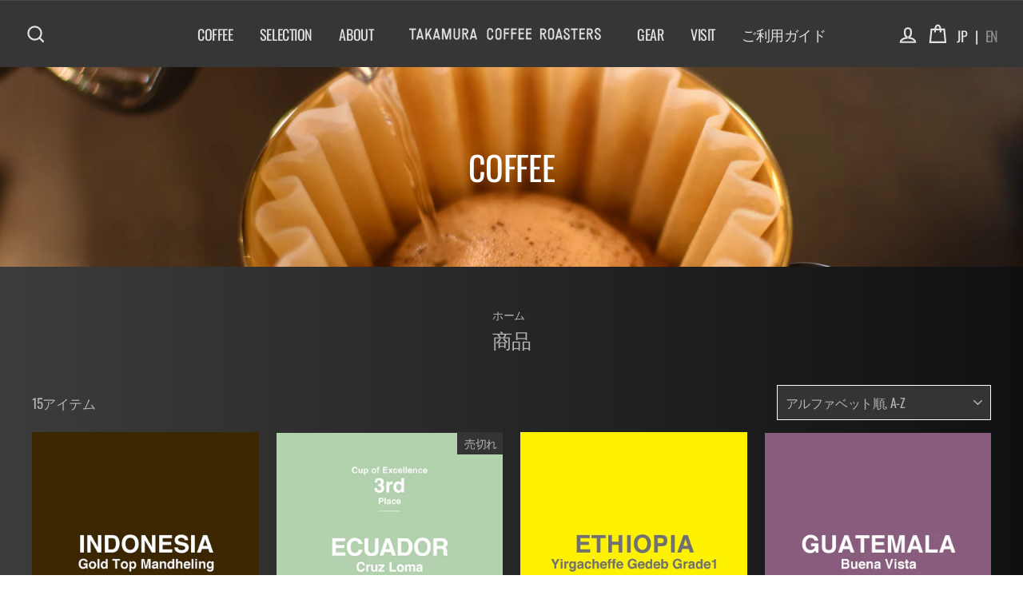

--- FILE ---
content_type: text/html; charset=utf-8
request_url: https://takamura-coffee.com/collections/all
body_size: 56354
content:
<!doctype html>
<html class="no-js" lang="ja">
<head>
  <meta charset="utf-8">
  <meta http-equiv="X-UA-Compatible" content="IE=edge,chrome=1">
  <meta name="viewport" content="width=device-width,initial-scale=1">
  <meta name="theme-color" content="#ebebeb">
  <link rel="canonical" href="https://takamura-coffee.com/collections/all"><link rel="shortcut icon" href="//takamura-coffee.com/cdn/shop/files/takamura-coffee2019_32x32.png?v=1614323573" type="image/png" /><title>商品
&ndash; TAKAMURA COFFEE ROASTERS
</title>
<meta property="og:site_name" content="TAKAMURA COFFEE ROASTERS">
  <meta property="og:url" content="https://takamura-coffee.com/collections/all">
  <meta property="og:title" content="商品">
  <meta property="og:type" content="website">
  <meta property="og:description" content="大阪・西区にあるスペシャルティコーヒー専門店『タカムラコーヒー / TAKAMURA COFFEE ROASTERS』。豊富なシングルオリジンとCOE受賞豆。開放的でお洒落なカフェ空間でバリスタがハンドドリップでコーヒーを提供します。2台の焙煎機がお出迎え。"><meta property="og:image" content="http://takamura-coffee.com/cdn/shop/products/4993199678265c1_1200x630.jpg?v=1760945508"><meta property="og:image" content="http://takamura-coffee.com/cdn/shop/files/4993199699024c1_1200x630.jpg?v=1760931155"><meta property="og:image" content="http://takamura-coffee.com/cdn/shop/products/4993199678227c1_a4290af9-a2c1-4af8-8911-97cdd902bbdf_1200x630.jpg?v=1760945577">
  <meta property="og:image:secure_url" content="https://takamura-coffee.com/cdn/shop/products/4993199678265c1_1200x630.jpg?v=1760945508"><meta property="og:image:secure_url" content="https://takamura-coffee.com/cdn/shop/files/4993199699024c1_1200x630.jpg?v=1760931155"><meta property="og:image:secure_url" content="https://takamura-coffee.com/cdn/shop/products/4993199678227c1_a4290af9-a2c1-4af8-8911-97cdd902bbdf_1200x630.jpg?v=1760945577">
  <meta name="twitter:site" content="@takamura_osaka">
  <meta name="twitter:card" content="summary_large_image">
  <meta name="twitter:title" content="商品">
  <meta name="twitter:description" content="大阪・西区にあるスペシャルティコーヒー専門店『タカムラコーヒー / TAKAMURA COFFEE ROASTERS』。豊富なシングルオリジンとCOE受賞豆。開放的でお洒落なカフェ空間でバリスタがハンドドリップでコーヒーを提供します。2台の焙煎機がお出迎え。">
<style data-shopify>
  @font-face {
  font-family: Oswald;
  font-weight: 400;
  font-style: normal;
  src: url("//takamura-coffee.com/cdn/fonts/oswald/oswald_n4.7760ed7a63e536050f64bb0607ff70ce07a480bd.woff2") format("woff2"),
       url("//takamura-coffee.com/cdn/fonts/oswald/oswald_n4.ae5e497f60fc686568afe76e9ff1872693c533e9.woff") format("woff");
}

  @font-face {
  font-family: Oswald;
  font-weight: 400;
  font-style: normal;
  src: url("//takamura-coffee.com/cdn/fonts/oswald/oswald_n4.7760ed7a63e536050f64bb0607ff70ce07a480bd.woff2") format("woff2"),
       url("//takamura-coffee.com/cdn/fonts/oswald/oswald_n4.ae5e497f60fc686568afe76e9ff1872693c533e9.woff") format("woff");
}


  @font-face {
  font-family: Oswald;
  font-weight: 600;
  font-style: normal;
  src: url("//takamura-coffee.com/cdn/fonts/oswald/oswald_n6.26b6bffb711f770c328e7af9685d4798dcb4f0b3.woff2") format("woff2"),
       url("//takamura-coffee.com/cdn/fonts/oswald/oswald_n6.2feb7f52d7eb157822c86dfd93893da013b08d5d.woff") format("woff");
}

  
  
</style>
<link href="//takamura-coffee.com/cdn/shop/t/16/assets/theme.css?v=66144955644676561441696314408" rel="stylesheet" type="text/css" media="all" />
  <link href="//takamura-coffee.com/cdn/shop/t/16/assets/contents.scss.css?v=5258524044313688871606706006" rel="stylesheet" type="text/css" media="all" />
  <link href="//takamura-coffee.com/cdn/shop/t/16/assets/page.scss.css?v=26109692436733481271761536723" rel="stylesheet" type="text/css" media="all" />
<style data-shopify>
  :root {
    --typeHeaderPrimary: Oswald;
    --typeHeaderFallback: sans-serif;
    --typeHeaderSize: 25px;
    --typeHeaderWeight: 400;
    --typeHeaderLineHeight: 0.9;
    --typeHeaderSpacing: -0.025em;

    --typeBasePrimary:Oswald;
    --typeBaseFallback:sans-serif;
    --typeBaseSize: 17px;
    --typeBaseWeight: 400;
    --typeBaseSpacing: -0.025em;
    --typeBaseLineHeight: 1.4;

    --typeCollectionTitle: 23px;

    --iconWeight: 5px;
    --iconLinecaps: miter;

    
      --buttonRadius: 0px;
    

    --colorGridOverlayOpacity: 0.1;
  }
}
</style>
<script>
    document.documentElement.className = document.documentElement.className.replace('no-js', 'js');

    window.theme = window.theme || {};
    theme.routes = {
      cart: "/cart",
      cartAdd: "/cart/add",
      cartChange: "/cart/change"
    };
    theme.strings = {
      soldOut: "売切れ",
      unavailable: "無効",
      stockLabel: "在庫[count]",
      willNotShipUntil: "Translation missing: ja.products.product.will_not_ship_until",
      willBeInStockAfter: "Translation missing: ja.products.product.will_be_in_stock_after",
      waitingForStock: "Translation missing: ja.products.product.waiting_for_stock",
      savePrice: "[saved_amount]を保存する",
      cartEmpty: "カートに商品が入っていません",
      cartTermsConfirmation: "利用規約に同意するにチェックをしてください"
    };
    theme.settings = {
      dynamicVariantsEnable: true,
      dynamicVariantType: "dropdown",
      cartType: "page",
      moneyFormat: "¥{{amount_no_decimals}}",
      saveType: "dollar",
      recentlyViewedEnabled: false,
      predictiveSearch: true,
      predictiveSearchType: "product,page",
      inventoryThreshold: 20,
      quickView: true,
      themeName: 'Impulse',
      themeVersion: "3.2.0"
    };
  </script>

  <script>window.performance && window.performance.mark && window.performance.mark('shopify.content_for_header.start');</script><meta name="google-site-verification" content="OygXPCyOyLFQfTPKAwtTys8orXMWM2yLNRfND7WlMVk">
<meta id="shopify-digital-wallet" name="shopify-digital-wallet" content="/43037556896/digital_wallets/dialog">
<link rel="alternate" type="application/atom+xml" title="Feed" href="/collections/all.atom" />
<script async="async" src="/checkouts/internal/preloads.js?locale=ja-JP"></script>
<script id="shopify-features" type="application/json">{"accessToken":"caed309d953af5943147b765b83d9a96","betas":["rich-media-storefront-analytics"],"domain":"takamura-coffee.com","predictiveSearch":false,"shopId":43037556896,"locale":"ja"}</script>
<script>var Shopify = Shopify || {};
Shopify.shop = "takamura-coffee.myshopify.com";
Shopify.locale = "ja";
Shopify.currency = {"active":"JPY","rate":"1.0"};
Shopify.country = "JP";
Shopify.theme = {"name":"Impulse_enja_product","id":116284883104,"schema_name":"Impulse","schema_version":"3.2.0","theme_store_id":857,"role":"main"};
Shopify.theme.handle = "null";
Shopify.theme.style = {"id":null,"handle":null};
Shopify.cdnHost = "takamura-coffee.com/cdn";
Shopify.routes = Shopify.routes || {};
Shopify.routes.root = "/";</script>
<script type="module">!function(o){(o.Shopify=o.Shopify||{}).modules=!0}(window);</script>
<script>!function(o){function n(){var o=[];function n(){o.push(Array.prototype.slice.apply(arguments))}return n.q=o,n}var t=o.Shopify=o.Shopify||{};t.loadFeatures=n(),t.autoloadFeatures=n()}(window);</script>
<script id="shop-js-analytics" type="application/json">{"pageType":"collection"}</script>
<script defer="defer" async type="module" src="//takamura-coffee.com/cdn/shopifycloud/shop-js/modules/v2/client.init-shop-cart-sync_DLd17SO6.ja.esm.js"></script>
<script defer="defer" async type="module" src="//takamura-coffee.com/cdn/shopifycloud/shop-js/modules/v2/chunk.common_Df7BE-Gc.esm.js"></script>
<script type="module">
  await import("//takamura-coffee.com/cdn/shopifycloud/shop-js/modules/v2/client.init-shop-cart-sync_DLd17SO6.ja.esm.js");
await import("//takamura-coffee.com/cdn/shopifycloud/shop-js/modules/v2/chunk.common_Df7BE-Gc.esm.js");

  window.Shopify.SignInWithShop?.initShopCartSync?.({"fedCMEnabled":true,"windoidEnabled":true});

</script>
<script>(function() {
  var isLoaded = false;
  function asyncLoad() {
    if (isLoaded) return;
    isLoaded = true;
    var urls = ["https:\/\/static.klaviyo.com\/onsite\/js\/klaviyo.js?company_id=XUBxbk\u0026shop=takamura-coffee.myshopify.com","https:\/\/static.klaviyo.com\/onsite\/js\/klaviyo.js?company_id=XUBxbk\u0026shop=takamura-coffee.myshopify.com","https:\/\/announcement-bar.webrexstudio.com\/js\/announcement-script.js?shop=takamura-coffee.myshopify.com","\/\/shopify.privy.com\/widget.js?shop=takamura-coffee.myshopify.com","https:\/\/asia-northeast1-affiliate-pr.cloudfunctions.net\/script?shop=takamura-coffee.myshopify.com","https:\/\/reconvert-cdn.com\/assets\/js\/store_reconvert_node.js?v=2\u0026scid=YzY3MzA4OWE0MzdlNGU1MTBjMWU2OWZiN2U1ZTczODAuNDRhODU2NWUxYTVhYjU0YmM0NWNkM2M5MTg4MDExNGY=\u0026shop=takamura-coffee.myshopify.com","https:\/\/cdn.nfcube.com\/instafeed-12cec08a283de0d6a62ed7de1b751d15.js?shop=takamura-coffee.myshopify.com","https:\/\/cdn.hextom.com\/js\/freeshippingbar.js?shop=takamura-coffee.myshopify.com"];
    for (var i = 0; i < urls.length; i++) {
      var s = document.createElement('script');
      s.type = 'text/javascript';
      s.async = true;
      s.src = urls[i];
      var x = document.getElementsByTagName('script')[0];
      x.parentNode.insertBefore(s, x);
    }
  };
  if(window.attachEvent) {
    window.attachEvent('onload', asyncLoad);
  } else {
    window.addEventListener('load', asyncLoad, false);
  }
})();</script>
<script id="__st">var __st={"a":43037556896,"offset":32400,"reqid":"d035acdb-328a-464e-993e-95abf89efabc-1764631321","pageurl":"takamura-coffee.com\/collections\/all","u":"67d1938168dd","p":"collection"};</script>
<script>window.ShopifyPaypalV4VisibilityTracking = true;</script>
<script id="captcha-bootstrap">!function(){'use strict';const t='contact',e='account',n='new_comment',o=[[t,t],['blogs',n],['comments',n],[t,'customer']],c=[[e,'customer_login'],[e,'guest_login'],[e,'recover_customer_password'],[e,'create_customer']],r=t=>t.map((([t,e])=>`form[action*='/${t}']:not([data-nocaptcha='true']) input[name='form_type'][value='${e}']`)).join(','),a=t=>()=>t?[...document.querySelectorAll(t)].map((t=>t.form)):[];function s(){const t=[...o],e=r(t);return a(e)}const i='password',u='form_key',d=['recaptcha-v3-token','g-recaptcha-response','h-captcha-response',i],f=()=>{try{return window.sessionStorage}catch{return}},m='__shopify_v',_=t=>t.elements[u];function p(t,e,n=!1){try{const o=window.sessionStorage,c=JSON.parse(o.getItem(e)),{data:r}=function(t){const{data:e,action:n}=t;return t[m]||n?{data:e,action:n}:{data:t,action:n}}(c);for(const[e,n]of Object.entries(r))t.elements[e]&&(t.elements[e].value=n);n&&o.removeItem(e)}catch(o){console.error('form repopulation failed',{error:o})}}const l='form_type',E='cptcha';function T(t){t.dataset[E]=!0}const w=window,h=w.document,L='Shopify',v='ce_forms',y='captcha';let A=!1;((t,e)=>{const n=(g='f06e6c50-85a8-45c8-87d0-21a2b65856fe',I='https://cdn.shopify.com/shopifycloud/storefront-forms-hcaptcha/ce_storefront_forms_captcha_hcaptcha.v1.5.2.iife.js',D={infoText:'hCaptchaによる保護',privacyText:'プライバシー',termsText:'利用規約'},(t,e,n)=>{const o=w[L][v],c=o.bindForm;if(c)return c(t,g,e,D).then(n);var r;o.q.push([[t,g,e,D],n]),r=I,A||(h.body.append(Object.assign(h.createElement('script'),{id:'captcha-provider',async:!0,src:r})),A=!0)});var g,I,D;w[L]=w[L]||{},w[L][v]=w[L][v]||{},w[L][v].q=[],w[L][y]=w[L][y]||{},w[L][y].protect=function(t,e){n(t,void 0,e),T(t)},Object.freeze(w[L][y]),function(t,e,n,w,h,L){const[v,y,A,g]=function(t,e,n){const i=e?o:[],u=t?c:[],d=[...i,...u],f=r(d),m=r(i),_=r(d.filter((([t,e])=>n.includes(e))));return[a(f),a(m),a(_),s()]}(w,h,L),I=t=>{const e=t.target;return e instanceof HTMLFormElement?e:e&&e.form},D=t=>v().includes(t);t.addEventListener('submit',(t=>{const e=I(t);if(!e)return;const n=D(e)&&!e.dataset.hcaptchaBound&&!e.dataset.recaptchaBound,o=_(e),c=g().includes(e)&&(!o||!o.value);(n||c)&&t.preventDefault(),c&&!n&&(function(t){try{if(!f())return;!function(t){const e=f();if(!e)return;const n=_(t);if(!n)return;const o=n.value;o&&e.removeItem(o)}(t);const e=Array.from(Array(32),(()=>Math.random().toString(36)[2])).join('');!function(t,e){_(t)||t.append(Object.assign(document.createElement('input'),{type:'hidden',name:u})),t.elements[u].value=e}(t,e),function(t,e){const n=f();if(!n)return;const o=[...t.querySelectorAll(`input[type='${i}']`)].map((({name:t})=>t)),c=[...d,...o],r={};for(const[a,s]of new FormData(t).entries())c.includes(a)||(r[a]=s);n.setItem(e,JSON.stringify({[m]:1,action:t.action,data:r}))}(t,e)}catch(e){console.error('failed to persist form',e)}}(e),e.submit())}));const S=(t,e)=>{t&&!t.dataset[E]&&(n(t,e.some((e=>e===t))),T(t))};for(const o of['focusin','change'])t.addEventListener(o,(t=>{const e=I(t);D(e)&&S(e,y())}));const B=e.get('form_key'),M=e.get(l),P=B&&M;t.addEventListener('DOMContentLoaded',(()=>{const t=y();if(P)for(const e of t)e.elements[l].value===M&&p(e,B);[...new Set([...A(),...v().filter((t=>'true'===t.dataset.shopifyCaptcha))])].forEach((e=>S(e,t)))}))}(h,new URLSearchParams(w.location.search),n,t,e,['guest_login'])})(!0,!1)}();</script>
<script integrity="sha256-52AcMU7V7pcBOXWImdc/TAGTFKeNjmkeM1Pvks/DTgc=" data-source-attribution="shopify.loadfeatures" defer="defer" src="//takamura-coffee.com/cdn/shopifycloud/storefront/assets/storefront/load_feature-81c60534.js" crossorigin="anonymous"></script>
<script data-source-attribution="shopify.dynamic_checkout.dynamic.init">var Shopify=Shopify||{};Shopify.PaymentButton=Shopify.PaymentButton||{isStorefrontPortableWallets:!0,init:function(){window.Shopify.PaymentButton.init=function(){};var t=document.createElement("script");t.src="https://takamura-coffee.com/cdn/shopifycloud/portable-wallets/latest/portable-wallets.ja.js",t.type="module",document.head.appendChild(t)}};
</script>
<script data-source-attribution="shopify.dynamic_checkout.buyer_consent">
  function portableWalletsHideBuyerConsent(e){var t=document.getElementById("shopify-buyer-consent"),n=document.getElementById("shopify-subscription-policy-button");t&&n&&(t.classList.add("hidden"),t.setAttribute("aria-hidden","true"),n.removeEventListener("click",e))}function portableWalletsShowBuyerConsent(e){var t=document.getElementById("shopify-buyer-consent"),n=document.getElementById("shopify-subscription-policy-button");t&&n&&(t.classList.remove("hidden"),t.removeAttribute("aria-hidden"),n.addEventListener("click",e))}window.Shopify?.PaymentButton&&(window.Shopify.PaymentButton.hideBuyerConsent=portableWalletsHideBuyerConsent,window.Shopify.PaymentButton.showBuyerConsent=portableWalletsShowBuyerConsent);
</script>
<script data-source-attribution="shopify.dynamic_checkout.cart.bootstrap">document.addEventListener("DOMContentLoaded",(function(){function t(){return document.querySelector("shopify-accelerated-checkout-cart, shopify-accelerated-checkout")}if(t())Shopify.PaymentButton.init();else{new MutationObserver((function(e,n){t()&&(Shopify.PaymentButton.init(),n.disconnect())})).observe(document.body,{childList:!0,subtree:!0})}}));
</script>

<script>window.performance && window.performance.mark && window.performance.mark('shopify.content_for_header.end');</script>

  <script src="//takamura-coffee.com/cdn/shop/t/16/assets/vendor-scripts-v6.js" defer="defer"></script>

  

  <script src="//takamura-coffee.com/cdn/shop/t/16/assets/theme.js?v=148432966988517507681606703831" defer="defer"></script>
  <script src="//takamura-coffee.com/cdn/shop/t/16/assets/day.js?v=184206956599777835421606703825" defer="defer"></script>
<!-- Start of Judge.me Core -->
<link rel="dns-prefetch" href="https://cdn.judge.me/">
<script data-cfasync='false' class='jdgm-settings-script'>window.jdgmSettings={"pagination":5,"disable_web_reviews":false,"badge_no_review_text":"レビューはありません。","badge_n_reviews_text":"{{ n }} レビュー","hide_badge_preview_if_no_reviews":true,"badge_hide_text":false,"enforce_center_preview_badge":false,"widget_title":"カスタマーレビュー","widget_open_form_text":"レビューを書く","widget_close_form_text":"レビューをやめる","widget_refresh_page_text":"ページの再読み込み","widget_summary_text":"{{ number_of_reviews }} のレビューに基づいています","widget_no_review_text":"まだレビューがありません","widget_name_field_text":"名前","widget_verified_name_field_text":"承認済みの名前（一般公開）","widget_name_placeholder_text":"名前を入力してください（一般公開）","widget_required_field_error_text":"この項目は必須です。","widget_email_field_text":"メールアドレス","widget_verified_email_field_text":"承認済みのメールアドレス（非公開、編集不可）","widget_email_placeholder_text":"メールアドレスを入力してください（非公開）","widget_email_field_error_text":"有効なメールアドレスを入力して下さい。","widget_rating_field_text":"評価","widget_review_title_field_text":"レビューのタイトル","widget_review_title_placeholder_text":"レビューにタイトルをつけてください","widget_review_body_field_text":"レビュー","widget_review_body_placeholder_text":"コメントを書く","widget_pictures_field_text":"写真/ビデオ（オプション）","widget_submit_review_text":"レビューを送信","widget_submit_verified_review_text":"確認済みのレビューを送信","widget_submit_success_msg_with_auto_publish":"ありがとうございました！レビューを表示するには、しばらくしてからページを更新してください。 \u003ca href='https://judge.me/login' target='_blank' rel='nofollow noopener'\u003eJudge.meに\u003c/a\u003eログインすると、レビューを削除または編集できます。","widget_submit_success_msg_no_auto_publish":"ありがとうございました！レビューは、ショップ管理者によって承認されるとすぐに公開されます。 \u003ca href='https://judge.me/login' target='_blank' rel='nofollow noopener'\u003eJudge.meに\u003c/a\u003eログインすると、レビューを削除または編集できます。","widget_show_default_reviews_out_of_total_text":"{{ n_reviews }} 件中 {{ n_reviews_shown }} 件のレビューを表示","widget_show_all_link_text":"全て表示する","widget_show_less_link_text":"少なく表示する","widget_author_said_text":"{{ reviewer_name }} さんが書きました:","widget_days_text":"{{ n }} 日前","widget_weeks_text":"{{ n }} 週間前","widget_months_text":"{{ n }} ヶ月前","widget_years_text":"{{ n }} 年前","widget_yesterday_text":"昨日","widget_today_text":"今日","widget_replied_text":"\u003e\u003e {{ shop_name }} が返信しました","widget_read_more_text":"続きを読む","widget_rating_filter_see_all_text":"全てのレビューを見る","widget_sorting_most_recent_text":"最新","widget_sorting_highest_rating_text":"高評価","widget_sorting_lowest_rating_text":"低評価","widget_sorting_with_pictures_text":"写真のみ","widget_sorting_most_helpful_text":"トップレビュー","widget_open_question_form_text":"質問をする","widget_reviews_subtab_text":"レビュー","widget_questions_subtab_text":"質問","widget_question_label_text":"質問","widget_answer_label_text":"回答","widget_question_placeholder_text":"質問を入力してください","widget_submit_question_text":"質問を送信","widget_question_submit_success_text":"ご質問ありがとうございます！回答が付き次第、質問は反映されます。","verified_badge_text":"認証済み","verified_badge_placement":"left-of-reviewer-name","widget_hide_border":false,"widget_social_share":false,"all_reviews_include_out_of_store_products":true,"all_reviews_out_of_store_text":"（在庫切れ）","all_reviews_product_name_prefix_text":"について","enable_review_pictures":false,"widget_product_reviews_subtab_text":"商品レビュー","widget_shop_reviews_subtab_text":"ショップレビュー","widget_sorting_pictures_first_text":"写真付きレビューを見る","floating_tab_button_name":"★ Judge.me レビュー","floating_tab_title":"お客様に話してもらいましょう","floating_tab_url":"https://takamura-coffee.com/pages/reviews","all_reviews_text_badge_text":"「お客様は、{{ shop.metafields.judgeme.all_reviews_count }} のレビューに基づいて {{ shop.metafields.judgeme.all_reviews_rating | round: 1 }}/5 と評価しています.","all_reviews_text_badge_text_branded_style":"{{ shop.metafields.judgeme.all_reviews_rating | round: 1 }} out of 5 stars based on {{ shop.metafields.judgeme.all_reviews_count }} reviews","all_reviews_text_badge_url":"https://takamura-coffee.com/pages/reviews","featured_carousel_title":"お客様に話してもらいましょう","featured_carousel_count_text":"{{ n }}レビューから","featured_carousel_url":"https://takamura-coffee.com/pages/reviews","verified_count_badge_url":"https://takamura-coffee.com/pages/reviews","picture_reminder_submit_button":"写真をアップロードする","widget_sorting_videos_first_text":"最初の動画","widget_review_pending_text":"保留中","remove_microdata_snippet":false,"preview_badge_no_question_text":"質問無し","preview_badge_n_question_text":"{{ number_of_questions }}質問/質問","widget_search_bar_placeholder":"レビューを検索","widget_sorting_verified_only_text":"確認済みのみ","all_reviews_page_load_more_text":"さらにレビューを読み込む","widget_public_name_text":"のように公に表示","default_reviewer_name_has_non_latin":true,"widget_reviewer_anonymous":"匿名","medals_widget_title":"Judge.meレビューメダル","widget_invalid_yt_video_url_error_text":"YouTubeビデオのURLではありません","widget_max_length_field_error_text":"{0} 文字以内で入力してください。","widget_load_with_code_splitting":true,"widget_ugc_title":"私たちによって作られ、あなたによって共有されます","widget_ugc_subtitle":"私たちのページにあなたの写真が掲載されていることを確認するために私たちにタグを付けてください","widget_ugc_primary_button_text":"今すぐ購入","widget_ugc_secondary_button_text":"もっと読み込む","widget_ugc_reviews_button_text":"レビューを見る","widget_rating_metafield_value_type":true,"widget_summary_average_rating_text":"5点満点中{{ average_rating }}","widget_media_grid_title":"顧客の写真とビデオ","widget_media_grid_see_more_text":"続きを見る","widget_verified_by_judgeme_text":"Judge.meによる検証","widget_verified_by_judgeme_text_in_store_medals":"Verified by Judge.me","widget_media_field_exceed_quantity_message":"申し訳ありませんが、1件のレビューで{{ max_media }}のみを受け入れることができます。","widget_media_field_exceed_limit_message":"{{ file_name }}が大きすぎます。{{ size_limit }}MB未満の{{ media_type }}を選択してください。","widget_review_submitted_text":"レビュー提出済み！","widget_question_submitted_text":"質問が送信されました！","widget_close_form_text_question":"キャンセル","widget_write_your_answer_here_text":"ここにあなたの答えを書いてください","widget_show_collected_by_judgeme":false,"widget_collected_by_judgeme_text":"Judge.meによって収集されました","widget_load_more_text":"もっと読み込む","widget_full_review_text":"完全なレビュー","widget_read_more_reviews_text":"続きを読むレビュー","widget_read_questions_text":"質問を読む","widget_questions_and_answers_text":"質問と回答","widget_verified_by_text":"確認者","widget_number_of_reviews_text":"{{ number_of_reviews }}レビュー","widget_back_button_text":"戻る","widget_next_button_text":"次","widget_custom_forms_filter_button":"Filters","custom_forms_style":"vertical","how_reviews_are_collected":"How reviews are collected?","preview_badge_collection_page_install_preference":true,"preview_badge_product_page_install_preference":true,"review_widget_best_location":true,"platform":"shopify","branding_url":"https://judge.me/reviews/takamura-coffee.myshopify.com","branding_text":"運営者Judge.me","locale":"en","reply_name":"TAKAMURA COFFEE ROASTERS","widget_version":"2.1","footer":true,"autopublish":true,"review_dates":true,"enable_custom_form":false,"can_be_branded":true};</script> <style class='jdgm-settings-style'>﻿.jdgm-xx{left:0}.jdgm-prev-badge[data-average-rating='0.00']{display:none !important}.jdgm-author-all-initials{display:none !important}.jdgm-author-last-initial{display:none !important}.jdgm-rev-widg__title{visibility:hidden}.jdgm-rev-widg__summary-text{visibility:hidden}.jdgm-prev-badge__text{visibility:hidden}.jdgm-rev__replier:before{content:'takamura-coffee.com'}.jdgm-rev__prod-link-prefix:before{content:'について'}.jdgm-rev__out-of-store-text:before{content:'（在庫切れ）'}@media only screen and (min-width: 768px){.jdgm-rev__pics .jdgm-rev_all-rev-page-picture-separator,.jdgm-rev__pics .jdgm-rev__product-picture{display:none}}@media only screen and (max-width: 768px){.jdgm-rev__pics .jdgm-rev_all-rev-page-picture-separator,.jdgm-rev__pics .jdgm-rev__product-picture{display:none}}.jdgm-preview-badge[data-template="index"]{display:none !important}.jdgm-verified-count-badget[data-from-snippet="true"]{display:none !important}.jdgm-carousel-wrapper[data-from-snippet="true"]{display:none !important}.jdgm-all-reviews-text[data-from-snippet="true"]{display:none !important}.jdgm-medals-section[data-from-snippet="true"]{display:none !important}.jdgm-ugc-media-wrapper[data-from-snippet="true"]{display:none !important}
</style>

  
  
  
  <style class='jdgm-miracle-styles'>
  @-webkit-keyframes jdgm-spin{0%{-webkit-transform:rotate(0deg);-ms-transform:rotate(0deg);transform:rotate(0deg)}100%{-webkit-transform:rotate(359deg);-ms-transform:rotate(359deg);transform:rotate(359deg)}}@keyframes jdgm-spin{0%{-webkit-transform:rotate(0deg);-ms-transform:rotate(0deg);transform:rotate(0deg)}100%{-webkit-transform:rotate(359deg);-ms-transform:rotate(359deg);transform:rotate(359deg)}}@font-face{font-family:'JudgemeStar';src:url("[data-uri]") format("woff");font-weight:normal;font-style:normal}.jdgm-star{font-family:'JudgemeStar';display:inline !important;text-decoration:none !important;padding:0 4px 0 0 !important;margin:0 !important;font-weight:bold;opacity:1;-webkit-font-smoothing:antialiased;-moz-osx-font-smoothing:grayscale}.jdgm-star:hover{opacity:1}.jdgm-star:last-of-type{padding:0 !important}.jdgm-star.jdgm--on:before{content:"\e000"}.jdgm-star.jdgm--off:before{content:"\e001"}.jdgm-star.jdgm--half:before{content:"\e002"}.jdgm-widget *{margin:0;line-height:1.4;-webkit-box-sizing:border-box;-moz-box-sizing:border-box;box-sizing:border-box;-webkit-overflow-scrolling:touch}.jdgm-hidden{display:none !important;visibility:hidden !important}.jdgm-temp-hidden{display:none}.jdgm-spinner{width:40px;height:40px;margin:auto;border-radius:50%;border-top:2px solid #eee;border-right:2px solid #eee;border-bottom:2px solid #eee;border-left:2px solid #ccc;-webkit-animation:jdgm-spin 0.8s infinite linear;animation:jdgm-spin 0.8s infinite linear}.jdgm-prev-badge{display:block !important}

</style>


  
  
   


<script data-cfasync='false' class='jdgm-script'>
!function(e){window.jdgm=window.jdgm||{},jdgm.CDN_HOST="https://cdn.judge.me/",
jdgm.docReady=function(d){(e.attachEvent?"complete"===e.readyState:"loading"!==e.readyState)?
setTimeout(d,0):e.addEventListener("DOMContentLoaded",d)},jdgm.loadCSS=function(d,t,o,s){
!o&&jdgm.loadCSS.requestedUrls.indexOf(d)>=0||(jdgm.loadCSS.requestedUrls.push(d),
(s=e.createElement("link")).rel="stylesheet",s.class="jdgm-stylesheet",s.media="nope!",
s.href=d,s.onload=function(){this.media="all",t&&setTimeout(t)},e.body.appendChild(s))},
jdgm.loadCSS.requestedUrls=[],jdgm.docReady(function(){(window.jdgmLoadCSS||e.querySelectorAll(
".jdgm-widget, .jdgm-all-reviews-page").length>0)&&(jdgmSettings.widget_load_with_code_splitting?
parseFloat(jdgmSettings.widget_version)>=3?jdgm.loadCSS(jdgm.CDN_HOST+"widget_v3/base.css"):
jdgm.loadCSS(jdgm.CDN_HOST+"widget/base.css"):jdgm.loadCSS(jdgm.CDN_HOST+"shopify_v2.css"))})}(document);
</script>
<script async data-cfasync="false" type="text/javascript" src="https://cdn.judge.me/loader.js"></script>

<noscript><link rel="stylesheet" type="text/css" media="all" href="https://cdn.judge.me/shopify_v2.css"></noscript>
<!-- End of Judge.me Core -->


  <meta name="google-site-verification" content="OygXPCyOyLFQfTPKAwtTys8orXMWM2yLNRfND7WlMVk" />
  
  <!-- Facebook Pixel Code -->
<script>
!function(f,b,e,v,n,t,s)
{if(f.fbq)return;n=f.fbq=function(){n.callMethod?
n.callMethod.apply(n,arguments):n.queue.push(arguments)};
if(!f._fbq)f._fbq=n;n.push=n;n.loaded=!0;n.version='2.0';
n.queue=[];t=b.createElement(e);t.async=!0;
t.src=v;s=b.getElementsByTagName(e)[0];
s.parentNode.insertBefore(t,s)}(window, document,'script',
'https://connect.facebook.net/en_US/fbevents.js');
fbq('init', '727018238158304');
fbq('track', 'PageView');
</script>
<noscript><img height="1" width="1" style="display:none"
src="https://www.facebook.com/tr?id=727018238158304&ev=PageView&noscript=1"
/></noscript>
<!-- End Facebook Pixel Code -->
<!-- BEGIN app block: shopify://apps/also-bought/blocks/app-embed-block/b94b27b4-738d-4d92-9e60-43c22d1da3f2 --><script>
    window.codeblackbelt = window.codeblackbelt || {};
    window.codeblackbelt.shop = window.codeblackbelt.shop || 'takamura-coffee.myshopify.com';
    </script><script src="//cdn.codeblackbelt.com/widgets/also-bought/bootstrap.min.js?version=2025120208+0900" async></script>
<!-- END app block --><link href="https://monorail-edge.shopifysvc.com" rel="dns-prefetch">
<script>(function(){if ("sendBeacon" in navigator && "performance" in window) {try {var session_token_from_headers = performance.getEntriesByType('navigation')[0].serverTiming.find(x => x.name == '_s').description;} catch {var session_token_from_headers = undefined;}var session_cookie_matches = document.cookie.match(/_shopify_s=([^;]*)/);var session_token_from_cookie = session_cookie_matches && session_cookie_matches.length === 2 ? session_cookie_matches[1] : "";var session_token = session_token_from_headers || session_token_from_cookie || "";function handle_abandonment_event(e) {var entries = performance.getEntries().filter(function(entry) {return /monorail-edge.shopifysvc.com/.test(entry.name);});if (!window.abandonment_tracked && entries.length === 0) {window.abandonment_tracked = true;var currentMs = Date.now();var navigation_start = performance.timing.navigationStart;var payload = {shop_id: 43037556896,url: window.location.href,navigation_start,duration: currentMs - navigation_start,session_token,page_type: "collection"};window.navigator.sendBeacon("https://monorail-edge.shopifysvc.com/v1/produce", JSON.stringify({schema_id: "online_store_buyer_site_abandonment/1.1",payload: payload,metadata: {event_created_at_ms: currentMs,event_sent_at_ms: currentMs}}));}}window.addEventListener('pagehide', handle_abandonment_event);}}());</script>
<script id="web-pixels-manager-setup">(function e(e,d,r,n,o){if(void 0===o&&(o={}),!Boolean(null===(a=null===(i=window.Shopify)||void 0===i?void 0:i.analytics)||void 0===a?void 0:a.replayQueue)){var i,a;window.Shopify=window.Shopify||{};var t=window.Shopify;t.analytics=t.analytics||{};var s=t.analytics;s.replayQueue=[],s.publish=function(e,d,r){return s.replayQueue.push([e,d,r]),!0};try{self.performance.mark("wpm:start")}catch(e){}var l=function(){var e={modern:/Edge?\/(1{2}[4-9]|1[2-9]\d|[2-9]\d{2}|\d{4,})\.\d+(\.\d+|)|Firefox\/(1{2}[4-9]|1[2-9]\d|[2-9]\d{2}|\d{4,})\.\d+(\.\d+|)|Chrom(ium|e)\/(9{2}|\d{3,})\.\d+(\.\d+|)|(Maci|X1{2}).+ Version\/(15\.\d+|(1[6-9]|[2-9]\d|\d{3,})\.\d+)([,.]\d+|)( \(\w+\)|)( Mobile\/\w+|) Safari\/|Chrome.+OPR\/(9{2}|\d{3,})\.\d+\.\d+|(CPU[ +]OS|iPhone[ +]OS|CPU[ +]iPhone|CPU IPhone OS|CPU iPad OS)[ +]+(15[._]\d+|(1[6-9]|[2-9]\d|\d{3,})[._]\d+)([._]\d+|)|Android:?[ /-](13[3-9]|1[4-9]\d|[2-9]\d{2}|\d{4,})(\.\d+|)(\.\d+|)|Android.+Firefox\/(13[5-9]|1[4-9]\d|[2-9]\d{2}|\d{4,})\.\d+(\.\d+|)|Android.+Chrom(ium|e)\/(13[3-9]|1[4-9]\d|[2-9]\d{2}|\d{4,})\.\d+(\.\d+|)|SamsungBrowser\/([2-9]\d|\d{3,})\.\d+/,legacy:/Edge?\/(1[6-9]|[2-9]\d|\d{3,})\.\d+(\.\d+|)|Firefox\/(5[4-9]|[6-9]\d|\d{3,})\.\d+(\.\d+|)|Chrom(ium|e)\/(5[1-9]|[6-9]\d|\d{3,})\.\d+(\.\d+|)([\d.]+$|.*Safari\/(?![\d.]+ Edge\/[\d.]+$))|(Maci|X1{2}).+ Version\/(10\.\d+|(1[1-9]|[2-9]\d|\d{3,})\.\d+)([,.]\d+|)( \(\w+\)|)( Mobile\/\w+|) Safari\/|Chrome.+OPR\/(3[89]|[4-9]\d|\d{3,})\.\d+\.\d+|(CPU[ +]OS|iPhone[ +]OS|CPU[ +]iPhone|CPU IPhone OS|CPU iPad OS)[ +]+(10[._]\d+|(1[1-9]|[2-9]\d|\d{3,})[._]\d+)([._]\d+|)|Android:?[ /-](13[3-9]|1[4-9]\d|[2-9]\d{2}|\d{4,})(\.\d+|)(\.\d+|)|Mobile Safari.+OPR\/([89]\d|\d{3,})\.\d+\.\d+|Android.+Firefox\/(13[5-9]|1[4-9]\d|[2-9]\d{2}|\d{4,})\.\d+(\.\d+|)|Android.+Chrom(ium|e)\/(13[3-9]|1[4-9]\d|[2-9]\d{2}|\d{4,})\.\d+(\.\d+|)|Android.+(UC? ?Browser|UCWEB|U3)[ /]?(15\.([5-9]|\d{2,})|(1[6-9]|[2-9]\d|\d{3,})\.\d+)\.\d+|SamsungBrowser\/(5\.\d+|([6-9]|\d{2,})\.\d+)|Android.+MQ{2}Browser\/(14(\.(9|\d{2,})|)|(1[5-9]|[2-9]\d|\d{3,})(\.\d+|))(\.\d+|)|K[Aa][Ii]OS\/(3\.\d+|([4-9]|\d{2,})\.\d+)(\.\d+|)/},d=e.modern,r=e.legacy,n=navigator.userAgent;return n.match(d)?"modern":n.match(r)?"legacy":"unknown"}(),u="modern"===l?"modern":"legacy",c=(null!=n?n:{modern:"",legacy:""})[u],f=function(e){return[e.baseUrl,"/wpm","/b",e.hashVersion,"modern"===e.buildTarget?"m":"l",".js"].join("")}({baseUrl:d,hashVersion:r,buildTarget:u}),m=function(e){var d=e.version,r=e.bundleTarget,n=e.surface,o=e.pageUrl,i=e.monorailEndpoint;return{emit:function(e){var a=e.status,t=e.errorMsg,s=(new Date).getTime(),l=JSON.stringify({metadata:{event_sent_at_ms:s},events:[{schema_id:"web_pixels_manager_load/3.1",payload:{version:d,bundle_target:r,page_url:o,status:a,surface:n,error_msg:t},metadata:{event_created_at_ms:s}}]});if(!i)return console&&console.warn&&console.warn("[Web Pixels Manager] No Monorail endpoint provided, skipping logging."),!1;try{return self.navigator.sendBeacon.bind(self.navigator)(i,l)}catch(e){}var u=new XMLHttpRequest;try{return u.open("POST",i,!0),u.setRequestHeader("Content-Type","text/plain"),u.send(l),!0}catch(e){return console&&console.warn&&console.warn("[Web Pixels Manager] Got an unhandled error while logging to Monorail."),!1}}}}({version:r,bundleTarget:l,surface:e.surface,pageUrl:self.location.href,monorailEndpoint:e.monorailEndpoint});try{o.browserTarget=l,function(e){var d=e.src,r=e.async,n=void 0===r||r,o=e.onload,i=e.onerror,a=e.sri,t=e.scriptDataAttributes,s=void 0===t?{}:t,l=document.createElement("script"),u=document.querySelector("head"),c=document.querySelector("body");if(l.async=n,l.src=d,a&&(l.integrity=a,l.crossOrigin="anonymous"),s)for(var f in s)if(Object.prototype.hasOwnProperty.call(s,f))try{l.dataset[f]=s[f]}catch(e){}if(o&&l.addEventListener("load",o),i&&l.addEventListener("error",i),u)u.appendChild(l);else{if(!c)throw new Error("Did not find a head or body element to append the script");c.appendChild(l)}}({src:f,async:!0,onload:function(){if(!function(){var e,d;return Boolean(null===(d=null===(e=window.Shopify)||void 0===e?void 0:e.analytics)||void 0===d?void 0:d.initialized)}()){var d=window.webPixelsManager.init(e)||void 0;if(d){var r=window.Shopify.analytics;r.replayQueue.forEach((function(e){var r=e[0],n=e[1],o=e[2];d.publishCustomEvent(r,n,o)})),r.replayQueue=[],r.publish=d.publishCustomEvent,r.visitor=d.visitor,r.initialized=!0}}},onerror:function(){return m.emit({status:"failed",errorMsg:"".concat(f," has failed to load")})},sri:function(e){var d=/^sha384-[A-Za-z0-9+/=]+$/;return"string"==typeof e&&d.test(e)}(c)?c:"",scriptDataAttributes:o}),m.emit({status:"loading"})}catch(e){m.emit({status:"failed",errorMsg:(null==e?void 0:e.message)||"Unknown error"})}}})({shopId: 43037556896,storefrontBaseUrl: "https://takamura-coffee.com",extensionsBaseUrl: "https://extensions.shopifycdn.com/cdn/shopifycloud/web-pixels-manager",monorailEndpoint: "https://monorail-edge.shopifysvc.com/unstable/produce_batch",surface: "storefront-renderer",enabledBetaFlags: ["2dca8a86"],webPixelsConfigList: [{"id":"1034649760","configuration":"{\"webPixelName\":\"Judge.me\"}","eventPayloadVersion":"v1","runtimeContext":"STRICT","scriptVersion":"34ad157958823915625854214640f0bf","type":"APP","apiClientId":683015,"privacyPurposes":["ANALYTICS"],"dataSharingAdjustments":{"protectedCustomerApprovalScopes":["read_customer_email","read_customer_name","read_customer_personal_data","read_customer_phone"]}},{"id":"615907488","configuration":"{\"config\":\"{\\\"pixel_id\\\":\\\"G-T1EKXXLF8R\\\",\\\"target_country\\\":\\\"JP\\\",\\\"gtag_events\\\":[{\\\"type\\\":\\\"search\\\",\\\"action_label\\\":[\\\"G-T1EKXXLF8R\\\",\\\"AW-455573856\\\/CDo4COzwme4BEOCCntkB\\\"]},{\\\"type\\\":\\\"begin_checkout\\\",\\\"action_label\\\":[\\\"G-T1EKXXLF8R\\\",\\\"AW-455573856\\\/1ZZaCOnwme4BEOCCntkB\\\"]},{\\\"type\\\":\\\"view_item\\\",\\\"action_label\\\":[\\\"G-T1EKXXLF8R\\\",\\\"AW-455573856\\\/U5lTCOPwme4BEOCCntkB\\\",\\\"MC-2K3B4PRDDM\\\"]},{\\\"type\\\":\\\"purchase\\\",\\\"action_label\\\":[\\\"G-T1EKXXLF8R\\\",\\\"AW-455573856\\\/k-w5CODwme4BEOCCntkB\\\",\\\"MC-2K3B4PRDDM\\\"]},{\\\"type\\\":\\\"page_view\\\",\\\"action_label\\\":[\\\"G-T1EKXXLF8R\\\",\\\"AW-455573856\\\/v3LuCN3wme4BEOCCntkB\\\",\\\"MC-2K3B4PRDDM\\\"]},{\\\"type\\\":\\\"add_payment_info\\\",\\\"action_label\\\":[\\\"G-T1EKXXLF8R\\\",\\\"AW-455573856\\\/R-21CO_wme4BEOCCntkB\\\"]},{\\\"type\\\":\\\"add_to_cart\\\",\\\"action_label\\\":[\\\"G-T1EKXXLF8R\\\",\\\"AW-455573856\\\/gpOECObwme4BEOCCntkB\\\"]}],\\\"enable_monitoring_mode\\\":false}\"}","eventPayloadVersion":"v1","runtimeContext":"OPEN","scriptVersion":"b2a88bafab3e21179ed38636efcd8a93","type":"APP","apiClientId":1780363,"privacyPurposes":[],"dataSharingAdjustments":{"protectedCustomerApprovalScopes":["read_customer_address","read_customer_email","read_customer_name","read_customer_personal_data","read_customer_phone"]}},{"id":"237240480","configuration":"{\"pixel_id\":\"727018238158304\",\"pixel_type\":\"facebook_pixel\",\"metaapp_system_user_token\":\"-\"}","eventPayloadVersion":"v1","runtimeContext":"OPEN","scriptVersion":"ca16bc87fe92b6042fbaa3acc2fbdaa6","type":"APP","apiClientId":2329312,"privacyPurposes":["ANALYTICS","MARKETING","SALE_OF_DATA"],"dataSharingAdjustments":{"protectedCustomerApprovalScopes":["read_customer_address","read_customer_email","read_customer_name","read_customer_personal_data","read_customer_phone"]}},{"id":"shopify-app-pixel","configuration":"{}","eventPayloadVersion":"v1","runtimeContext":"STRICT","scriptVersion":"0450","apiClientId":"shopify-pixel","type":"APP","privacyPurposes":["ANALYTICS","MARKETING"]},{"id":"shopify-custom-pixel","eventPayloadVersion":"v1","runtimeContext":"LAX","scriptVersion":"0450","apiClientId":"shopify-pixel","type":"CUSTOM","privacyPurposes":["ANALYTICS","MARKETING"]}],isMerchantRequest: false,initData: {"shop":{"name":"TAKAMURA COFFEE ROASTERS","paymentSettings":{"currencyCode":"JPY"},"myshopifyDomain":"takamura-coffee.myshopify.com","countryCode":"JP","storefrontUrl":"https:\/\/takamura-coffee.com"},"customer":null,"cart":null,"checkout":null,"productVariants":[],"purchasingCompany":null},},"https://takamura-coffee.com/cdn","ae1676cfwd2530674p4253c800m34e853cb",{"modern":"","legacy":""},{"shopId":"43037556896","storefrontBaseUrl":"https:\/\/takamura-coffee.com","extensionBaseUrl":"https:\/\/extensions.shopifycdn.com\/cdn\/shopifycloud\/web-pixels-manager","surface":"storefront-renderer","enabledBetaFlags":"[\"2dca8a86\"]","isMerchantRequest":"false","hashVersion":"ae1676cfwd2530674p4253c800m34e853cb","publish":"custom","events":"[[\"page_viewed\",{}],[\"collection_viewed\",{\"collection\":{\"id\":\"\",\"title\":\"商品\",\"productVariants\":[{\"price\":{\"amount\":1890.0,\"currencyCode\":\"JPY\"},\"product\":{\"title\":\"●インドネシア　ゴールド トップ マンデリン（Indonesia Gold Top Mandheling）[C]\",\"vendor\":\"takamura-coffee\",\"id\":\"5471194120352\",\"untranslatedTitle\":\"●インドネシア　ゴールド トップ マンデリン（Indonesia Gold Top Mandheling）[C]\",\"url\":\"\/products\/4993199678258\",\"type\":\"\"},\"id\":\"35495180206240\",\"image\":{\"src\":\"\/\/takamura-coffee.com\/cdn\/shop\/products\/4993199678265c1.jpg?v=1760945508\"},\"sku\":\"4571623764007\",\"title\":\"250g \/ 豆のまま\",\"untranslatedTitle\":\"250g \/ 豆のまま\"},{\"price\":{\"amount\":9990.0,\"currencyCode\":\"JPY\"},\"product\":{\"title\":\"●エクアドル カップ・オブ・エクセレンス 3位(Ecador Cup Of Excellence COE )[C]\",\"vendor\":\"takamura-coffee\",\"id\":\"14568765718688\",\"untranslatedTitle\":\"●エクアドル カップ・オブ・エクセレンス 3位(Ecador Cup Of Excellence COE )[C]\",\"url\":\"\/products\/4993199699017\",\"type\":\"\"},\"id\":\"51530681843872\",\"image\":{\"src\":\"\/\/takamura-coffee.com\/cdn\/shop\/files\/4993199699024c1.jpg?v=1760931155\"},\"sku\":\"4571623761235\",\"title\":\"100g \/ 豆のまま\",\"untranslatedTitle\":\"100g \/ 豆のまま\"},{\"price\":{\"amount\":1700.0,\"currencyCode\":\"JPY\"},\"product\":{\"title\":\"●エチオピア イルガチェフェ ゲデブ グレード1（ETHIOPIA Yirgaheffe Gedeb Grade1）[C]\",\"vendor\":\"takamura-coffee\",\"id\":\"5471193989280\",\"untranslatedTitle\":\"●エチオピア イルガチェフェ ゲデブ グレード1（ETHIOPIA Yirgaheffe Gedeb Grade1）[C]\",\"url\":\"\/products\/4993199678210\",\"type\":\"\"},\"id\":\"35495179419808\",\"image\":{\"src\":\"\/\/takamura-coffee.com\/cdn\/shop\/products\/4993199678227c1_a4290af9-a2c1-4af8-8911-97cdd902bbdf.jpg?v=1760945577\"},\"sku\":\"4571623763925\",\"title\":\"250g \/ 豆のまま\",\"untranslatedTitle\":\"250g \/ 豆のまま\"},{\"price\":{\"amount\":1700.0,\"currencyCode\":\"JPY\"},\"product\":{\"title\":\"●グアテマラ ブエナビスタ ( Guatemala Buena Vista )スペシャルティコーヒー コーヒー豆 [C]\",\"vendor\":\"takamura-coffee\",\"id\":\"15207617953952\",\"untranslatedTitle\":\"●グアテマラ ブエナビスタ ( Guatemala Buena Vista )スペシャルティコーヒー コーヒー豆 [C]\",\"url\":\"\/products\/guatemala-buena-vista\",\"type\":\"\"},\"id\":\"52960572866720\",\"image\":{\"src\":\"\/\/takamura-coffee.com\/cdn\/shop\/files\/gtm-buena_5ac50bb4-270d-4816-88e4-1309c2feace0.jpg?v=1760950710\"},\"sku\":\"4571623763994\",\"title\":\"250g \/ 豆のまま\",\"untranslatedTitle\":\"250g \/ 豆のまま\"},{\"price\":{\"amount\":1960.0,\"currencyCode\":\"JPY\"},\"product\":{\"title\":\"●ケニア マサイ ダークロースト（Kenya Masai Dark Roast）[C]\",\"vendor\":\"takamura-coffee\",\"id\":\"5471194054816\",\"untranslatedTitle\":\"●ケニア マサイ ダークロースト（Kenya Masai Dark Roast）[C]\",\"url\":\"\/products\/4993199678456\",\"type\":\"\"},\"id\":\"35495179944096\",\"image\":{\"src\":\"\/\/takamura-coffee.com\/cdn\/shop\/products\/4993199678463c1.jpg?v=1760945530\"},\"sku\":\"4571623764014\",\"title\":\"250g \/ 豆のまま\",\"untranslatedTitle\":\"250g \/ 豆のまま\"},{\"price\":{\"amount\":1960.0,\"currencyCode\":\"JPY\"},\"product\":{\"title\":\"●ケニア マサイ ライトロースト（Kenya Masai Light Roast）[C]\",\"vendor\":\"takamura-coffee\",\"id\":\"5471194022048\",\"untranslatedTitle\":\"●ケニア マサイ ライトロースト（Kenya Masai Light Roast）[C]\",\"url\":\"\/products\/4993199678418\",\"type\":\"\"},\"id\":\"35495179681952\",\"image\":{\"src\":\"\/\/takamura-coffee.com\/cdn\/shop\/products\/4993199678425c1.jpg?v=1760945552\"},\"sku\":\"4571623763932\",\"title\":\"250g \/ 豆のまま\",\"untranslatedTitle\":\"250g \/ 豆のまま\"},{\"price\":{\"amount\":4860.0,\"currencyCode\":\"JPY\"},\"product\":{\"title\":\"●コスタリカ“ゲイシャ種” カップオブエクセレンス15位 ( Cup Of Excellence 2024 15位) (Costa Rica Don Mayo) [C]\",\"vendor\":\"takamura-coffee\",\"id\":\"14997003042976\",\"untranslatedTitle\":\"●コスタリカ“ゲイシャ種” カップオブエクセレンス15位 ( Cup Of Excellence 2024 15位) (Costa Rica Don Mayo) [C]\",\"url\":\"\/products\/4993199701628\",\"type\":\"\"},\"id\":\"52175067152544\",\"image\":{\"src\":\"\/\/takamura-coffee.com\/cdn\/shop\/files\/4993199701635c1.jpg?v=1760931135\"},\"sku\":\"4571623762355\",\"title\":\"100g \/ 豆のまま\",\"untranslatedTitle\":\"100g \/ 豆のまま\"},{\"price\":{\"amount\":1620.0,\"currencyCode\":\"JPY\"},\"product\":{\"title\":\"●コロンビア ALEプロセス カンポエルモッソ ( COLOMBIA ALE Processe Campo Hermoso)[C]\",\"vendor\":\"takamura-coffee\",\"id\":\"11758614315168\",\"untranslatedTitle\":\"●コロンビア ALEプロセス カンポエルモッソ ( COLOMBIA ALE Processe Campo Hermoso)[C]\",\"url\":\"\/products\/4993199692346\",\"type\":\"\"},\"id\":\"47864986763424\",\"image\":{\"src\":\"\/\/takamura-coffee.com\/cdn\/shop\/files\/4993199692353c1.jpg?v=1760945440\"},\"sku\":\"0400003343447\",\"title\":\"100g \/ 豆のまま\",\"untranslatedTitle\":\"100g \/ 豆のまま\"},{\"price\":{\"amount\":7020.0,\"currencyCode\":\"JPY\"},\"product\":{\"title\":\"●タイ カップオブエクセレンス2位 ( Cup Of Excellence 2024 2位) (Thai Land Soft Coffee) [C]\",\"vendor\":\"takamura-coffee\",\"id\":\"14997021556896\",\"untranslatedTitle\":\"●タイ カップオブエクセレンス2位 ( Cup Of Excellence 2024 2位) (Thai Land Soft Coffee) [C]\",\"url\":\"\/products\/4993199701673\",\"type\":\"\"},\"id\":\"52175097954464\",\"image\":{\"src\":\"\/\/takamura-coffee.com\/cdn\/shop\/files\/4993199701680c1.jpg?v=1760931066\"},\"sku\":\"4571623762430\",\"title\":\"100g \/ 豆のまま\",\"untranslatedTitle\":\"100g \/ 豆のまま\"},{\"price\":{\"amount\":4590.0,\"currencyCode\":\"JPY\"},\"product\":{\"title\":\"●パナマ エスメラルダ ゲイシャ ( PANAMA LA ESMERALDA PRIVATE COLLECTION “GEISHA” ) [C]\",\"vendor\":\"takamura-coffee\",\"id\":\"5471193464992\",\"untranslatedTitle\":\"●パナマ エスメラルダ ゲイシャ ( PANAMA LA ESMERALDA PRIVATE COLLECTION “GEISHA” ) [C]\",\"url\":\"\/products\/4993199678654\",\"type\":\"\"},\"id\":\"35495175323808\",\"image\":{\"src\":\"\/\/takamura-coffee.com\/cdn\/shop\/products\/4993199678654.jpg?v=1760945602\"},\"sku\":\"0400003259649\",\"title\":\"100g \/ 豆のまま\",\"untranslatedTitle\":\"100g \/ 豆のまま\"},{\"price\":{\"amount\":2808.0,\"currencyCode\":\"JPY\"},\"product\":{\"title\":\"●ブラジル カップ・オブ・エクセレンス 4位(Brazil Cup Of Excellence COE )[C]\",\"vendor\":\"takamura-coffee\",\"id\":\"14568763392160\",\"untranslatedTitle\":\"●ブラジル カップ・オブ・エクセレンス 4位(Brazil Cup Of Excellence COE )[C]\",\"url\":\"\/products\/4993199698584\",\"type\":\"\"},\"id\":\"51530671554720\",\"image\":{\"src\":\"\/\/takamura-coffee.com\/cdn\/shop\/files\/4993199698591c1.jpg?v=1760931175\"},\"sku\":\"4571623761150\",\"title\":\"100g \/ 豆のまま\",\"untranslatedTitle\":\"100g \/ 豆のまま\"},{\"price\":{\"amount\":1890.0,\"currencyCode\":\"JPY\"},\"product\":{\"title\":\"●ブラジル フルッタ メルカドン ( BRAZIL Fruta Mercadao ) [C]\",\"vendor\":\"takamura-coffee\",\"id\":\"5757724590240\",\"untranslatedTitle\":\"●ブラジル フルッタ メルカドン ( BRAZIL Fruta Mercadao ) [C]\",\"url\":\"\/products\/4993199680312\",\"type\":\"\"},\"id\":\"36689045487776\",\"image\":{\"src\":\"\/\/takamura-coffee.com\/cdn\/shop\/products\/4993199680329c1.jpg?v=1760945466\"},\"sku\":\"4571623763949\",\"title\":\"250g \/ 豆のまま\",\"untranslatedTitle\":\"250g \/ 豆のまま\"},{\"price\":{\"amount\":1960.0,\"currencyCode\":\"JPY\"},\"product\":{\"title\":\"●メキシコ デカフェ（Mexico Decaf） [C]\",\"vendor\":\"takamura-coffee\",\"id\":\"5471194153120\",\"untranslatedTitle\":\"●メキシコ デカフェ（Mexico Decaf） [C]\",\"url\":\"\/products\/4993199678296\",\"type\":\"\"},\"id\":\"35495180533920\",\"image\":{\"src\":\"\/\/takamura-coffee.com\/cdn\/shop\/products\/4993199678302c1.jpg?v=1760945487\"},\"sku\":\"4571623764021\",\"title\":\"250g \/ 豆のまま\",\"untranslatedTitle\":\"250g \/ 豆のまま\"},{\"price\":{\"amount\":1890.0,\"currencyCode\":\"JPY\"},\"product\":{\"title\":\"●大阪ロースタリー ブレンド スペシャルティコーヒー ( OSAKA Roastery Blend )コーヒー豆 [C] TCR\",\"vendor\":\"takamura-coffee\",\"id\":\"15207045333152\",\"untranslatedTitle\":\"●大阪ロースタリー ブレンド スペシャルティコーヒー ( OSAKA Roastery Blend )コーヒー豆 [C] TCR\",\"url\":\"\/products\/osaka\",\"type\":\"\"},\"id\":\"52956460318880\",\"image\":{\"src\":\"\/\/takamura-coffee.com\/cdn\/shop\/files\/osaka_0079633b-3caa-4c84-a7de-f7ebe8c67e7d.jpg?v=1760923219\"},\"sku\":\"4571623764502\",\"title\":\"250g \/ 豆のまま\",\"untranslatedTitle\":\"250g \/ 豆のまま\"},{\"price\":{\"amount\":1890.0,\"currencyCode\":\"JPY\"},\"product\":{\"title\":\"●淡路島ロースタリー ブレンド スペシャルティコーヒー ( AWAJI ISLAND Roastery Blend )コーヒー豆 [C] TCR\",\"vendor\":\"takamura-coffee\",\"id\":\"15207036125344\",\"untranslatedTitle\":\"●淡路島ロースタリー ブレンド スペシャルティコーヒー ( AWAJI ISLAND Roastery Blend )コーヒー豆 [C] TCR\",\"url\":\"\/products\/awajishima\",\"type\":\"\"},\"id\":\"52956386132128\",\"image\":{\"src\":\"\/\/takamura-coffee.com\/cdn\/shop\/files\/awajishima.jpg?v=1760922216\"},\"sku\":\"4571623764540\",\"title\":\"250g \/ 豆のまま\",\"untranslatedTitle\":\"250g \/ 豆のまま\"}]}}]]"});</script><script>
  window.ShopifyAnalytics = window.ShopifyAnalytics || {};
  window.ShopifyAnalytics.meta = window.ShopifyAnalytics.meta || {};
  window.ShopifyAnalytics.meta.currency = 'JPY';
  var meta = {"products":[{"id":5471194120352,"gid":"gid:\/\/shopify\/Product\/5471194120352","vendor":"takamura-coffee","type":"","variants":[{"id":35495180206240,"price":189000,"name":"●インドネシア　ゴールド トップ マンデリン（Indonesia Gold Top Mandheling）[C] - 250g \/ 豆のまま","public_title":"250g \/ 豆のまま","sku":"4571623764007"},{"id":35495180271776,"price":302400,"name":"●インドネシア　ゴールド トップ マンデリン（Indonesia Gold Top Mandheling）[C] - 500g（250g×2個） \/ 豆のまま","public_title":"500g（250g×2個） \/ 豆のまま","sku":"4571623764144"},{"id":35495180337312,"price":567000,"name":"●インドネシア　ゴールド トップ マンデリン（Indonesia Gold Top Mandheling）[C] - 1000g \/ 豆のまま","public_title":"1000g \/ 豆のまま","sku":"0400003259182"},{"id":52756557988000,"price":1058400,"name":"●インドネシア　ゴールド トップ マンデリン（Indonesia Gold Top Mandheling）[C] - 2000g（1000g×2個） \/ 豆のまま","public_title":"2000g（1000g×2個） \/ 豆のまま","sku":"4571623764151"}],"remote":false},{"id":14568765718688,"gid":"gid:\/\/shopify\/Product\/14568765718688","vendor":"takamura-coffee","type":"","variants":[{"id":51530681843872,"price":999000,"name":"●エクアドル カップ・オブ・エクセレンス 3位(Ecador Cup Of Excellence COE )[C] - 100g \/ 豆のまま","public_title":"100g \/ 豆のまま","sku":"4571623761235"},{"id":51530681909408,"price":1998000,"name":"●エクアドル カップ・オブ・エクセレンス 3位(Ecador Cup Of Excellence COE )[C] - 250g \/ 豆のまま","public_title":"250g \/ 豆のまま","sku":"4571623764274"},{"id":51530681974944,"price":3496500,"name":"●エクアドル カップ・オブ・エクセレンス 3位(Ecador Cup Of Excellence COE )[C] - 500g（250g×2個） \/ 豆のまま","public_title":"500g（250g×2個） \/ 豆のまま","sku":"4571623764281"}],"remote":false},{"id":5471193989280,"gid":"gid:\/\/shopify\/Product\/5471193989280","vendor":"takamura-coffee","type":"","variants":[{"id":35495179419808,"price":170000,"name":"●エチオピア イルガチェフェ ゲデブ グレード1（ETHIOPIA Yirgaheffe Gedeb Grade1）[C] - 250g \/ 豆のまま","public_title":"250g \/ 豆のまま","sku":"4571623763925"},{"id":35495179485344,"price":272000,"name":"●エチオピア イルガチェフェ ゲデブ グレード1（ETHIOPIA Yirgaheffe Gedeb Grade1）[C] - 500g（250g×2個） \/ 豆のまま","public_title":"500g（250g×2個） \/ 豆のまま","sku":"4571623764045"},{"id":35495179550880,"price":510000,"name":"●エチオピア イルガチェフェ ゲデブ グレード1（ETHIOPIA Yirgaheffe Gedeb Grade1）[C] - 1000g \/ 豆のまま","public_title":"1000g \/ 豆のまま","sku":"0400003259137"},{"id":52756539932832,"price":952000,"name":"●エチオピア イルガチェフェ ゲデブ グレード1（ETHIOPIA Yirgaheffe Gedeb Grade1）[C] - 2000g（1000g×2個） \/ 豆のまま","public_title":"2000g（1000g×2個） \/ 豆のまま","sku":"4571623764052"}],"remote":false},{"id":15207617953952,"gid":"gid:\/\/shopify\/Product\/15207617953952","vendor":"takamura-coffee","type":"","variants":[{"id":52960572866720,"price":170000,"name":"●グアテマラ ブエナビスタ ( Guatemala Buena Vista )スペシャルティコーヒー コーヒー豆 [C] - 250g \/ 豆のまま","public_title":"250g \/ 豆のまま","sku":"4571623763994"},{"id":52960572899488,"price":272000,"name":"●グアテマラ ブエナビスタ ( Guatemala Buena Vista )スペシャルティコーヒー コーヒー豆 [C] - 500g（250g×2個） \/ 豆のまま","public_title":"500g（250g×2個） \/ 豆のまま","sku":"4571623764120"},{"id":52960572932256,"price":510000,"name":"●グアテマラ ブエナビスタ ( Guatemala Buena Vista )スペシャルティコーヒー コーヒー豆 [C] - 1000g \/ 豆のまま","public_title":"1000g \/ 豆のまま","sku":"0400003323838"},{"id":52960572965024,"price":952000,"name":"●グアテマラ ブエナビスタ ( Guatemala Buena Vista )スペシャルティコーヒー コーヒー豆 [C] - 2000g（1000g×2個） \/ 豆のまま","public_title":"2000g（1000g×2個） \/ 豆のまま","sku":"4571623764137"}],"remote":false},{"id":5471194054816,"gid":"gid:\/\/shopify\/Product\/5471194054816","vendor":"takamura-coffee","type":"","variants":[{"id":35495179944096,"price":196000,"name":"●ケニア マサイ ダークロースト（Kenya Masai Dark Roast）[C] - 250g \/ 豆のまま","public_title":"250g \/ 豆のまま","sku":"4571623764014"},{"id":35495180009632,"price":313600,"name":"●ケニア マサイ ダークロースト（Kenya Masai Dark Roast）[C] - 500g（250g×2個） \/ 豆のまま","public_title":"500g（250g×2個） \/ 豆のまま","sku":"4571623764168"},{"id":35495180075168,"price":588000,"name":"●ケニア マサイ ダークロースト（Kenya Masai Dark Roast）[C] - 1000g \/ 豆のまま","public_title":"1000g \/ 豆のまま","sku":"0400003259458"},{"id":52756553269408,"price":1097600,"name":"●ケニア マサイ ダークロースト（Kenya Masai Dark Roast）[C] - 2000g \/ 豆のまま","public_title":"2000g \/ 豆のまま","sku":"4571623764175"}],"remote":false},{"id":5471194022048,"gid":"gid:\/\/shopify\/Product\/5471194022048","vendor":"takamura-coffee","type":"","variants":[{"id":35495179681952,"price":196000,"name":"●ケニア マサイ ライトロースト（Kenya Masai Light Roast）[C] - 250g \/ 豆のまま","public_title":"250g \/ 豆のまま","sku":"4571623763932"},{"id":35495179747488,"price":313600,"name":"●ケニア マサイ ライトロースト（Kenya Masai Light Roast）[C] - 500g（250g×2個） \/ 豆のまま","public_title":"500g（250g×2個） \/ 豆のまま","sku":"4571623764069"},{"id":35495179813024,"price":588000,"name":"●ケニア マサイ ライトロースト（Kenya Masai Light Roast）[C] - 1000g \/ 豆のまま","public_title":"1000g \/ 豆のまま","sku":"0400003259373"},{"id":52756546453664,"price":1097700,"name":"●ケニア マサイ ライトロースト（Kenya Masai Light Roast）[C] - 2000g（1000g×2個） \/ 豆のまま","public_title":"2000g（1000g×2個） \/ 豆のまま","sku":"4571623764076"}],"remote":false},{"id":14997003042976,"gid":"gid:\/\/shopify\/Product\/14997003042976","vendor":"takamura-coffee","type":"","variants":[{"id":52175067152544,"price":486000,"name":"●コスタリカ“ゲイシャ種” カップオブエクセレンス15位 ( Cup Of Excellence 2024 15位) (Costa Rica Don Mayo) [C] - 100g \/ 豆のまま","public_title":"100g \/ 豆のまま","sku":"4571623762355"},{"id":52175067218080,"price":972000,"name":"●コスタリカ“ゲイシャ種” カップオブエクセレンス15位 ( Cup Of Excellence 2024 15位) (Costa Rica Don Mayo) [C] - 250g \/ 豆のまま","public_title":"250g \/ 豆のまま","sku":"4571623764335"},{"id":52175067283616,"price":1701000,"name":"●コスタリカ“ゲイシャ種” カップオブエクセレンス15位 ( Cup Of Excellence 2024 15位) (Costa Rica Don Mayo) [C] - 500g（250g×2個） \/ 豆のまま","public_title":"500g（250g×2個） \/ 豆のまま","sku":"4571623764342"}],"remote":false},{"id":11758614315168,"gid":"gid:\/\/shopify\/Product\/11758614315168","vendor":"takamura-coffee","type":"","variants":[{"id":47864986763424,"price":162000,"name":"●コロンビア ALEプロセス カンポエルモッソ ( COLOMBIA ALE Processe Campo Hermoso)[C] - 100g \/ 豆のまま","public_title":"100g \/ 豆のまま","sku":"0400003343447"},{"id":47864986828960,"price":324000,"name":"●コロンビア ALEプロセス カンポエルモッソ ( COLOMBIA ALE Processe Campo Hermoso)[C] - 250g \/ 豆のまま","public_title":"250g \/ 豆のまま","sku":"4571623764236"},{"id":47864986927264,"price":567000,"name":"●コロンビア ALEプロセス カンポエルモッソ ( COLOMBIA ALE Processe Campo Hermoso)[C] - 500g（250g×2個） \/ 豆のまま","public_title":"500g（250g×2個） \/ 豆のまま","sku":"4571623764243"}],"remote":false},{"id":14997021556896,"gid":"gid:\/\/shopify\/Product\/14997021556896","vendor":"takamura-coffee","type":"","variants":[{"id":52175097954464,"price":702000,"name":"●タイ カップオブエクセレンス2位 ( Cup Of Excellence 2024 2位) (Thai Land Soft Coffee) [C] - 100g \/ 豆のまま","public_title":"100g \/ 豆のまま","sku":"4571623762430"},{"id":52175098020000,"price":1404000,"name":"●タイ カップオブエクセレンス2位 ( Cup Of Excellence 2024 2位) (Thai Land Soft Coffee) [C] - 250g \/ 豆のまま","public_title":"250g \/ 豆のまま","sku":"4571623764250"},{"id":52175098151072,"price":2457000,"name":"●タイ カップオブエクセレンス2位 ( Cup Of Excellence 2024 2位) (Thai Land Soft Coffee) [C] - 500g（250g×2個） \/ 豆のまま","public_title":"500g（250g×2個） \/ 豆のまま","sku":"4571623764267"}],"remote":false},{"id":5471193464992,"gid":"gid:\/\/shopify\/Product\/5471193464992","vendor":"takamura-coffee","type":"","variants":[{"id":35495175323808,"price":459000,"name":"●パナマ エスメラルダ ゲイシャ ( PANAMA LA ESMERALDA PRIVATE COLLECTION “GEISHA” ) [C] - 100g \/ 豆のまま","public_title":"100g \/ 豆のまま","sku":"0400003259649"},{"id":52756450017440,"price":918000,"name":"●パナマ エスメラルダ ゲイシャ ( PANAMA LA ESMERALDA PRIVATE COLLECTION “GEISHA” ) [C] - 250g \/ 豆のまま","public_title":"250g \/ 豆のまま","sku":"4571623764212"},{"id":52756450050208,"price":1721000,"name":"●パナマ エスメラルダ ゲイシャ ( PANAMA LA ESMERALDA PRIVATE COLLECTION “GEISHA” ) [C] - 500g（250g×2個） \/ 豆のまま","public_title":"500g（250g×2個） \/ 豆のまま","sku":"4571623764229"}],"remote":false},{"id":14568763392160,"gid":"gid:\/\/shopify\/Product\/14568763392160","vendor":"takamura-coffee","type":"","variants":[{"id":51530671554720,"price":280800,"name":"●ブラジル カップ・オブ・エクセレンス 4位(Brazil Cup Of Excellence COE )[C] - 100g \/ 豆のまま","public_title":"100g \/ 豆のまま","sku":"4571623761150"},{"id":51530671620256,"price":561600,"name":"●ブラジル カップ・オブ・エクセレンス 4位(Brazil Cup Of Excellence COE )[C] - 250g \/ 豆のまま","public_title":"250g \/ 豆のまま","sku":"4571623764298"},{"id":51530671685792,"price":982800,"name":"●ブラジル カップ・オブ・エクセレンス 4位(Brazil Cup Of Excellence COE )[C] - 500g（250g×2個） \/ 豆のまま","public_title":"500g（250g×2個） \/ 豆のまま","sku":"4571623764304"}],"remote":false},{"id":5757724590240,"gid":"gid:\/\/shopify\/Product\/5757724590240","vendor":"takamura-coffee","type":"","variants":[{"id":36689045487776,"price":189000,"name":"●ブラジル フルッタ メルカドン ( BRAZIL Fruta Mercadao ) [C] - 250g \/ 豆のまま","public_title":"250g \/ 豆のまま","sku":"4571623763949"},{"id":36689045553312,"price":302400,"name":"●ブラジル フルッタ メルカドン ( BRAZIL Fruta Mercadao ) [C] - 500g（250g×2個） \/ 豆のまま","public_title":"500g（250g×2個） \/ 豆のまま","sku":"4571623764083"},{"id":36689045618848,"price":567000,"name":"●ブラジル フルッタ メルカドン ( BRAZIL Fruta Mercadao ) [C] - 1000g \/ 豆のまま","public_title":"1000g \/ 豆のまま","sku":"0400003275052"},{"id":52756555202720,"price":1058400,"name":"●ブラジル フルッタ メルカドン ( BRAZIL Fruta Mercadao ) [C] - 2000g（1000g×2個） \/ 豆のまま","public_title":"2000g（1000g×2個） \/ 豆のまま","sku":"4571623764090"}],"remote":false},{"id":5471194153120,"gid":"gid:\/\/shopify\/Product\/5471194153120","vendor":"takamura-coffee","type":"","variants":[{"id":35495180533920,"price":196000,"name":"●メキシコ デカフェ（Mexico Decaf） [C] - 250g \/ 豆のまま","public_title":"250g \/ 豆のまま","sku":"4571623764021"},{"id":35495180599456,"price":313600,"name":"●メキシコ デカフェ（Mexico Decaf） [C] - 500g（250g×2個） \/ 豆のまま","public_title":"500g（250g×2個） \/ 豆のまま","sku":"4571623764182"},{"id":35495180664992,"price":588000,"name":"●メキシコ デカフェ（Mexico Decaf） [C] - 1000g \/ 豆のまま","public_title":"1000g \/ 豆のまま","sku":"0400003259267"},{"id":52756562804896,"price":1097600,"name":"●メキシコ デカフェ（Mexico Decaf） [C] - 2000g（1000g×2個） \/ 豆のまま","public_title":"2000g（1000g×2個） \/ 豆のまま","sku":"4571623764205"}],"remote":false},{"id":15207045333152,"gid":"gid:\/\/shopify\/Product\/15207045333152","vendor":"takamura-coffee","type":"","variants":[{"id":52956460318880,"price":189000,"name":"●大阪ロースタリー ブレンド スペシャルティコーヒー ( OSAKA Roastery Blend )コーヒー豆 [C] TCR - 250g \/ 豆のまま","public_title":"250g \/ 豆のまま","sku":"4571623764502"},{"id":52956460351648,"price":302400,"name":"●大阪ロースタリー ブレンド スペシャルティコーヒー ( OSAKA Roastery Blend )コーヒー豆 [C] TCR - 500g（250g×2個） \/ 豆のまま","public_title":"500g（250g×2個） \/ 豆のまま","sku":"4571623764519"},{"id":52956460384416,"price":567000,"name":"●大阪ロースタリー ブレンド スペシャルティコーヒー ( OSAKA Roastery Blend )コーヒー豆 [C] TCR - 1000g \/ 豆のまま","public_title":"1000g \/ 豆のまま","sku":"4571623764526"},{"id":52956460417184,"price":1058400,"name":"●大阪ロースタリー ブレンド スペシャルティコーヒー ( OSAKA Roastery Blend )コーヒー豆 [C] TCR - 2000g（1000g×2個） \/ 豆のまま","public_title":"2000g（1000g×2個） \/ 豆のまま","sku":"4571623764533"}],"remote":false},{"id":15207036125344,"gid":"gid:\/\/shopify\/Product\/15207036125344","vendor":"takamura-coffee","type":"","variants":[{"id":52956386132128,"price":189000,"name":"●淡路島ロースタリー ブレンド スペシャルティコーヒー ( AWAJI ISLAND Roastery Blend )コーヒー豆 [C] TCR - 250g \/ 豆のまま","public_title":"250g \/ 豆のまま","sku":"4571623764540"},{"id":52956386197664,"price":302400,"name":"●淡路島ロースタリー ブレンド スペシャルティコーヒー ( AWAJI ISLAND Roastery Blend )コーヒー豆 [C] TCR - 500g（250g×2個） \/ 豆のまま","public_title":"500g（250g×2個） \/ 豆のまま","sku":"4571623764557"},{"id":52956386164896,"price":567000,"name":"●淡路島ロースタリー ブレンド スペシャルティコーヒー ( AWAJI ISLAND Roastery Blend )コーヒー豆 [C] TCR - 1000g \/ 豆のまま","public_title":"1000g \/ 豆のまま","sku":"4571623764564"},{"id":52956409102496,"price":1058400,"name":"●淡路島ロースタリー ブレンド スペシャルティコーヒー ( AWAJI ISLAND Roastery Blend )コーヒー豆 [C] TCR - 2000g（1000g×2個） \/ 豆のまま","public_title":"2000g（1000g×2個） \/ 豆のまま","sku":"4571623764571"}],"remote":false}],"page":{"pageType":"collection"}};
  for (var attr in meta) {
    window.ShopifyAnalytics.meta[attr] = meta[attr];
  }
</script>
<script class="analytics">
  (function () {
    var customDocumentWrite = function(content) {
      var jquery = null;

      if (window.jQuery) {
        jquery = window.jQuery;
      } else if (window.Checkout && window.Checkout.$) {
        jquery = window.Checkout.$;
      }

      if (jquery) {
        jquery('body').append(content);
      }
    };

    var hasLoggedConversion = function(token) {
      if (token) {
        return document.cookie.indexOf('loggedConversion=' + token) !== -1;
      }
      return false;
    }

    var setCookieIfConversion = function(token) {
      if (token) {
        var twoMonthsFromNow = new Date(Date.now());
        twoMonthsFromNow.setMonth(twoMonthsFromNow.getMonth() + 2);

        document.cookie = 'loggedConversion=' + token + '; expires=' + twoMonthsFromNow;
      }
    }

    var trekkie = window.ShopifyAnalytics.lib = window.trekkie = window.trekkie || [];
    if (trekkie.integrations) {
      return;
    }
    trekkie.methods = [
      'identify',
      'page',
      'ready',
      'track',
      'trackForm',
      'trackLink'
    ];
    trekkie.factory = function(method) {
      return function() {
        var args = Array.prototype.slice.call(arguments);
        args.unshift(method);
        trekkie.push(args);
        return trekkie;
      };
    };
    for (var i = 0; i < trekkie.methods.length; i++) {
      var key = trekkie.methods[i];
      trekkie[key] = trekkie.factory(key);
    }
    trekkie.load = function(config) {
      trekkie.config = config || {};
      trekkie.config.initialDocumentCookie = document.cookie;
      var first = document.getElementsByTagName('script')[0];
      var script = document.createElement('script');
      script.type = 'text/javascript';
      script.onerror = function(e) {
        var scriptFallback = document.createElement('script');
        scriptFallback.type = 'text/javascript';
        scriptFallback.onerror = function(error) {
                var Monorail = {
      produce: function produce(monorailDomain, schemaId, payload) {
        var currentMs = new Date().getTime();
        var event = {
          schema_id: schemaId,
          payload: payload,
          metadata: {
            event_created_at_ms: currentMs,
            event_sent_at_ms: currentMs
          }
        };
        return Monorail.sendRequest("https://" + monorailDomain + "/v1/produce", JSON.stringify(event));
      },
      sendRequest: function sendRequest(endpointUrl, payload) {
        // Try the sendBeacon API
        if (window && window.navigator && typeof window.navigator.sendBeacon === 'function' && typeof window.Blob === 'function' && !Monorail.isIos12()) {
          var blobData = new window.Blob([payload], {
            type: 'text/plain'
          });

          if (window.navigator.sendBeacon(endpointUrl, blobData)) {
            return true;
          } // sendBeacon was not successful

        } // XHR beacon

        var xhr = new XMLHttpRequest();

        try {
          xhr.open('POST', endpointUrl);
          xhr.setRequestHeader('Content-Type', 'text/plain');
          xhr.send(payload);
        } catch (e) {
          console.log(e);
        }

        return false;
      },
      isIos12: function isIos12() {
        return window.navigator.userAgent.lastIndexOf('iPhone; CPU iPhone OS 12_') !== -1 || window.navigator.userAgent.lastIndexOf('iPad; CPU OS 12_') !== -1;
      }
    };
    Monorail.produce('monorail-edge.shopifysvc.com',
      'trekkie_storefront_load_errors/1.1',
      {shop_id: 43037556896,
      theme_id: 116284883104,
      app_name: "storefront",
      context_url: window.location.href,
      source_url: "//takamura-coffee.com/cdn/s/trekkie.storefront.3c703df509f0f96f3237c9daa54e2777acf1a1dd.min.js"});

        };
        scriptFallback.async = true;
        scriptFallback.src = '//takamura-coffee.com/cdn/s/trekkie.storefront.3c703df509f0f96f3237c9daa54e2777acf1a1dd.min.js';
        first.parentNode.insertBefore(scriptFallback, first);
      };
      script.async = true;
      script.src = '//takamura-coffee.com/cdn/s/trekkie.storefront.3c703df509f0f96f3237c9daa54e2777acf1a1dd.min.js';
      first.parentNode.insertBefore(script, first);
    };
    trekkie.load(
      {"Trekkie":{"appName":"storefront","development":false,"defaultAttributes":{"shopId":43037556896,"isMerchantRequest":null,"themeId":116284883104,"themeCityHash":"5304071747055420208","contentLanguage":"ja","currency":"JPY","eventMetadataId":"ef1ebfd9-29b5-4fcd-a4cd-ca5f7f25a4f6"},"isServerSideCookieWritingEnabled":true,"monorailRegion":"shop_domain","enabledBetaFlags":["f0df213a"]},"Session Attribution":{},"S2S":{"facebookCapiEnabled":false,"source":"trekkie-storefront-renderer","apiClientId":580111}}
    );

    var loaded = false;
    trekkie.ready(function() {
      if (loaded) return;
      loaded = true;

      window.ShopifyAnalytics.lib = window.trekkie;

      var originalDocumentWrite = document.write;
      document.write = customDocumentWrite;
      try { window.ShopifyAnalytics.merchantGoogleAnalytics.call(this); } catch(error) {};
      document.write = originalDocumentWrite;

      window.ShopifyAnalytics.lib.page(null,{"pageType":"collection","shopifyEmitted":true});

      var match = window.location.pathname.match(/checkouts\/(.+)\/(thank_you|post_purchase)/)
      var token = match? match[1]: undefined;
      if (!hasLoggedConversion(token)) {
        setCookieIfConversion(token);
        window.ShopifyAnalytics.lib.track("Viewed Product Category",{"currency":"JPY","category":"Collection: all","collectionName":"all","nonInteraction":true},undefined,undefined,{"shopifyEmitted":true});
      }
    });


        var eventsListenerScript = document.createElement('script');
        eventsListenerScript.async = true;
        eventsListenerScript.src = "//takamura-coffee.com/cdn/shopifycloud/storefront/assets/shop_events_listener-3da45d37.js";
        document.getElementsByTagName('head')[0].appendChild(eventsListenerScript);

})();</script>
  <script>
  if (!window.ga || (window.ga && typeof window.ga !== 'function')) {
    window.ga = function ga() {
      (window.ga.q = window.ga.q || []).push(arguments);
      if (window.Shopify && window.Shopify.analytics && typeof window.Shopify.analytics.publish === 'function') {
        window.Shopify.analytics.publish("ga_stub_called", {}, {sendTo: "google_osp_migration"});
      }
      console.error("Shopify's Google Analytics stub called with:", Array.from(arguments), "\nSee https://help.shopify.com/manual/promoting-marketing/pixels/pixel-migration#google for more information.");
    };
    if (window.Shopify && window.Shopify.analytics && typeof window.Shopify.analytics.publish === 'function') {
      window.Shopify.analytics.publish("ga_stub_initialized", {}, {sendTo: "google_osp_migration"});
    }
  }
</script>
<script
  defer
  src="https://takamura-coffee.com/cdn/shopifycloud/perf-kit/shopify-perf-kit-2.1.2.min.js"
  data-application="storefront-renderer"
  data-shop-id="43037556896"
  data-render-region="gcp-us-east1"
  data-page-type="collection"
  data-theme-instance-id="116284883104"
  data-theme-name="Impulse"
  data-theme-version="3.2.0"
  data-monorail-region="shop_domain"
  data-resource-timing-sampling-rate="10"
  data-shs="true"
  data-shs-beacon="true"
  data-shs-export-with-fetch="true"
  data-shs-logs-sample-rate="1"
></script>
</head>

<body class="template-collection" data-center-text="false" data-button_style="angled" data-type_header_capitalize="true" data-type_headers_align_text="true" data-type_product_capitalize="true" data-swatch_style="round">

  <a class="in-page-link visually-hidden skip-link" href="#MainContent">次へ</a>

  <div id="PageContainer" class="page-container">
    <div class="transition-body">

    <div id="shopify-section-header" class="shopify-section">




<div id="NavDrawer" class="drawer drawer--left">
  <div class="drawer__contents">
    <div class="drawer__fixed-header drawer__fixed-header--full">
      <div class="drawer__header drawer__header--full appear-animation appear-delay-1">
        <div class="h2 drawer__title">
        </div>
        <div class="drawer__close">
          <button type="button" class="drawer__close-button js-drawer-close">
            <svg aria-hidden="true" focusable="false" role="presentation" class="icon icon-close" viewBox="0 0 64 64"><path d="M19 17.61l27.12 27.13m0-27.12L19 44.74"/></svg>
            <span class="icon__fallback-text">メニューを閉じる</span>
          </button>
        </div>
      </div>
    </div>
    <div class="drawer__scrollable">
      <ul class="mobile-nav mobile-nav--heading-style" role="navigation" aria-label="Primary">
        


          <li class="mobile-nav__item appear-animation appear-delay-2">
            
              <div class="mobile-nav__has-sublist">
                
                  <button type="button"
                    aria-controls="Linklist-1"
                    
                    class="mobile-nav__link--button mobile-nav__link--top-level collapsible-trigger collapsible--auto-height ">
                    <span class="mobile-nav__faux-link" >
                      COFFEE
                    </span>
                    <div class="mobile-nav__toggle">
                      <span class="faux-button">
                        <span class="collapsible-trigger__icon collapsible-trigger__icon--open" role="presentation">
  <svg aria-hidden="true" focusable="false" role="presentation" class="icon icon--wide icon-chevron-down" viewBox="0 0 28 16"><path d="M1.57 1.59l12.76 12.77L27.1 1.59" stroke-width="2" stroke="#000" fill="none" fill-rule="evenodd"/></svg>
</span>

                      </span>
                    </div>
                  </button>
                
              </div>
            

            
              <div id="Linklist-1"
                class="mobile-nav__sublist collapsible-content collapsible-content--all "
                aria-labelledby="Label-1"
                >
                <div class="collapsible-content__inner">
                  <ul class="mobile-nav__sublist">
                    


                      <li class="mobile-nav__item">
                        <div class="mobile-nav__child-item">
                          
                            <a href="/collections/single-origine"
                              class="mobile-nav__link"
                              id="Sublabel-collections-single-origine1"
                              >
                              SINGLE ORIGINE
                            </a>
                          
                          
                        </div>

                        
                      </li>
                    


                      <li class="mobile-nav__item">
                        <div class="mobile-nav__child-item">
                          
                            <a href="/collections/blend"
                              class="mobile-nav__link"
                              id="Sublabel-collections-blend2"
                              >
                              BLEND
                            </a>
                          
                          
                        </div>

                        
                      </li>
                    


                      <li class="mobile-nav__item">
                        <div class="mobile-nav__child-item">
                          
                            <a href="/collections/cup-of-excelence"
                              class="mobile-nav__link"
                              id="Sublabel-collections-cup-of-excelence3"
                              >
                              CUP OF EXCELENCE
                            </a>
                          
                          
                        </div>

                        
                      </li>
                    


                      <li class="mobile-nav__item">
                        <div class="mobile-nav__child-item">
                          
                            <a href="/collections/special"
                              class="mobile-nav__link"
                              id="Sublabel-collections-special4"
                              >
                              SPECIAL
                            </a>
                          
                          
                        </div>

                        
                      </li>
                    


                      <li class="mobile-nav__item">
                        <div class="mobile-nav__child-item">
                          
                            <a href="/collections/decaf"
                              class="mobile-nav__link"
                              id="Sublabel-collections-decaf5"
                              >
                              DECAF
                            </a>
                          
                          
                        </div>

                        
                      </li>
                    


                      <li class="mobile-nav__item">
                        <div class="mobile-nav__child-item">
                          
                            <a href="/collections/drip-bag"
                              class="mobile-nav__link"
                              id="Sublabel-collections-drip-bag6"
                              >
                              DRIP BAG
                            </a>
                          
                          
                        </div>

                        
                      </li>
                    
                  </ul>
                </div>
              </div>
            
          </li>
        


          <li class="mobile-nav__item appear-animation appear-delay-3">
            
              <div class="mobile-nav__has-sublist">
                
                  <button type="button"
                    aria-controls="Linklist-2"
                    
                    class="mobile-nav__link--button mobile-nav__link--top-level collapsible-trigger collapsible--auto-height ">
                    <span class="mobile-nav__faux-link" >
                      SELECTION
                    </span>
                    <div class="mobile-nav__toggle">
                      <span class="faux-button">
                        <span class="collapsible-trigger__icon collapsible-trigger__icon--open" role="presentation">
  <svg aria-hidden="true" focusable="false" role="presentation" class="icon icon--wide icon-chevron-down" viewBox="0 0 28 16"><path d="M1.57 1.59l12.76 12.77L27.1 1.59" stroke-width="2" stroke="#000" fill="none" fill-rule="evenodd"/></svg>
</span>

                      </span>
                    </div>
                  </button>
                
              </div>
            

            
              <div id="Linklist-2"
                class="mobile-nav__sublist collapsible-content collapsible-content--all "
                aria-labelledby="Label-2"
                >
                <div class="collapsible-content__inner">
                  <ul class="mobile-nav__sublist">
                    


                      <li class="mobile-nav__item">
                        <div class="mobile-nav__child-item">
                          
                            <a href="/collections/coffee-set"
                              class="mobile-nav__link"
                              id="Sublabel-collections-coffee-set1"
                              >
                              COFFEE SET
                            </a>
                          
                          
                        </div>

                        
                      </li>
                    


                      <li class="mobile-nav__item">
                        <div class="mobile-nav__child-item">
                          
                            <a href="/collections/gift"
                              class="mobile-nav__link"
                              id="Sublabel-collections-gift2"
                              >
                              GIFT
                            </a>
                          
                          
                        </div>

                        
                      </li>
                    


                      <li class="mobile-nav__item">
                        <div class="mobile-nav__child-item">
                          
                            <a href="/collections/staff-s-selection"
                              class="mobile-nav__link"
                              id="Sublabel-collections-staff-s-selection3"
                              >
                              STAFF&#39;S SELECTION
                            </a>
                          
                          
                        </div>

                        
                      </li>
                    


                      <li class="mobile-nav__item">
                        <div class="mobile-nav__child-item">
                          
                            <a href="/collections/monthly-selection"
                              class="mobile-nav__link"
                              id="Sublabel-collections-monthly-selection4"
                              >
                              MONTHLY SELECTION
                            </a>
                          
                          
                        </div>

                        
                      </li>
                    


                      <li class="mobile-nav__item">
                        <div class="mobile-nav__child-item">
                          
                            <a href="/collections/for-beginner"
                              class="mobile-nav__link"
                              id="Sublabel-collections-for-beginner5"
                              >
                              FOR BEGINNER
                            </a>
                          
                          
                        </div>

                        
                      </li>
                    


                      <li class="mobile-nav__item">
                        <div class="mobile-nav__child-item">
                          
                            <a href="/collections/past-sales"
                              class="mobile-nav__link"
                              id="Sublabel-collections-past-sales6"
                              >
                              Past Sales
                            </a>
                          
                          
                        </div>

                        
                      </li>
                    


                      <li class="mobile-nav__item">
                        <div class="mobile-nav__child-item">
                          
                            <button type="button"
                            aria-controls="Sublinklist-2-7"
                            
                            class="mobile-nav__link--button collapsible-trigger ">
                              <span class="mobile-nav__faux-link" >FLAVOR</span>
                              <span class="collapsible-trigger__icon collapsible-trigger__icon--circle collapsible-trigger__icon--open" role="presentation">
  <svg aria-hidden="true" focusable="false" role="presentation" class="icon icon--wide icon-chevron-down" viewBox="0 0 28 16"><path d="M1.57 1.59l12.76 12.77L27.1 1.59" stroke-width="2" stroke="#000" fill="none" fill-rule="evenodd"/></svg>
</span>

                            </button>
                          
                          
                        </div>

                        
                          <div
                            id="Sublinklist-2-7"
                            aria-labelledby="Sublabel-7"
                            class="mobile-nav__sublist collapsible-content collapsible-content--all "
                            >
                            <div class="collapsible-content__inner">
                              <ul class="mobile-nav__grandchildlist">
                                
                                  <li class="mobile-nav__item">
                                    <a href="/collections/fruits" class="mobile-nav__link" >
                                      Fruits
                                    </a>
                                  </li>
                                
                                  <li class="mobile-nav__item">
                                    <a href="/collections/floral" class="mobile-nav__link" >
                                      Floral
                                    </a>
                                  </li>
                                
                                  <li class="mobile-nav__item">
                                    <a href="/collections/sweet" class="mobile-nav__link" >
                                      Sweet
                                    </a>
                                  </li>
                                
                                  <li class="mobile-nav__item">
                                    <a href="/collections/nuts" class="mobile-nav__link" >
                                      Nuts
                                    </a>
                                  </li>
                                
                                  <li class="mobile-nav__item">
                                    <a href="/collections/fermented" class="mobile-nav__link" >
                                      Fermented
                                    </a>
                                  </li>
                                
                              </ul>
                            </div>
                          </div>
                        
                      </li>
                    


                      <li class="mobile-nav__item">
                        <div class="mobile-nav__child-item">
                          
                            <button type="button"
                            aria-controls="Sublinklist-2-8"
                            
                            class="mobile-nav__link--button collapsible-trigger ">
                              <span class="mobile-nav__faux-link" >LOCATION</span>
                              <span class="collapsible-trigger__icon collapsible-trigger__icon--circle collapsible-trigger__icon--open" role="presentation">
  <svg aria-hidden="true" focusable="false" role="presentation" class="icon icon--wide icon-chevron-down" viewBox="0 0 28 16"><path d="M1.57 1.59l12.76 12.77L27.1 1.59" stroke-width="2" stroke="#000" fill="none" fill-rule="evenodd"/></svg>
</span>

                            </button>
                          
                          
                        </div>

                        
                          <div
                            id="Sublinklist-2-8"
                            aria-labelledby="Sublabel-8"
                            class="mobile-nav__sublist collapsible-content collapsible-content--all "
                            >
                            <div class="collapsible-content__inner">
                              <ul class="mobile-nav__grandchildlist">
                                
                                  <li class="mobile-nav__item">
                                    <a href="/collections/brazil" class="mobile-nav__link" >
                                      BRAZIL
                                    </a>
                                  </li>
                                
                                  <li class="mobile-nav__item">
                                    <a href="/collections/colombia" class="mobile-nav__link" >
                                      COLOMBIA
                                    </a>
                                  </li>
                                
                                  <li class="mobile-nav__item">
                                    <a href="/collections/ethiopia" class="mobile-nav__link" >
                                      ETHIOPIA
                                    </a>
                                  </li>
                                
                                  <li class="mobile-nav__item">
                                    <a href="/collections/burundi" class="mobile-nav__link" >
                                      BURUNDI
                                    </a>
                                  </li>
                                
                                  <li class="mobile-nav__item">
                                    <a href="/collections/mexico" class="mobile-nav__link" >
                                      MEXICO
                                    </a>
                                  </li>
                                
                                  <li class="mobile-nav__item">
                                    <a href="/collections/guatemala" class="mobile-nav__link" >
                                      GUATEMALA
                                    </a>
                                  </li>
                                
                                  <li class="mobile-nav__item">
                                    <a href="/collections/panama" class="mobile-nav__link" >
                                      PANAMA
                                    </a>
                                  </li>
                                
                                  <li class="mobile-nav__item">
                                    <a href="/collections/kenya" class="mobile-nav__link" >
                                      KENYA
                                    </a>
                                  </li>
                                
                                  <li class="mobile-nav__item">
                                    <a href="/collections/rwanda" class="mobile-nav__link" >
                                      RWANDA
                                    </a>
                                  </li>
                                
                                  <li class="mobile-nav__item">
                                    <a href="/collections/indonesia" class="mobile-nav__link" >
                                      INDONESIA
                                    </a>
                                  </li>
                                
                                  <li class="mobile-nav__item">
                                    <a href="/collections/nicaragua" class="mobile-nav__link" >
                                      NICARAGUA
                                    </a>
                                  </li>
                                
                                  <li class="mobile-nav__item">
                                    <a href="/collections/el-salvador" class="mobile-nav__link" >
                                      El Salvador
                                    </a>
                                  </li>
                                
                              </ul>
                            </div>
                          </div>
                        
                      </li>
                    


                      <li class="mobile-nav__item">
                        <div class="mobile-nav__child-item">
                          
                            <button type="button"
                            aria-controls="Sublinklist-2-9"
                            
                            class="mobile-nav__link--button collapsible-trigger ">
                              <span class="mobile-nav__faux-link" >VARIETIES</span>
                              <span class="collapsible-trigger__icon collapsible-trigger__icon--circle collapsible-trigger__icon--open" role="presentation">
  <svg aria-hidden="true" focusable="false" role="presentation" class="icon icon--wide icon-chevron-down" viewBox="0 0 28 16"><path d="M1.57 1.59l12.76 12.77L27.1 1.59" stroke-width="2" stroke="#000" fill="none" fill-rule="evenodd"/></svg>
</span>

                            </button>
                          
                          
                        </div>

                        
                          <div
                            id="Sublinklist-2-9"
                            aria-labelledby="Sublabel-9"
                            class="mobile-nav__sublist collapsible-content collapsible-content--all "
                            >
                            <div class="collapsible-content__inner">
                              <ul class="mobile-nav__grandchildlist">
                                
                                  <li class="mobile-nav__item">
                                    <a href="/collections/sidra" class="mobile-nav__link" >
                                      Sidra
                                    </a>
                                  </li>
                                
                                  <li class="mobile-nav__item">
                                    <a href="/collections/geisha" class="mobile-nav__link" >
                                      Geisha
                                    </a>
                                  </li>
                                
                                  <li class="mobile-nav__item">
                                    <a href="/collections/pacamara" class="mobile-nav__link" >
                                      Pacamara
                                    </a>
                                  </li>
                                
                                  <li class="mobile-nav__item">
                                    <a href="/collections/bourbon" class="mobile-nav__link" >
                                      Bourbon
                                    </a>
                                  </li>
                                
                                  <li class="mobile-nav__item">
                                    <a href="/collections/typica" class="mobile-nav__link" >
                                      Typica
                                    </a>
                                  </li>
                                
                                  <li class="mobile-nav__item">
                                    <a href="/collections/catuai" class="mobile-nav__link" >
                                      Catuai
                                    </a>
                                  </li>
                                
                                  <li class="mobile-nav__item">
                                    <a href="/collections/yellow-catuai" class="mobile-nav__link" >
                                      Yellow Catuai
                                    </a>
                                  </li>
                                
                                  <li class="mobile-nav__item">
                                    <a href="/collections/mundo-novo" class="mobile-nav__link" >
                                      Mundo Novo
                                    </a>
                                  </li>
                                
                                  <li class="mobile-nav__item">
                                    <a href="/collections/ethiopian-heirlooms" class="mobile-nav__link" >
                                      Ethiopian Heirlooms
                                    </a>
                                  </li>
                                
                                  <li class="mobile-nav__item">
                                    <a href="/collections/sl28-sl34" class="mobile-nav__link" >
                                      SL28 ・SL34
                                    </a>
                                  </li>
                                
                                  <li class="mobile-nav__item">
                                    <a href="/collections/maracaturra" class="mobile-nav__link" >
                                      Maracaturra
                                    </a>
                                  </li>
                                
                                  <li class="mobile-nav__item">
                                    <a href="/collections/castillo" class="mobile-nav__link" >
                                      Castillo
                                    </a>
                                  </li>
                                
                              </ul>
                            </div>
                          </div>
                        
                      </li>
                    


                      <li class="mobile-nav__item">
                        <div class="mobile-nav__child-item">
                          
                            <button type="button"
                            aria-controls="Sublinklist-2-10"
                            
                            class="mobile-nav__link--button collapsible-trigger ">
                              <span class="mobile-nav__faux-link" >PROCESS</span>
                              <span class="collapsible-trigger__icon collapsible-trigger__icon--circle collapsible-trigger__icon--open" role="presentation">
  <svg aria-hidden="true" focusable="false" role="presentation" class="icon icon--wide icon-chevron-down" viewBox="0 0 28 16"><path d="M1.57 1.59l12.76 12.77L27.1 1.59" stroke-width="2" stroke="#000" fill="none" fill-rule="evenodd"/></svg>
</span>

                            </button>
                          
                          
                        </div>

                        
                          <div
                            id="Sublinklist-2-10"
                            aria-labelledby="Sublabel-10"
                            class="mobile-nav__sublist collapsible-content collapsible-content--all "
                            >
                            <div class="collapsible-content__inner">
                              <ul class="mobile-nav__grandchildlist">
                                
                                  <li class="mobile-nav__item">
                                    <a href="/collections/natural" class="mobile-nav__link" >
                                      Natural
                                    </a>
                                  </li>
                                
                                  <li class="mobile-nav__item">
                                    <a href="/collections/washed" class="mobile-nav__link" >
                                      Washed
                                    </a>
                                  </li>
                                
                                  <li class="mobile-nav__item">
                                    <a href="/collections/sun-dried" class="mobile-nav__link" >
                                      Sun Dried
                                    </a>
                                  </li>
                                
                                  <li class="mobile-nav__item">
                                    <a href="/collections/pulped-natural" class="mobile-nav__link" >
                                      Pulped Natural
                                    </a>
                                  </li>
                                
                                  <li class="mobile-nav__item">
                                    <a href="/collections/sumatra" class="mobile-nav__link" >
                                      Sumatra
                                    </a>
                                  </li>
                                
                                  <li class="mobile-nav__item">
                                    <a href="/collections/aerobic-fermentation" class="mobile-nav__link" >
                                      Aerobic fermentation
                                    </a>
                                  </li>
                                
                                  <li class="mobile-nav__item">
                                    <a href="/collections/lactic" class="mobile-nav__link" >
                                      Lactic
                                    </a>
                                  </li>
                                
                              </ul>
                            </div>
                          </div>
                        
                      </li>
                    
                  </ul>
                </div>
              </div>
            
          </li>
        


          <li class="mobile-nav__item appear-animation appear-delay-4">
            
              <div class="mobile-nav__has-sublist">
                
                  <button type="button"
                    aria-controls="Linklist-3"
                    
                    class="mobile-nav__link--button mobile-nav__link--top-level collapsible-trigger collapsible--auto-height ">
                    <span class="mobile-nav__faux-link" >
                      ABOUT
                    </span>
                    <div class="mobile-nav__toggle">
                      <span class="faux-button">
                        <span class="collapsible-trigger__icon collapsible-trigger__icon--open" role="presentation">
  <svg aria-hidden="true" focusable="false" role="presentation" class="icon icon--wide icon-chevron-down" viewBox="0 0 28 16"><path d="M1.57 1.59l12.76 12.77L27.1 1.59" stroke-width="2" stroke="#000" fill="none" fill-rule="evenodd"/></svg>
</span>

                      </span>
                    </div>
                  </button>
                
              </div>
            

            
              <div id="Linklist-3"
                class="mobile-nav__sublist collapsible-content collapsible-content--all "
                aria-labelledby="Label-3"
                >
                <div class="collapsible-content__inner">
                  <ul class="mobile-nav__sublist">
                    


                      <li class="mobile-nav__item">
                        <div class="mobile-nav__child-item">
                          
                            <a href="/pages/about_us"
                              class="mobile-nav__link"
                              id="Sublabel-pages-about_us1"
                              >
                              ABOUT US
                            </a>
                          
                          
                        </div>

                        
                      </li>
                    


                      <li class="mobile-nav__item">
                        <div class="mobile-nav__child-item">
                          
                            <a href="/pages/staff"
                              class="mobile-nav__link"
                              id="Sublabel-pages-staff2"
                              >
                              STAFF
                            </a>
                          
                          
                        </div>

                        
                      </li>
                    


                      <li class="mobile-nav__item">
                        <div class="mobile-nav__child-item">
                          
                            <a href="/pages/how_to"
                              class="mobile-nav__link"
                              id="Sublabel-pages-how_to3"
                              >
                              HOW TO
                            </a>
                          
                          
                        </div>

                        
                      </li>
                    


                      <li class="mobile-nav__item">
                        <div class="mobile-nav__child-item">
                          
                            <a href="/blogs/news"
                              class="mobile-nav__link"
                              id="Sublabel-blogs-news4"
                              >
                              NEWS
                            </a>
                          
                          
                        </div>

                        
                      </li>
                    


                      <li class="mobile-nav__item">
                        <div class="mobile-nav__child-item">
                          
                            <a href="/blogs/column"
                              class="mobile-nav__link"
                              id="Sublabel-blogs-column5"
                              >
                              COLUMN
                            </a>
                          
                          
                        </div>

                        
                      </li>
                    
                  </ul>
                </div>
              </div>
            
          </li>
        


          <li class="mobile-nav__item appear-animation appear-delay-5">
            
              <a href="/collections/gearitem" class="mobile-nav__link mobile-nav__link--top-level" >GEAR</a>
            

            
          </li>
        


          <li class="mobile-nav__item appear-animation appear-delay-6">
            
              <div class="mobile-nav__has-sublist">
                
                  <button type="button"
                    aria-controls="Linklist-5"
                    
                    class="mobile-nav__link--button mobile-nav__link--top-level collapsible-trigger collapsible--auto-height ">
                    <span class="mobile-nav__faux-link" >
                      VISIT
                    </span>
                    <div class="mobile-nav__toggle">
                      <span class="faux-button">
                        <span class="collapsible-trigger__icon collapsible-trigger__icon--open" role="presentation">
  <svg aria-hidden="true" focusable="false" role="presentation" class="icon icon--wide icon-chevron-down" viewBox="0 0 28 16"><path d="M1.57 1.59l12.76 12.77L27.1 1.59" stroke-width="2" stroke="#000" fill="none" fill-rule="evenodd"/></svg>
</span>

                      </span>
                    </div>
                  </button>
                
              </div>
            

            
              <div id="Linklist-5"
                class="mobile-nav__sublist collapsible-content collapsible-content--all "
                aria-labelledby="Label-5"
                >
                <div class="collapsible-content__inner">
                  <ul class="mobile-nav__sublist">
                    


                      <li class="mobile-nav__item">
                        <div class="mobile-nav__child-item">
                          
                            <a href="/pages/visit"
                              class="mobile-nav__link"
                              id="Sublabel-pages-visit1"
                              >
                              VISIT -OSAKA-
                            </a>
                          
                          
                        </div>

                        
                      </li>
                    


                      <li class="mobile-nav__item">
                        <div class="mobile-nav__child-item">
                          
                            <a href="/pages/visit-awajishima"
                              class="mobile-nav__link"
                              id="Sublabel-pages-visit-awajishima2"
                              >
                              VISIT-AWAJISHIMA-
                            </a>
                          
                          
                        </div>

                        
                      </li>
                    


                      <li class="mobile-nav__item">
                        <div class="mobile-nav__child-item">
                          
                            <a href="/pages/faq"
                              class="mobile-nav__link"
                              id="Sublabel-pages-faq3"
                              >
                              FAQ
                            </a>
                          
                          
                        </div>

                        
                      </li>
                    


                      <li class="mobile-nav__item">
                        <div class="mobile-nav__child-item">
                          
                            <a href="/pages/wholesale"
                              class="mobile-nav__link"
                              id="Sublabel-pages-wholesale4"
                              >
                              WHOLESALE
                            </a>
                          
                          
                        </div>

                        
                      </li>
                    


                      <li class="mobile-nav__item">
                        <div class="mobile-nav__child-item">
                          
                            <a href="/pages/contact"
                              class="mobile-nav__link"
                              id="Sublabel-pages-contact5"
                              >
                              CONTACT US
                            </a>
                          
                          
                        </div>

                        
                      </li>
                    
                  </ul>
                </div>
              </div>
            
          </li>
        


          <li class="mobile-nav__item appear-animation appear-delay-7">
            
              <a href="/pages/info" class="mobile-nav__link mobile-nav__link--top-level" >ご利用ガイド</a>
            

            
          </li>
        
        
        <li class="mobile-nav__item appear-animation appear-delay-7"><a href="https://en.takamura-coffee.com/" target="_blank" class="mobile-nav__link">English</a></li>

        
          <li class="mobile-nav__item mobile-nav__item--secondary">
            <div class="grid">
              

              
<div class="grid__item appear-animation appear-delay-8">
                  <a href="/account" class="mobile-nav__link">
                    
                      takamura-coffee公式アカウント
                    
                  </a>
                </div>
              
            </div>
          </li>
        
      </ul><ul class="mobile-nav__social appear-animation appear-delay-9">
        
          <li class="mobile-nav__social-item">
            <a target="_blank" rel="noopener" href="https://www.instagram.com/takamura_coffee_roasters/" title="InstagramにTAKAMURA COFFEE ROASTERS">
              <svg aria-hidden="true" focusable="false" role="presentation" class="icon icon-instagram" viewBox="0 0 32 32"><path fill="#444" d="M16 3.094c4.206 0 4.7.019 6.363.094 1.538.069 2.369.325 2.925.544.738.287 1.262.625 1.813 1.175s.894 1.075 1.175 1.813c.212.556.475 1.387.544 2.925.075 1.662.094 2.156.094 6.363s-.019 4.7-.094 6.363c-.069 1.538-.325 2.369-.544 2.925-.288.738-.625 1.262-1.175 1.813s-1.075.894-1.813 1.175c-.556.212-1.387.475-2.925.544-1.663.075-2.156.094-6.363.094s-4.7-.019-6.363-.094c-1.537-.069-2.369-.325-2.925-.544-.737-.288-1.263-.625-1.813-1.175s-.894-1.075-1.175-1.813c-.212-.556-.475-1.387-.544-2.925-.075-1.663-.094-2.156-.094-6.363s.019-4.7.094-6.363c.069-1.537.325-2.369.544-2.925.287-.737.625-1.263 1.175-1.813s1.075-.894 1.813-1.175c.556-.212 1.388-.475 2.925-.544 1.662-.081 2.156-.094 6.363-.094zm0-2.838c-4.275 0-4.813.019-6.494.094-1.675.075-2.819.344-3.819.731-1.037.4-1.913.944-2.788 1.819S1.486 4.656 1.08 5.688c-.387 1-.656 2.144-.731 3.825-.075 1.675-.094 2.213-.094 6.488s.019 4.813.094 6.494c.075 1.675.344 2.819.731 3.825.4 1.038.944 1.913 1.819 2.788s1.756 1.413 2.788 1.819c1 .387 2.144.656 3.825.731s2.213.094 6.494.094 4.813-.019 6.494-.094c1.675-.075 2.819-.344 3.825-.731 1.038-.4 1.913-.944 2.788-1.819s1.413-1.756 1.819-2.788c.387-1 .656-2.144.731-3.825s.094-2.212.094-6.494-.019-4.813-.094-6.494c-.075-1.675-.344-2.819-.731-3.825-.4-1.038-.944-1.913-1.819-2.788s-1.756-1.413-2.788-1.819c-1-.387-2.144-.656-3.825-.731C20.812.275 20.275.256 16 .256z"/><path fill="#444" d="M16 7.912a8.088 8.088 0 0 0 0 16.175c4.463 0 8.087-3.625 8.087-8.088s-3.625-8.088-8.088-8.088zm0 13.338a5.25 5.25 0 1 1 0-10.5 5.25 5.25 0 1 1 0 10.5zM26.294 7.594a1.887 1.887 0 1 1-3.774.002 1.887 1.887 0 0 1 3.774-.003z"/></svg>
              <span class="icon__fallback-text">Instagram</span>
            </a>
          </li>
        
        
          <li class="mobile-nav__social-item">
            <a target="_blank" rel="noopener" href="https://www.facebook.com/TakamuraCoffee/" title="FacebookにTAKAMURA COFFEE ROASTERS">
              <svg aria-hidden="true" focusable="false" role="presentation" class="icon icon-facebook" viewBox="0 0 32 32"><path fill="#444" d="M18.56 31.36V17.28h4.48l.64-5.12h-5.12v-3.2c0-1.28.64-2.56 2.56-2.56h2.56V1.28H19.2c-3.84 0-7.04 2.56-7.04 7.04v3.84H7.68v5.12h4.48v14.08h6.4z"/></svg>
              <span class="icon__fallback-text">Facebook</span>
            </a>
          </li>
        
        
        
          <li class="mobile-nav__social-item">
            <a target="_blank" rel="noopener" href="https://mobile.twitter.com/takamura_osaka" title="TwitterにTAKAMURA COFFEE ROASTERS">
              <svg aria-hidden="true" focusable="false" role="presentation" class="icon icon-twitter" viewBox="0 0 32 32"><path fill="#444" d="M31.281 6.733q-1.304 1.924-3.13 3.26 0 .13.033.408t.033.408q0 2.543-.75 5.086t-2.282 4.858-3.635 4.108-5.053 2.869-6.341 1.076q-5.282 0-9.65-2.836.913.065 1.5.065 4.401 0 7.857-2.673-2.054-.033-3.668-1.255t-2.266-3.146q.554.13 1.206.13.88 0 1.663-.261-2.184-.456-3.619-2.184t-1.435-3.977v-.065q1.239.652 2.836.717-1.271-.848-2.021-2.233t-.75-2.983q0-1.63.815-3.195 2.38 2.967 5.754 4.678t7.319 1.907q-.228-.815-.228-1.434 0-2.608 1.858-4.45t4.532-1.842q1.304 0 2.51.522t2.054 1.467q2.152-.424 4.01-1.532-.685 2.217-2.771 3.488 1.989-.261 3.619-.978z"/></svg>
              <span class="icon__fallback-text">Twitter</span>
            </a>
          </li>
        
        
        
        
        
        
        
      </ul>
    </div>
  </div>
</div>







<style>
  .site-nav__link,
  .site-nav__dropdown-link:not(.site-nav__dropdown-link--top-level) {
    font-size: 18px;
  }
  
    .site-nav__link, .mobile-nav__link--top-level {
      text-transform: uppercase;
      letter-spacing: 0.2em;
    }
    .mobile-nav__link--top-level {
      font-size: 1.1em;
    }
  

  

  
</style>

<div data-section-id="header" data-section-type="header-section">
  

  
    
      <div class="toolbar small--hide">
  <div class="page-width">
    <div class="toolbar__content">
      

      
</div>

  </div>
</div>

    
  

  <div class="header-sticky-wrapper">
    <div class="header-wrapper">

      
      <header
        class="site-header site-header--heading-style"
        data-sticky="true">
        <div class="page-width">
          <div
            class="header-layout header-layout--center-split"
            data-logo-align="center">

            

            

            
              <div class="header-item header-item--left header-item--navigation">
                
                  
                    <div class="site-nav small--hide">
                      <a href="/search" class="site-nav__link site-nav__link--icon js-search-header">
                        <svg aria-hidden="true" focusable="false" role="presentation" class="icon icon-search" viewBox="0 0 64 64"><path d="M47.16 28.58A18.58 18.58 0 1 1 28.58 10a18.58 18.58 0 0 1 18.58 18.58zM54 54L41.94 42"/></svg>
                        <span class="icon__fallback-text">Translation missing: ja.general.search.title</span>
                      </a>
                    </div>
                  
                

                

                <div class="site-nav medium-up--hide">
                  <button
                    type="button"
                    class="site-nav__link site-nav__link--icon js-drawer-open-nav"
                    aria-controls="NavDrawer">
                    <svg aria-hidden="true" focusable="false" role="presentation" class="icon icon-hamburger" viewBox="0 0 64 64"><path d="M7 15h51M7 32h43M7 49h51"/></svg>
                    <span class="icon__fallback-text">ナビゲーション</span>
                  </button>
                </div>
              </div>

              
                
<div class="header-item header-item--logo-split" role="navigation" aria-label="Primary">
  <div class="header-item header-item--split-left">
    


<ul
  class="site-nav site-navigation small--hide"
  >
  


    <li
      class="site-nav__item site-nav__expanded-item site-nav--has-dropdown"
      aria-haspopup="true">

      <a href="#" class="site-nav__link site-nav__link--underline site-nav__link--has-dropdown">
        COFFEE
      </a>
      
        <ul class="site-nav__dropdown text-left">
          


            <li class="">
              <a href="/collections/single-origine" class="site-nav__dropdown-link site-nav__dropdown-link--second-level ">
                SINGLE ORIGINE
                
              </a>
              
            </li>
          


            <li class="">
              <a href="/collections/blend" class="site-nav__dropdown-link site-nav__dropdown-link--second-level ">
                BLEND
                
              </a>
              
            </li>
          


            <li class="">
              <a href="/collections/cup-of-excelence" class="site-nav__dropdown-link site-nav__dropdown-link--second-level ">
                CUP OF EXCELENCE
                
              </a>
              
            </li>
          


            <li class="">
              <a href="/collections/special" class="site-nav__dropdown-link site-nav__dropdown-link--second-level ">
                SPECIAL
                
              </a>
              
            </li>
          


            <li class="">
              <a href="/collections/decaf" class="site-nav__dropdown-link site-nav__dropdown-link--second-level ">
                DECAF
                
              </a>
              
            </li>
          


            <li class="">
              <a href="/collections/drip-bag" class="site-nav__dropdown-link site-nav__dropdown-link--second-level ">
                DRIP BAG
                
              </a>
              
            </li>
          
        </ul>
      
    </li>
  


    <li
      class="site-nav__item site-nav__expanded-item site-nav--has-dropdown site-nav--is-megamenu"
      aria-haspopup="true">

      <a href="#" class="site-nav__link site-nav__link--underline site-nav__link--has-dropdown">
        SELECTION
      </a>
      
<div class="site-nav__dropdown megamenu text-left">
          <div class="page-width">
            <div class="grid">
              <div class="grid__item medium-up--one-fifth appear-animation appear-delay-1">


                  

                  


                  <div class="h5">
                    <a href="/collections/coffee-set" class="site-nav__dropdown-link site-nav__dropdown-link--top-level">COFFEE SET</a>
                  </div>

                  

                  
                


                  

                  


                  <div class="h5">
                    <a href="/collections/gift" class="site-nav__dropdown-link site-nav__dropdown-link--top-level">GIFT</a>
                  </div>

                  

                  
                


                  

                  


                  <div class="h5">
                    <a href="/collections/staff-s-selection" class="site-nav__dropdown-link site-nav__dropdown-link--top-level">STAFF'S SELECTION</a>
                  </div>

                  

                  
                


                  

                  


                  <div class="h5">
                    <a href="/collections/monthly-selection" class="site-nav__dropdown-link site-nav__dropdown-link--top-level">MONTHLY SELECTION</a>
                  </div>

                  

                  
                


                  

                  


                  <div class="h5">
                    <a href="/collections/for-beginner" class="site-nav__dropdown-link site-nav__dropdown-link--top-level">FOR BEGINNER</a>
                  </div>

                  

                  
                


                  

                  


                  <div class="h5">
                    <a href="/collections/past-sales" class="site-nav__dropdown-link site-nav__dropdown-link--top-level">Past Sales</a>
                  </div>

                  

                  
                


                  

                  
                    </div><div class="grid__item medium-up--one-fifth appear-animation appear-delay-2">


                  <div class="h5">
                    <a href="#" class="site-nav__dropdown-link site-nav__dropdown-link--top-level">FLAVOR</a>
                  </div>

                  

                  
                    <div>
                      <a href="/collections/fruits" class="site-nav__dropdown-link">
                        Fruits
                      </a>
                    </div>
                  
                    <div>
                      <a href="/collections/floral" class="site-nav__dropdown-link">
                        Floral
                      </a>
                    </div>
                  
                    <div>
                      <a href="/collections/sweet" class="site-nav__dropdown-link">
                        Sweet
                      </a>
                    </div>
                  
                    <div>
                      <a href="/collections/nuts" class="site-nav__dropdown-link">
                        Nuts
                      </a>
                    </div>
                  
                    <div>
                      <a href="/collections/fermented" class="site-nav__dropdown-link">
                        Fermented
                      </a>
                    </div>
                  
                


                  

                  
                    </div><div class="grid__item medium-up--one-fifth appear-animation appear-delay-3">


                  <div class="h5">
                    <a href="#" class="site-nav__dropdown-link site-nav__dropdown-link--top-level">LOCATION</a>
                  </div>

                  

                  
                    <div>
                      <a href="/collections/brazil" class="site-nav__dropdown-link">
                        BRAZIL
                      </a>
                    </div>
                  
                    <div>
                      <a href="/collections/colombia" class="site-nav__dropdown-link">
                        COLOMBIA
                      </a>
                    </div>
                  
                    <div>
                      <a href="/collections/ethiopia" class="site-nav__dropdown-link">
                        ETHIOPIA
                      </a>
                    </div>
                  
                    <div>
                      <a href="/collections/burundi" class="site-nav__dropdown-link">
                        BURUNDI
                      </a>
                    </div>
                  
                    <div>
                      <a href="/collections/mexico" class="site-nav__dropdown-link">
                        MEXICO
                      </a>
                    </div>
                  
                    <div>
                      <a href="/collections/guatemala" class="site-nav__dropdown-link">
                        GUATEMALA
                      </a>
                    </div>
                  
                    <div>
                      <a href="/collections/panama" class="site-nav__dropdown-link">
                        PANAMA
                      </a>
                    </div>
                  
                    <div>
                      <a href="/collections/kenya" class="site-nav__dropdown-link">
                        KENYA
                      </a>
                    </div>
                  
                    <div>
                      <a href="/collections/rwanda" class="site-nav__dropdown-link">
                        RWANDA
                      </a>
                    </div>
                  
                    <div>
                      <a href="/collections/indonesia" class="site-nav__dropdown-link">
                        INDONESIA
                      </a>
                    </div>
                  
                    <div>
                      <a href="/collections/nicaragua" class="site-nav__dropdown-link">
                        NICARAGUA
                      </a>
                    </div>
                  
                    <div>
                      <a href="/collections/el-salvador" class="site-nav__dropdown-link">
                        El Salvador
                      </a>
                    </div>
                  
                


                  

                  
                    </div><div class="grid__item medium-up--one-fifth appear-animation appear-delay-4">


                  <div class="h5">
                    <a href="#" class="site-nav__dropdown-link site-nav__dropdown-link--top-level">VARIETIES</a>
                  </div>

                  

                  
                    <div>
                      <a href="/collections/sidra" class="site-nav__dropdown-link">
                        Sidra
                      </a>
                    </div>
                  
                    <div>
                      <a href="/collections/geisha" class="site-nav__dropdown-link">
                        Geisha
                      </a>
                    </div>
                  
                    <div>
                      <a href="/collections/pacamara" class="site-nav__dropdown-link">
                        Pacamara
                      </a>
                    </div>
                  
                    <div>
                      <a href="/collections/bourbon" class="site-nav__dropdown-link">
                        Bourbon
                      </a>
                    </div>
                  
                    <div>
                      <a href="/collections/typica" class="site-nav__dropdown-link">
                        Typica
                      </a>
                    </div>
                  
                    <div>
                      <a href="/collections/catuai" class="site-nav__dropdown-link">
                        Catuai
                      </a>
                    </div>
                  
                    <div>
                      <a href="/collections/yellow-catuai" class="site-nav__dropdown-link">
                        Yellow Catuai
                      </a>
                    </div>
                  
                    <div>
                      <a href="/collections/mundo-novo" class="site-nav__dropdown-link">
                        Mundo Novo
                      </a>
                    </div>
                  
                    <div>
                      <a href="/collections/ethiopian-heirlooms" class="site-nav__dropdown-link">
                        Ethiopian Heirlooms
                      </a>
                    </div>
                  
                    <div>
                      <a href="/collections/sl28-sl34" class="site-nav__dropdown-link">
                        SL28 ・SL34
                      </a>
                    </div>
                  
                    <div>
                      <a href="/collections/maracaturra" class="site-nav__dropdown-link">
                        Maracaturra
                      </a>
                    </div>
                  
                    <div>
                      <a href="/collections/castillo" class="site-nav__dropdown-link">
                        Castillo
                      </a>
                    </div>
                  
                


                  

                  
                    </div><div class="grid__item medium-up--one-fifth appear-animation appear-delay-5">


                  <div class="h5">
                    <a href="#" class="site-nav__dropdown-link site-nav__dropdown-link--top-level">PROCESS</a>
                  </div>

                  

                  
                    <div>
                      <a href="/collections/natural" class="site-nav__dropdown-link">
                        Natural
                      </a>
                    </div>
                  
                    <div>
                      <a href="/collections/washed" class="site-nav__dropdown-link">
                        Washed
                      </a>
                    </div>
                  
                    <div>
                      <a href="/collections/sun-dried" class="site-nav__dropdown-link">
                        Sun Dried
                      </a>
                    </div>
                  
                    <div>
                      <a href="/collections/pulped-natural" class="site-nav__dropdown-link">
                        Pulped Natural
                      </a>
                    </div>
                  
                    <div>
                      <a href="/collections/sumatra" class="site-nav__dropdown-link">
                        Sumatra
                      </a>
                    </div>
                  
                    <div>
                      <a href="/collections/aerobic-fermentation" class="site-nav__dropdown-link">
                        Aerobic fermentation
                      </a>
                    </div>
                  
                    <div>
                      <a href="/collections/lactic" class="site-nav__dropdown-link">
                        Lactic
                      </a>
                    </div>
                  
                
              </div>
            </div>
          </div>
        </div>
      
    </li>
  


    <li
      class="site-nav__item site-nav__expanded-item site-nav--has-dropdown"
      aria-haspopup="true">

      <a href="#" class="site-nav__link site-nav__link--underline site-nav__link--has-dropdown">
        ABOUT
      </a>
      
        <ul class="site-nav__dropdown text-left">
          


            <li class="">
              <a href="/pages/about_us" class="site-nav__dropdown-link site-nav__dropdown-link--second-level ">
                ABOUT US
                
              </a>
              
            </li>
          


            <li class="">
              <a href="/pages/staff" class="site-nav__dropdown-link site-nav__dropdown-link--second-level ">
                STAFF
                
              </a>
              
            </li>
          


            <li class="">
              <a href="/pages/how_to" class="site-nav__dropdown-link site-nav__dropdown-link--second-level ">
                HOW TO
                
              </a>
              
            </li>
          


            <li class="">
              <a href="/blogs/news" class="site-nav__dropdown-link site-nav__dropdown-link--second-level ">
                NEWS
                
              </a>
              
            </li>
          


            <li class="">
              <a href="/blogs/column" class="site-nav__dropdown-link site-nav__dropdown-link--second-level ">
                COLUMN
                
              </a>
              
            </li>
          
        </ul>
      
    </li>
  
</ul>

  </div>
  <div class="header-item header-item--logo">
    
  
<style data-shopify>
    .header-item--logo,
    .header-layout--left-center .header-item--logo,
    .header-layout--left-center .header-item--icons {
      -webkit-box-flex: 0 1 180px;
      -ms-flex: 0 1 180px;
      flex: 0 1 180px;
    }

    @media only screen and (min-width: 769px) {
      .header-item--logo,
      .header-layout--left-center .header-item--logo,
      .header-layout--left-center .header-item--icons {
        -webkit-box-flex: 0 0 240px;
        -ms-flex: 0 0 240px;
        flex: 0 0 240px;
      }
    }

    .site-header__logo a {
      width: 180px;
    }
    .is-light .site-header__logo .logo--inverted {
      width: 180px;
    }
    @media only screen and (min-width: 769px) {
      .site-header__logo a {
        width: 240px;
      }

      .is-light .site-header__logo .logo--inverted {
        width: 240px;
      }
    }
    </style>

    
      <div class="h1 site-header__logo" itemscope itemtype="http://schema.org/Organization">
    

    
      
      <a
        href="/"
        itemprop="url"
        class="site-header__logo-link">
        <img
          class="small--hide"
          src="//takamura-coffee.com/cdn/shop/files/logo-w_2x_5748d136-9c40-47ac-9437-2867ab6211fe_240x.png?v=1614300290"
          srcset="//takamura-coffee.com/cdn/shop/files/logo-w_2x_5748d136-9c40-47ac-9437-2867ab6211fe_240x.png?v=1614300290 1x, //takamura-coffee.com/cdn/shop/files/logo-w_2x_5748d136-9c40-47ac-9437-2867ab6211fe_240x@2x.png?v=1614300290 2x"
          alt="TAKAMURA COFFEE ROASTERS"
          itemprop="logo">
        <img
          class="medium-up--hide"
          src="//takamura-coffee.com/cdn/shop/files/logo-w_2x_5748d136-9c40-47ac-9437-2867ab6211fe_180x.png?v=1614300290"
          srcset="//takamura-coffee.com/cdn/shop/files/logo-w_2x_5748d136-9c40-47ac-9437-2867ab6211fe_180x.png?v=1614300290 1x, //takamura-coffee.com/cdn/shop/files/logo-w_2x_5748d136-9c40-47ac-9437-2867ab6211fe_180x@2x.png?v=1614300290 2x"
          alt="TAKAMURA COFFEE ROASTERS">
      </a>
      
    
    
      </div>
    

  




  </div>
  <div class="header-item header-item--split-right">
    


<ul
  class="site-nav site-navigation small--hide"
  >
  


    <li
      class="site-nav__item site-nav__expanded-item"
      >

      <a href="/collections/gearitem" class="site-nav__link site-nav__link--underline">
        GEAR
      </a>
      
    </li>
  


    <li
      class="site-nav__item site-nav__expanded-item site-nav--has-dropdown"
      aria-haspopup="true">

      <a href="#" class="site-nav__link site-nav__link--underline site-nav__link--has-dropdown">
        VISIT
      </a>
      
        <ul class="site-nav__dropdown text-left">
          


            <li class="">
              <a href="/pages/visit" class="site-nav__dropdown-link site-nav__dropdown-link--second-level ">
                VISIT -OSAKA-
                
              </a>
              
            </li>
          


            <li class="">
              <a href="/pages/visit-awajishima" class="site-nav__dropdown-link site-nav__dropdown-link--second-level ">
                VISIT-AWAJISHIMA-
                
              </a>
              
            </li>
          


            <li class="">
              <a href="/pages/faq" class="site-nav__dropdown-link site-nav__dropdown-link--second-level ">
                FAQ
                
              </a>
              
            </li>
          


            <li class="">
              <a href="/pages/wholesale" class="site-nav__dropdown-link site-nav__dropdown-link--second-level ">
                WHOLESALE
                
              </a>
              
            </li>
          


            <li class="">
              <a href="/pages/contact" class="site-nav__dropdown-link site-nav__dropdown-link--second-level ">
                CONTACT US
                
              </a>
              
            </li>
          
        </ul>
      
    </li>
  


    <li
      class="site-nav__item site-nav__expanded-item"
      >

      <a href="/pages/info" class="site-nav__link site-nav__link--underline">
        ご利用ガイド
      </a>
      
    </li>
  
</ul>

  </div>
</div>

              

              
            

            <div class="header-item header-item--icons">
              <div class="site-nav">
  <div class="site-nav__icons">
    
      <a class="site-nav__link site-nav__link--icon small--hide" href="/account">
        <svg aria-hidden="true" focusable="false" role="presentation" class="icon icon-user" viewBox="0 0 64 64"><path d="M35 39.84v-2.53c3.3-1.91 6-6.66 6-11.41 0-7.63 0-13.82-9-13.82s-9 6.19-9 13.82c0 4.75 2.7 9.51 6 11.41v2.53c-10.18.85-18 6-18 12.16h42c0-6.19-7.82-11.31-18-12.16z"/></svg>
        <span class="icon__fallback-text">
          
            takamura-coffee公式アカウント
          
        </span>
      </a>
    

    
      <a href="/search" class="site-nav__link site-nav__link--icon js-search-header medium-up--hide">
        <svg aria-hidden="true" focusable="false" role="presentation" class="icon icon-search" viewBox="0 0 64 64"><path d="M47.16 28.58A18.58 18.58 0 1 1 28.58 10a18.58 18.58 0 0 1 18.58 18.58zM54 54L41.94 42"/></svg>
        <span class="icon__fallback-text">Translation missing: ja.general.search.title</span>
      </a>
    

    

    <a href="/cart" class="site-nav__link site-nav__link--icon js-drawer-open-cart" aria-controls="CartDrawer" data-icon="bag">
      <span class="cart-link"><svg aria-hidden="true" focusable="false" role="presentation" class="icon icon-bag" viewBox="0 0 64 64"><g fill="none" stroke="#000" stroke-width="2"><path d="M25 26c0-15.79 3.57-20 8-20s8 4.21 8 20"/><path d="M14.74 18h36.51l3.59 36.73h-43.7z"/></g></svg><span class="icon__fallback-text">カート</span>
        <span class="cart-link__bubble"></span>
      </span>
    </a>
    <a href="/" class="site-nav__link site-nav__link--icon small--hide mt5">JP</a> <span class="site-nav__link site-nav__link--icon small--hide mt5">|</span> <a href="https://en.takamura-coffee.com/" target="_blank" class="site-nav__link site-nav__link--icon small--hide mt5 o50">EN</a>
    </div>
</div>

            </div>
          </div>

          
        </div>
        <div class="site-header__search-container">
          <div class="site-header__search">
            <div class="page-width">
              <form action="/search" method="get" role="search"
                id="HeaderSearchForm"
                class="site-header__search-form">
                <input type="hidden" name="type" value="product,page">
                <button type="submit" class="text-link site-header__search-btn site-header__search-btn--submit">
                  <svg aria-hidden="true" focusable="false" role="presentation" class="icon icon-search" viewBox="0 0 64 64"><path d="M47.16 28.58A18.58 18.58 0 1 1 28.58 10a18.58 18.58 0 0 1 18.58 18.58zM54 54L41.94 42"/></svg>
                  <span class="icon__fallback-text">Translation missing: ja.general.search.submit</span>
                </button>
                <input type="search" name="q" value="" placeholder="商品検索" class="site-header__search-input" aria-label="商品検索">
              </form>
              <button type="button" class="js-search-header-close text-link site-header__search-btn">
                <svg aria-hidden="true" focusable="false" role="presentation" class="icon icon-close" viewBox="0 0 64 64"><path d="M19 17.61l27.12 27.13m0-27.12L19 44.74"/></svg>
                <span class="icon__fallback-text">"閉じる(esc)"</span>
              </button>
            </div>
          </div><div class="predictive-results hide">
              <div class="page-width">
                <div id="PredictiveResults"></div>
                <div class="text-center predictive-results__footer">
                  <button type="button" class="btn btn--small" data-predictive-search-button>
                    <small>
                      
                    </small>
                  </button>
                </div>
              </div>
            </div></div>
      </header>
    </div>
  </div>

  
    



  
</div>


</div>

      <main class="main-content" id="MainContent">
        <div id="shopify-section-collection-headerimg" class="shopify-section"><div class="himg">
 <span>COFFEE</span>
</div>

<style>
    .himg {
					background: url(//takamura-coffee.com/cdn/shop/files/DSC_1398_2x_2e597411-2fbb-42df-ba4d-79d3770cd79b_2000x2000.png?v=1614317605);
     background-size:cover;
     background-position: center;	
			}
</style>



</div>

<div id="shopify-section-collection-header" class="shopify-section">
  
<div class="page-width page-content page-content--top">
      <header class="section-header section-header--flush">


  <nav class="breadcrumb" role="navigation" aria-label="breadcrumbs">
    <a href="/" title="トップに戻る">ホーム</a>

    

      <span class="divider" aria-hidden="true">/</span>

      

    
  </nav>



<h1 class="section-header__title">
          商品
        </h1>
      </header>
    </div>
  


  <div
    id="CollectionHeaderSection"
    data-section-id="collection-header"
    data-section-type="collection-header">
  </div>
</div>

<div id="CollectionAjaxResult" class="collection-content">
  <div id="CollectionAjaxContent">
    <div class="page-width">
      <div class="grid">
        <div class="grid__item medium-up--one-fifth grid__item--sidebar">
          <div id="shopify-section-collection-sidebar" class="shopify-section">
  <style data-shopify>
    .collection-content .grid__item--sidebar { width: 0; }
    .collection-content .grid__item--content { width: 100%; }
    .grid__item--sidebar { position: static; overflow: hidden; }
  </style>

  <style data-shopify>
    .collection-filter__item--drawer {
      display: none;
    }
    .collection-filter__item--count {
      text-align: left;
    }
  </style>

</div>
        </div>
        <div class="grid__item medium-up--four-fifths grid__item--content">
          <div id="shopify-section-collection-promotions" class="shopify-section"><div
  data-section-id="collection-promotions"
  data-section-type="promo-grid">

  
</div>


</div>
          <div class="collection-grid__wrapper">
            <div id="shopify-section-collection-template" class="shopify-section">

<div
  id="CollectionSection"
  data-section-id="collection-template"
  data-section-type="collection-template">
<div class="collection-filter"><div class="collection-filter__item collection-filter__item--drawer">
      <button
        type="button"
        class="js-drawer-open-collection-filters btn btn--tertiary"
        aria-controls="FilterDrawer">
        <svg aria-hidden="true" focusable="false" role="presentation" class="icon icon-filter" viewBox="0 0 64 64"><path d="M48 42h10M48 42a5 5 0 1 1-5-5 5 5 0 0 1 5 5zM7 42h31M16 22H6M16 22a5 5 0 1 1 5 5 5 5 0 0 1-5-5zM57 22H26"/></svg>
        絞り込み
</button>
    </div>

    <div class="collection-filter__item collection-filter__item--count small--hide">15アイテム
</div>

    <div class="collection-filter__item collection-filter__item--sort">
      <div class="collection-filter__sort-container"><label for="SortBy" class="hidden-label">並び替え</label>
        <select name="SortBy" id="SortBy" data-default-sortby="title-ascending">
          <option value="title-ascending" selected="selected">並び替え</option>
          
            <option value="manual" >オススメ</option>
          
            <option value="best-selling" >ベストセラー</option>
          
            <option value="title-ascending" selected="selected">アルファベット順, A-Z</option>
          
            <option value="title-descending" >アルファベット順, Z-A</option>
          
            <option value="price-ascending" >価格の安い順</option>
          
            <option value="price-descending" >価格の高い順</option>
          
            <option value="created-ascending" >古い商品順</option>
          
            <option value="created-descending" >新着順</option>
          
        </select>
      </div>
    </div>
  </div><p class="medium-up--hide text-center" data-scroll-to>15アイテム</p><div
    class="grid grid--uniform grid--collection small--grid--flush"
    >
<div class="grid__item grid-product small--one-half medium-up--one-quarter grid-product__has-quick-shop" data-aos="row-of-">
  <div class="grid-product__content"><a href="/collections/all/products/4993199678258" class="grid-product__link ">
      <div class="grid-product__image-mask"><div class="quick-product__btn js-modal-open-quick-modal-5471194120352 small--hide" data-product-id="5471194120352">
            <span class="quick-product__label">Quick view</span>
          </div><div
            class="grid__image-ratio grid__image-ratio--square lazyload"
            data-bgset="
  
  //takamura-coffee.com/cdn/shop/products/4993199678265c1_180x.jpg?v=1760945508 180w 180h,
  //takamura-coffee.com/cdn/shop/products/4993199678265c1_360x.jpg?v=1760945508 360w 360h,
  //takamura-coffee.com/cdn/shop/products/4993199678265c1_540x.jpg?v=1760945508 540w 540h,
  //takamura-coffee.com/cdn/shop/products/4993199678265c1_720x.jpg?v=1760945508 720w 720h,
  //takamura-coffee.com/cdn/shop/products/4993199678265c1_900x.jpg?v=1760945508 900w 900h,
  
  
  
  

"
            data-sizes="auto">
          </div><div
              class="grid-product__secondary-image small--hide lazyload"
              data-bgset="
  
  //takamura-coffee.com/cdn/shop/products/4993199678265c2_180x.jpg?v=1760945508 180w 180h,
  //takamura-coffee.com/cdn/shop/products/4993199678265c2_360x.jpg?v=1760945508 360w 360h,
  //takamura-coffee.com/cdn/shop/products/4993199678265c2_540x.jpg?v=1760945508 540w 540h,
  //takamura-coffee.com/cdn/shop/products/4993199678265c2_720x.jpg?v=1760945508 720w 720h,
  //takamura-coffee.com/cdn/shop/products/4993199678265c2_900x.jpg?v=1760945508 900w 900h,
  
  
  
  

"
              data-sizes="auto">
            </div></div>

      <div class="grid-product__meta">
        <div class="grid-product__title grid-product__title--heading">●インドネシア　ゴールド トップ マンデリン（Indonesia Gold Top Mandheling）[C]</div>

  













<div style='' class='jdgm-widget jdgm-preview-badge' data-id='5471194120352'
data-template='collection'
data-auto-install='false'>
  <div style='display:none' class='jdgm-prev-badge' data-average-rating='5.00' data-number-of-reviews='1' data-number-of-questions='0'> <span class='jdgm-prev-badge__stars' data-score='5.00' tabindex='0' aria-label='5.00 stars' role='button'> <span class='jdgm-star jdgm--on'></span><span class='jdgm-star jdgm--on'></span><span class='jdgm-star jdgm--on'></span><span class='jdgm-star jdgm--on'></span><span class='jdgm-star jdgm--on'></span> </span> <span class='jdgm-prev-badge__text'> 1 review </span> </div>
</div>




</div>
    </a>
  </div></div>

<div class="grid__item grid-product small--one-half medium-up--one-quarter" data-aos="row-of-">
  <div class="grid-product__content"><div class="grid-product__tag grid-product__tag--sold-out">
          売切れ
        </div><a href="/collections/all/products/4993199699017" class="grid-product__link  grid-product__link--disabled">
      <div class="grid-product__image-mask"><div
            class="grid__image-ratio grid__image-ratio--square lazyload"
            data-bgset="
  
  //takamura-coffee.com/cdn/shop/files/4993199699024c1_180x.jpg?v=1760931155 180w 180h,
  //takamura-coffee.com/cdn/shop/files/4993199699024c1_360x.jpg?v=1760931155 360w 360h,
  //takamura-coffee.com/cdn/shop/files/4993199699024c1_540x.jpg?v=1760931155 540w 540h,
  //takamura-coffee.com/cdn/shop/files/4993199699024c1_720x.jpg?v=1760931155 720w 720h,
  //takamura-coffee.com/cdn/shop/files/4993199699024c1_900x.jpg?v=1760931155 900w 900h,
  
  
  
  

"
            data-sizes="auto">
          </div></div>

      <div class="grid-product__meta">
        <div class="grid-product__title grid-product__title--heading">●エクアドル カップ・オブ・エクセレンス 3位(Ecador Cup Of Excellence COE )[C]</div>

  













<div style='' class='jdgm-widget jdgm-preview-badge' data-id='14568765718688'
data-template='collection'
data-auto-install='false'>
  <div style='display:none' class='jdgm-prev-badge' data-average-rating='0.00' data-number-of-reviews='0' data-number-of-questions='0'> <span class='jdgm-prev-badge__stars' data-score='0.00' tabindex='0' aria-label='0.00 stars' role='button'> <span class='jdgm-star jdgm--off'></span><span class='jdgm-star jdgm--off'></span><span class='jdgm-star jdgm--off'></span><span class='jdgm-star jdgm--off'></span><span class='jdgm-star jdgm--off'></span> </span> <span class='jdgm-prev-badge__text'> No reviews </span> </div>
</div>




</div>
    </a>
  </div></div>

<div class="grid__item grid-product small--one-half medium-up--one-quarter grid-product__has-quick-shop" data-aos="row-of-">
  <div class="grid-product__content"><a href="/collections/all/products/4993199678210" class="grid-product__link ">
      <div class="grid-product__image-mask"><div class="quick-product__btn js-modal-open-quick-modal-5471193989280 small--hide" data-product-id="5471193989280">
            <span class="quick-product__label">Quick view</span>
          </div><div
            class="grid__image-ratio grid__image-ratio--square lazyload"
            data-bgset="
  
  //takamura-coffee.com/cdn/shop/products/4993199678227c1_a4290af9-a2c1-4af8-8911-97cdd902bbdf_180x.jpg?v=1760945577 180w 180h,
  //takamura-coffee.com/cdn/shop/products/4993199678227c1_a4290af9-a2c1-4af8-8911-97cdd902bbdf_360x.jpg?v=1760945577 360w 360h,
  //takamura-coffee.com/cdn/shop/products/4993199678227c1_a4290af9-a2c1-4af8-8911-97cdd902bbdf_540x.jpg?v=1760945577 540w 540h,
  //takamura-coffee.com/cdn/shop/products/4993199678227c1_a4290af9-a2c1-4af8-8911-97cdd902bbdf_720x.jpg?v=1760945577 720w 720h,
  //takamura-coffee.com/cdn/shop/products/4993199678227c1_a4290af9-a2c1-4af8-8911-97cdd902bbdf_900x.jpg?v=1760945577 900w 900h,
  
  
  
  

"
            data-sizes="auto">
          </div><div
              class="grid-product__secondary-image small--hide lazyload"
              data-bgset="
  
  //takamura-coffee.com/cdn/shop/products/4993199678227c2_edf46481-1b50-4420-a10a-06a0f7997622_180x.jpg?v=1760945577 180w 180h,
  //takamura-coffee.com/cdn/shop/products/4993199678227c2_edf46481-1b50-4420-a10a-06a0f7997622_360x.jpg?v=1760945577 360w 360h,
  //takamura-coffee.com/cdn/shop/products/4993199678227c2_edf46481-1b50-4420-a10a-06a0f7997622_540x.jpg?v=1760945577 540w 540h,
  //takamura-coffee.com/cdn/shop/products/4993199678227c2_edf46481-1b50-4420-a10a-06a0f7997622_720x.jpg?v=1760945577 720w 720h,
  //takamura-coffee.com/cdn/shop/products/4993199678227c2_edf46481-1b50-4420-a10a-06a0f7997622_900x.jpg?v=1760945577 900w 900h,
  
  
  
  

"
              data-sizes="auto">
            </div></div>

      <div class="grid-product__meta">
        <div class="grid-product__title grid-product__title--heading">●エチオピア イルガチェフェ ゲデブ グレード1（ETHIOPIA Yirgaheffe Gedeb Grade1）[C]</div>

  













<div style='' class='jdgm-widget jdgm-preview-badge' data-id='5471193989280'
data-template='collection'
data-auto-install='false'>
  <div style='display:none' class='jdgm-prev-badge' data-average-rating='5.00' data-number-of-reviews='6' data-number-of-questions='0'> <span class='jdgm-prev-badge__stars' data-score='5.00' tabindex='0' aria-label='5.00 stars' role='button'> <span class='jdgm-star jdgm--on'></span><span class='jdgm-star jdgm--on'></span><span class='jdgm-star jdgm--on'></span><span class='jdgm-star jdgm--on'></span><span class='jdgm-star jdgm--on'></span> </span> <span class='jdgm-prev-badge__text'> 6 reviews </span> </div>
</div>




</div>
    </a>
  </div></div>

<div class="grid__item grid-product small--one-half medium-up--one-quarter grid-product__has-quick-shop" data-aos="row-of-">
  <div class="grid-product__content"><a href="/collections/all/products/guatemala-buena-vista" class="grid-product__link ">
      <div class="grid-product__image-mask"><div class="quick-product__btn js-modal-open-quick-modal-15207617953952 small--hide" data-product-id="15207617953952">
            <span class="quick-product__label">Quick view</span>
          </div><div
            class="grid__image-ratio grid__image-ratio--square lazyload"
            data-bgset="
  
  //takamura-coffee.com/cdn/shop/files/4993199688561c1_180x.jpg?v=1760949707 180w 180h,
  //takamura-coffee.com/cdn/shop/files/4993199688561c1_360x.jpg?v=1760949707 360w 360h,
  //takamura-coffee.com/cdn/shop/files/4993199688561c1_540x.jpg?v=1760949707 540w 540h,
  //takamura-coffee.com/cdn/shop/files/4993199688561c1_720x.jpg?v=1760949707 720w 720h,
  //takamura-coffee.com/cdn/shop/files/4993199688561c1_900x.jpg?v=1760949707 900w 900h,
  
  
  
  

"
            data-sizes="auto">
          </div><div
              class="grid-product__secondary-image small--hide lazyload"
              data-bgset="
  
  //takamura-coffee.com/cdn/shop/files/4993199688561c2_180x.jpg?v=1760949707 180w 180h,
  //takamura-coffee.com/cdn/shop/files/4993199688561c2_360x.jpg?v=1760949707 360w 360h,
  //takamura-coffee.com/cdn/shop/files/4993199688561c2_540x.jpg?v=1760949707 540w 540h,
  //takamura-coffee.com/cdn/shop/files/4993199688561c2_720x.jpg?v=1760949707 720w 720h,
  //takamura-coffee.com/cdn/shop/files/4993199688561c2_900x.jpg?v=1760949707 900w 900h,
  
  
  
  

"
              data-sizes="auto">
            </div></div>

      <div class="grid-product__meta">
        <div class="grid-product__title grid-product__title--heading">●グアテマラ ブエナビスタ ( Guatemala Buena Vista )スペシャルティコーヒー コーヒー豆 [C]</div>

  













<div style='' class='jdgm-widget jdgm-preview-badge' data-id='15207617953952'
data-template='collection'
data-auto-install='false'>
  <div style='display:none' class='jdgm-prev-badge' data-average-rating='0.00' data-number-of-reviews='0' data-number-of-questions='0'> <span class='jdgm-prev-badge__stars' data-score='0.00' tabindex='0' aria-label='0.00 stars' role='button'> <span class='jdgm-star jdgm--off'></span><span class='jdgm-star jdgm--off'></span><span class='jdgm-star jdgm--off'></span><span class='jdgm-star jdgm--off'></span><span class='jdgm-star jdgm--off'></span> </span> <span class='jdgm-prev-badge__text'> No reviews </span> </div>
</div>




</div>
    </a>
  </div></div>

<div class="grid__item grid-product small--one-half medium-up--one-quarter grid-product__has-quick-shop" data-aos="row-of-">
  <div class="grid-product__content"><a href="/collections/all/products/4993199678456" class="grid-product__link ">
      <div class="grid-product__image-mask"><div class="quick-product__btn js-modal-open-quick-modal-5471194054816 small--hide" data-product-id="5471194054816">
            <span class="quick-product__label">Quick view</span>
          </div><div
            class="grid__image-ratio grid__image-ratio--square lazyload"
            data-bgset="
  
  //takamura-coffee.com/cdn/shop/products/4993199678463c1_180x.jpg?v=1760945530 180w 180h,
  //takamura-coffee.com/cdn/shop/products/4993199678463c1_360x.jpg?v=1760945530 360w 360h,
  //takamura-coffee.com/cdn/shop/products/4993199678463c1_540x.jpg?v=1760945530 540w 540h,
  //takamura-coffee.com/cdn/shop/products/4993199678463c1_720x.jpg?v=1760945530 720w 720h,
  //takamura-coffee.com/cdn/shop/products/4993199678463c1_900x.jpg?v=1760945530 900w 900h,
  
  
  
  

"
            data-sizes="auto">
          </div><div
              class="grid-product__secondary-image small--hide lazyload"
              data-bgset="
  
  //takamura-coffee.com/cdn/shop/products/4993199678463c2_180x.jpg?v=1760945530 180w 180h,
  //takamura-coffee.com/cdn/shop/products/4993199678463c2_360x.jpg?v=1760945530 360w 360h,
  //takamura-coffee.com/cdn/shop/products/4993199678463c2_540x.jpg?v=1760945530 540w 540h,
  //takamura-coffee.com/cdn/shop/products/4993199678463c2_720x.jpg?v=1760945530 720w 720h,
  //takamura-coffee.com/cdn/shop/products/4993199678463c2_900x.jpg?v=1760945530 900w 900h,
  
  
  
  

"
              data-sizes="auto">
            </div></div>

      <div class="grid-product__meta">
        <div class="grid-product__title grid-product__title--heading">●ケニア マサイ ダークロースト（Kenya Masai Dark Roast）[C]</div>

  













<div style='' class='jdgm-widget jdgm-preview-badge' data-id='5471194054816'
data-template='collection'
data-auto-install='false'>
  <div style='display:none' class='jdgm-prev-badge' data-average-rating='4.00' data-number-of-reviews='1' data-number-of-questions='0'> <span class='jdgm-prev-badge__stars' data-score='4.00' tabindex='0' aria-label='4.00 stars' role='button'> <span class='jdgm-star jdgm--on'></span><span class='jdgm-star jdgm--on'></span><span class='jdgm-star jdgm--on'></span><span class='jdgm-star jdgm--on'></span><span class='jdgm-star jdgm--off'></span> </span> <span class='jdgm-prev-badge__text'> 1 review </span> </div>
</div>




</div>
    </a>
  </div></div>

<div class="grid__item grid-product small--one-half medium-up--one-quarter grid-product__has-quick-shop" data-aos="row-of-">
  <div class="grid-product__content"><a href="/collections/all/products/4993199678418" class="grid-product__link ">
      <div class="grid-product__image-mask"><div class="quick-product__btn js-modal-open-quick-modal-5471194022048 small--hide" data-product-id="5471194022048">
            <span class="quick-product__label">Quick view</span>
          </div><div
            class="grid__image-ratio grid__image-ratio--square lazyload"
            data-bgset="
  
  //takamura-coffee.com/cdn/shop/products/4993199678425c1_180x.jpg?v=1760945552 180w 180h,
  //takamura-coffee.com/cdn/shop/products/4993199678425c1_360x.jpg?v=1760945552 360w 360h,
  //takamura-coffee.com/cdn/shop/products/4993199678425c1_540x.jpg?v=1760945552 540w 540h,
  //takamura-coffee.com/cdn/shop/products/4993199678425c1_720x.jpg?v=1760945552 720w 720h,
  //takamura-coffee.com/cdn/shop/products/4993199678425c1_900x.jpg?v=1760945552 900w 900h,
  
  
  
  

"
            data-sizes="auto">
          </div><div
              class="grid-product__secondary-image small--hide lazyload"
              data-bgset="
  
  //takamura-coffee.com/cdn/shop/products/4993199678425c2_180x.jpg?v=1760945552 180w 180h,
  //takamura-coffee.com/cdn/shop/products/4993199678425c2_360x.jpg?v=1760945552 360w 360h,
  //takamura-coffee.com/cdn/shop/products/4993199678425c2_540x.jpg?v=1760945552 540w 540h,
  //takamura-coffee.com/cdn/shop/products/4993199678425c2_720x.jpg?v=1760945552 720w 720h,
  //takamura-coffee.com/cdn/shop/products/4993199678425c2_900x.jpg?v=1760945552 900w 900h,
  
  
  
  

"
              data-sizes="auto">
            </div></div>

      <div class="grid-product__meta">
        <div class="grid-product__title grid-product__title--heading">●ケニア マサイ ライトロースト（Kenya Masai Light Roast）[C]</div>

  













<div style='' class='jdgm-widget jdgm-preview-badge' data-id='5471194022048'
data-template='collection'
data-auto-install='false'>
  <div style='display:none' class='jdgm-prev-badge' data-average-rating='5.00' data-number-of-reviews='3' data-number-of-questions='0'> <span class='jdgm-prev-badge__stars' data-score='5.00' tabindex='0' aria-label='5.00 stars' role='button'> <span class='jdgm-star jdgm--on'></span><span class='jdgm-star jdgm--on'></span><span class='jdgm-star jdgm--on'></span><span class='jdgm-star jdgm--on'></span><span class='jdgm-star jdgm--on'></span> </span> <span class='jdgm-prev-badge__text'> 3 reviews </span> </div>
</div>




</div>
    </a>
  </div></div>

<div class="grid__item grid-product small--one-half medium-up--one-quarter grid-product__has-quick-shop" data-aos="row-of-">
  <div class="grid-product__content"><a href="/collections/all/products/4993199701628" class="grid-product__link ">
      <div class="grid-product__image-mask"><div class="quick-product__btn js-modal-open-quick-modal-14997003042976 small--hide" data-product-id="14997003042976">
            <span class="quick-product__label">Quick view</span>
          </div><div
            class="grid__image-ratio grid__image-ratio--square lazyload"
            data-bgset="
  
  //takamura-coffee.com/cdn/shop/files/4993199701635c1_180x.jpg?v=1760931135 180w 180h,
  //takamura-coffee.com/cdn/shop/files/4993199701635c1_360x.jpg?v=1760931135 360w 360h,
  //takamura-coffee.com/cdn/shop/files/4993199701635c1_540x.jpg?v=1760931135 540w 540h,
  //takamura-coffee.com/cdn/shop/files/4993199701635c1_720x.jpg?v=1760931135 720w 720h,
  //takamura-coffee.com/cdn/shop/files/4993199701635c1_900x.jpg?v=1760931135 900w 900h,
  
  
  
  

"
            data-sizes="auto">
          </div><div
              class="grid-product__secondary-image small--hide lazyload"
              data-bgset="
  
  //takamura-coffee.com/cdn/shop/files/4993199701635c2_180x.jpg?v=1760931135 180w 180h,
  //takamura-coffee.com/cdn/shop/files/4993199701635c2_360x.jpg?v=1760931135 360w 360h,
  //takamura-coffee.com/cdn/shop/files/4993199701635c2_540x.jpg?v=1760931135 540w 540h,
  //takamura-coffee.com/cdn/shop/files/4993199701635c2_720x.jpg?v=1760931135 720w 720h,
  //takamura-coffee.com/cdn/shop/files/4993199701635c2_900x.jpg?v=1760931135 900w 900h,
  
  
  
  

"
              data-sizes="auto">
            </div></div>

      <div class="grid-product__meta">
        <div class="grid-product__title grid-product__title--heading">●コスタリカ“ゲイシャ種” カップオブエクセレンス15位 ( Cup Of Excellence 2024 15位) (Costa Rica Don Mayo) [C]</div>

  













<div style='' class='jdgm-widget jdgm-preview-badge' data-id='14997003042976'
data-template='collection'
data-auto-install='false'>
  <div style='display:none' class='jdgm-prev-badge' data-average-rating='0.00' data-number-of-reviews='0' data-number-of-questions='0'> <span class='jdgm-prev-badge__stars' data-score='0.00' tabindex='0' aria-label='0.00 stars' role='button'> <span class='jdgm-star jdgm--off'></span><span class='jdgm-star jdgm--off'></span><span class='jdgm-star jdgm--off'></span><span class='jdgm-star jdgm--off'></span><span class='jdgm-star jdgm--off'></span> </span> <span class='jdgm-prev-badge__text'> No reviews </span> </div>
</div>




</div>
    </a>
  </div></div>

<div class="grid__item grid-product small--one-half medium-up--one-quarter grid-product__has-quick-shop" data-aos="row-of-">
  <div class="grid-product__content"><a href="/collections/all/products/4993199692346" class="grid-product__link ">
      <div class="grid-product__image-mask"><div class="quick-product__btn js-modal-open-quick-modal-11758614315168 small--hide" data-product-id="11758614315168">
            <span class="quick-product__label">Quick view</span>
          </div><div
            class="grid__image-ratio grid__image-ratio--square lazyload"
            data-bgset="
  
  //takamura-coffee.com/cdn/shop/files/4993199692353c1_180x.jpg?v=1760945440 180w 180h,
  //takamura-coffee.com/cdn/shop/files/4993199692353c1_360x.jpg?v=1760945440 360w 360h,
  //takamura-coffee.com/cdn/shop/files/4993199692353c1_540x.jpg?v=1760945440 540w 540h,
  //takamura-coffee.com/cdn/shop/files/4993199692353c1_720x.jpg?v=1760945440 720w 720h,
  //takamura-coffee.com/cdn/shop/files/4993199692353c1_900x.jpg?v=1760945440 900w 900h,
  
  
  
  

"
            data-sizes="auto">
          </div><div
              class="grid-product__secondary-image small--hide lazyload"
              data-bgset="
  
  //takamura-coffee.com/cdn/shop/files/4993199692353c2_180x.jpg?v=1760945440 180w 180h,
  //takamura-coffee.com/cdn/shop/files/4993199692353c2_360x.jpg?v=1760945440 360w 360h,
  //takamura-coffee.com/cdn/shop/files/4993199692353c2_540x.jpg?v=1760945440 540w 540h,
  //takamura-coffee.com/cdn/shop/files/4993199692353c2_720x.jpg?v=1760945440 720w 720h,
  //takamura-coffee.com/cdn/shop/files/4993199692353c2_900x.jpg?v=1760945440 900w 900h,
  
  
  
  

"
              data-sizes="auto">
            </div></div>

      <div class="grid-product__meta">
        <div class="grid-product__title grid-product__title--heading">●コロンビア ALEプロセス カンポエルモッソ ( COLOMBIA ALE Processe Campo Hermoso)[C]</div>

  













<div style='' class='jdgm-widget jdgm-preview-badge' data-id='11758614315168'
data-template='collection'
data-auto-install='false'>
  <div style='display:none' class='jdgm-prev-badge' data-average-rating='4.50' data-number-of-reviews='2' data-number-of-questions='0'> <span class='jdgm-prev-badge__stars' data-score='4.50' tabindex='0' aria-label='4.50 stars' role='button'> <span class='jdgm-star jdgm--on'></span><span class='jdgm-star jdgm--on'></span><span class='jdgm-star jdgm--on'></span><span class='jdgm-star jdgm--on'></span><span class='jdgm-star jdgm--half'></span> </span> <span class='jdgm-prev-badge__text'> 2 reviews </span> </div>
</div>




</div>
    </a>
  </div></div>

<div class="grid__item grid-product small--one-half medium-up--one-quarter" data-aos="row-of-">
  <div class="grid-product__content"><div class="grid-product__tag grid-product__tag--sold-out">
          売切れ
        </div><a href="/collections/all/products/4993199701673" class="grid-product__link  grid-product__link--disabled">
      <div class="grid-product__image-mask"><div
            class="grid__image-ratio grid__image-ratio--square lazyload"
            data-bgset="
  
  //takamura-coffee.com/cdn/shop/files/4993199701680c1_180x.jpg?v=1760931066 180w 180h,
  //takamura-coffee.com/cdn/shop/files/4993199701680c1_360x.jpg?v=1760931066 360w 360h,
  //takamura-coffee.com/cdn/shop/files/4993199701680c1_540x.jpg?v=1760931066 540w 540h,
  //takamura-coffee.com/cdn/shop/files/4993199701680c1_720x.jpg?v=1760931066 720w 720h,
  //takamura-coffee.com/cdn/shop/files/4993199701680c1_900x.jpg?v=1760931066 900w 900h,
  
  
  
  

"
            data-sizes="auto">
          </div></div>

      <div class="grid-product__meta">
        <div class="grid-product__title grid-product__title--heading">●タイ カップオブエクセレンス2位 ( Cup Of Excellence 2024 2位) (Thai Land Soft Coffee) [C]</div>

  













<div style='' class='jdgm-widget jdgm-preview-badge' data-id='14997021556896'
data-template='collection'
data-auto-install='false'>
  <div style='display:none' class='jdgm-prev-badge' data-average-rating='0.00' data-number-of-reviews='0' data-number-of-questions='0'> <span class='jdgm-prev-badge__stars' data-score='0.00' tabindex='0' aria-label='0.00 stars' role='button'> <span class='jdgm-star jdgm--off'></span><span class='jdgm-star jdgm--off'></span><span class='jdgm-star jdgm--off'></span><span class='jdgm-star jdgm--off'></span><span class='jdgm-star jdgm--off'></span> </span> <span class='jdgm-prev-badge__text'> No reviews </span> </div>
</div>




</div>
    </a>
  </div></div>

<div class="grid__item grid-product small--one-half medium-up--one-quarter grid-product__has-quick-shop" data-aos="row-of-">
  <div class="grid-product__content"><a href="/collections/all/products/4993199678654" class="grid-product__link ">
      <div class="grid-product__image-mask"><div class="quick-product__btn js-modal-open-quick-modal-5471193464992 small--hide" data-product-id="5471193464992">
            <span class="quick-product__label">Quick view</span>
          </div><div
            class="grid__image-ratio grid__image-ratio--square lazyload"
            data-bgset="
  
  //takamura-coffee.com/cdn/shop/products/4993199678661c1_180x.jpg?v=1760945602 180w 180h,
  //takamura-coffee.com/cdn/shop/products/4993199678661c1_360x.jpg?v=1760945602 360w 360h,
  //takamura-coffee.com/cdn/shop/products/4993199678661c1_540x.jpg?v=1760945602 540w 540h,
  //takamura-coffee.com/cdn/shop/products/4993199678661c1_720x.jpg?v=1760945602 720w 720h,
  //takamura-coffee.com/cdn/shop/products/4993199678661c1_900x.jpg?v=1760945602 900w 900h,
  
  
  
  

"
            data-sizes="auto">
          </div><div
              class="grid-product__secondary-image small--hide lazyload"
              data-bgset="
  
  //takamura-coffee.com/cdn/shop/products/4993199678661c2_180x.jpg?v=1760945602 180w 180h,
  //takamura-coffee.com/cdn/shop/products/4993199678661c2_360x.jpg?v=1760945602 360w 360h,
  //takamura-coffee.com/cdn/shop/products/4993199678661c2_540x.jpg?v=1760945602 540w 540h,
  //takamura-coffee.com/cdn/shop/products/4993199678661c2_720x.jpg?v=1760945602 720w 720h,
  //takamura-coffee.com/cdn/shop/products/4993199678661c2_900x.jpg?v=1760945602 900w 900h,
  
  
  
  

"
              data-sizes="auto">
            </div></div>

      <div class="grid-product__meta">
        <div class="grid-product__title grid-product__title--heading">●パナマ エスメラルダ ゲイシャ ( PANAMA LA ESMERALDA PRIVATE COLLECTION “GEISHA” ) [C]</div>

  













<div style='' class='jdgm-widget jdgm-preview-badge' data-id='5471193464992'
data-template='collection'
data-auto-install='false'>
  <div style='display:none' class='jdgm-prev-badge' data-average-rating='5.00' data-number-of-reviews='1' data-number-of-questions='0'> <span class='jdgm-prev-badge__stars' data-score='5.00' tabindex='0' aria-label='5.00 stars' role='button'> <span class='jdgm-star jdgm--on'></span><span class='jdgm-star jdgm--on'></span><span class='jdgm-star jdgm--on'></span><span class='jdgm-star jdgm--on'></span><span class='jdgm-star jdgm--on'></span> </span> <span class='jdgm-prev-badge__text'> 1 review </span> </div>
</div>




</div>
    </a>
  </div></div>

<div class="grid__item grid-product small--one-half medium-up--one-quarter" data-aos="row-of-">
  <div class="grid-product__content"><div class="grid-product__tag grid-product__tag--sold-out">
          売切れ
        </div><a href="/collections/all/products/4993199698584" class="grid-product__link  grid-product__link--disabled">
      <div class="grid-product__image-mask"><div
            class="grid__image-ratio grid__image-ratio--square lazyload"
            data-bgset="
  
  //takamura-coffee.com/cdn/shop/files/4993199698591c1_180x.jpg?v=1760931175 180w 180h,
  //takamura-coffee.com/cdn/shop/files/4993199698591c1_360x.jpg?v=1760931175 360w 360h,
  //takamura-coffee.com/cdn/shop/files/4993199698591c1_540x.jpg?v=1760931175 540w 540h,
  //takamura-coffee.com/cdn/shop/files/4993199698591c1_720x.jpg?v=1760931175 720w 720h,
  //takamura-coffee.com/cdn/shop/files/4993199698591c1_900x.jpg?v=1760931175 900w 900h,
  
  
  
  

"
            data-sizes="auto">
          </div></div>

      <div class="grid-product__meta">
        <div class="grid-product__title grid-product__title--heading">●ブラジル カップ・オブ・エクセレンス 4位(Brazil Cup Of Excellence COE )[C]</div>

  













<div style='' class='jdgm-widget jdgm-preview-badge' data-id='14568763392160'
data-template='collection'
data-auto-install='false'>
  <div style='display:none' class='jdgm-prev-badge' data-average-rating='0.00' data-number-of-reviews='0' data-number-of-questions='0'> <span class='jdgm-prev-badge__stars' data-score='0.00' tabindex='0' aria-label='0.00 stars' role='button'> <span class='jdgm-star jdgm--off'></span><span class='jdgm-star jdgm--off'></span><span class='jdgm-star jdgm--off'></span><span class='jdgm-star jdgm--off'></span><span class='jdgm-star jdgm--off'></span> </span> <span class='jdgm-prev-badge__text'> No reviews </span> </div>
</div>




</div>
    </a>
  </div></div>

<div class="grid__item grid-product small--one-half medium-up--one-quarter grid-product__has-quick-shop" data-aos="row-of-">
  <div class="grid-product__content"><a href="/collections/all/products/4993199680312" class="grid-product__link ">
      <div class="grid-product__image-mask"><div class="quick-product__btn js-modal-open-quick-modal-5757724590240 small--hide" data-product-id="5757724590240">
            <span class="quick-product__label">Quick view</span>
          </div><div
            class="grid__image-ratio grid__image-ratio--square lazyload"
            data-bgset="
  
  //takamura-coffee.com/cdn/shop/products/4993199680329c1_180x.jpg?v=1760945466 180w 180h,
  //takamura-coffee.com/cdn/shop/products/4993199680329c1_360x.jpg?v=1760945466 360w 360h,
  //takamura-coffee.com/cdn/shop/products/4993199680329c1_540x.jpg?v=1760945466 540w 540h,
  //takamura-coffee.com/cdn/shop/products/4993199680329c1_720x.jpg?v=1760945466 720w 720h,
  //takamura-coffee.com/cdn/shop/products/4993199680329c1_900x.jpg?v=1760945466 900w 900h,
  
  
  
  

"
            data-sizes="auto">
          </div><div
              class="grid-product__secondary-image small--hide lazyload"
              data-bgset="
  
  //takamura-coffee.com/cdn/shop/products/4993199680329c2_180x.jpg?v=1760945466 180w 180h,
  //takamura-coffee.com/cdn/shop/products/4993199680329c2_360x.jpg?v=1760945466 360w 360h,
  //takamura-coffee.com/cdn/shop/products/4993199680329c2_540x.jpg?v=1760945466 540w 541h,
  //takamura-coffee.com/cdn/shop/products/4993199680329c2_720x.jpg?v=1760945466 720w 721h,
  //takamura-coffee.com/cdn/shop/products/4993199680329c2_900x.jpg?v=1760945466 900w 901h,
  
  
  
  

"
              data-sizes="auto">
            </div></div>

      <div class="grid-product__meta">
        <div class="grid-product__title grid-product__title--heading">●ブラジル フルッタ メルカドン ( BRAZIL Fruta Mercadao ) [C]</div>

  













<div style='' class='jdgm-widget jdgm-preview-badge' data-id='5757724590240'
data-template='collection'
data-auto-install='false'>
  <div style='display:none' class='jdgm-prev-badge' data-average-rating='5.00' data-number-of-reviews='2' data-number-of-questions='0'> <span class='jdgm-prev-badge__stars' data-score='5.00' tabindex='0' aria-label='5.00 stars' role='button'> <span class='jdgm-star jdgm--on'></span><span class='jdgm-star jdgm--on'></span><span class='jdgm-star jdgm--on'></span><span class='jdgm-star jdgm--on'></span><span class='jdgm-star jdgm--on'></span> </span> <span class='jdgm-prev-badge__text'> 2 reviews </span> </div>
</div>




</div>
    </a>
  </div></div>

<div class="grid__item grid-product small--one-half medium-up--one-quarter grid-product__has-quick-shop" data-aos="row-of-">
  <div class="grid-product__content"><a href="/collections/all/products/4993199678296" class="grid-product__link ">
      <div class="grid-product__image-mask"><div class="quick-product__btn js-modal-open-quick-modal-5471194153120 small--hide" data-product-id="5471194153120">
            <span class="quick-product__label">Quick view</span>
          </div><div
            class="grid__image-ratio grid__image-ratio--square lazyload"
            data-bgset="
  
  //takamura-coffee.com/cdn/shop/products/4993199678302c1_180x.jpg?v=1760945487 180w 180h,
  //takamura-coffee.com/cdn/shop/products/4993199678302c1_360x.jpg?v=1760945487 360w 360h,
  //takamura-coffee.com/cdn/shop/products/4993199678302c1_540x.jpg?v=1760945487 540w 540h,
  //takamura-coffee.com/cdn/shop/products/4993199678302c1_720x.jpg?v=1760945487 720w 720h,
  //takamura-coffee.com/cdn/shop/products/4993199678302c1_900x.jpg?v=1760945487 900w 900h,
  
  
  
  

"
            data-sizes="auto">
          </div><div
              class="grid-product__secondary-image small--hide lazyload"
              data-bgset="
  
  //takamura-coffee.com/cdn/shop/products/4993199678302c2_180x.jpg?v=1760945487 180w 180h,
  //takamura-coffee.com/cdn/shop/products/4993199678302c2_360x.jpg?v=1760945487 360w 360h,
  //takamura-coffee.com/cdn/shop/products/4993199678302c2_540x.jpg?v=1760945487 540w 540h,
  //takamura-coffee.com/cdn/shop/products/4993199678302c2_720x.jpg?v=1760945487 720w 720h,
  //takamura-coffee.com/cdn/shop/products/4993199678302c2_900x.jpg?v=1760945487 900w 900h,
  
  
  
  

"
              data-sizes="auto">
            </div></div>

      <div class="grid-product__meta">
        <div class="grid-product__title grid-product__title--heading">●メキシコ デカフェ（Mexico Decaf） [C]</div>

  













<div style='' class='jdgm-widget jdgm-preview-badge' data-id='5471194153120'
data-template='collection'
data-auto-install='false'>
  <div style='display:none' class='jdgm-prev-badge' data-average-rating='4.43' data-number-of-reviews='7' data-number-of-questions='0'> <span class='jdgm-prev-badge__stars' data-score='4.43' tabindex='0' aria-label='4.43 stars' role='button'> <span class='jdgm-star jdgm--on'></span><span class='jdgm-star jdgm--on'></span><span class='jdgm-star jdgm--on'></span><span class='jdgm-star jdgm--on'></span><span class='jdgm-star jdgm--half'></span> </span> <span class='jdgm-prev-badge__text'> 7 reviews </span> </div>
</div>




</div>
    </a>
  </div></div>

<div class="grid__item grid-product small--one-half medium-up--one-quarter grid-product__has-quick-shop" data-aos="row-of-">
  <div class="grid-product__content"><a href="/collections/all/products/osaka" class="grid-product__link ">
      <div class="grid-product__image-mask"><div class="quick-product__btn js-modal-open-quick-modal-15207045333152 small--hide" data-product-id="15207045333152">
            <span class="quick-product__label">Quick view</span>
          </div><div
            class="grid__image-ratio grid__image-ratio--square lazyload"
            data-bgset="
  
  //takamura-coffee.com/cdn/shop/files/osaka_c1_180x.jpg?v=1760922049 180w 180h,
  //takamura-coffee.com/cdn/shop/files/osaka_c1_360x.jpg?v=1760922049 360w 360h,
  //takamura-coffee.com/cdn/shop/files/osaka_c1_540x.jpg?v=1760922049 540w 540h,
  //takamura-coffee.com/cdn/shop/files/osaka_c1_720x.jpg?v=1760922049 720w 720h,
  //takamura-coffee.com/cdn/shop/files/osaka_c1_900x.jpg?v=1760922049 900w 900h,
  
  
  
  

"
            data-sizes="auto">
          </div><div
              class="grid-product__secondary-image small--hide lazyload"
              data-bgset="
  
  //takamura-coffee.com/cdn/shop/files/osaka_c2_180x.jpg?v=1760922049 180w 180h,
  //takamura-coffee.com/cdn/shop/files/osaka_c2_360x.jpg?v=1760922049 360w 360h,
  //takamura-coffee.com/cdn/shop/files/osaka_c2_540x.jpg?v=1760922049 540w 540h,
  //takamura-coffee.com/cdn/shop/files/osaka_c2_720x.jpg?v=1760922049 720w 720h,
  //takamura-coffee.com/cdn/shop/files/osaka_c2_900x.jpg?v=1760922049 900w 900h,
  
  
  
  

"
              data-sizes="auto">
            </div></div>

      <div class="grid-product__meta">
        <div class="grid-product__title grid-product__title--heading">●大阪ロースタリー ブレンド スペシャルティコーヒー ( OSAKA Roastery Blend )コーヒー豆 [C] TCR</div>

  













<div style='' class='jdgm-widget jdgm-preview-badge' data-id='15207045333152'
data-template='collection'
data-auto-install='false'>
  <div style='display:none' class='jdgm-prev-badge' data-average-rating='0.00' data-number-of-reviews='0' data-number-of-questions='0'> <span class='jdgm-prev-badge__stars' data-score='0.00' tabindex='0' aria-label='0.00 stars' role='button'> <span class='jdgm-star jdgm--off'></span><span class='jdgm-star jdgm--off'></span><span class='jdgm-star jdgm--off'></span><span class='jdgm-star jdgm--off'></span><span class='jdgm-star jdgm--off'></span> </span> <span class='jdgm-prev-badge__text'> No reviews </span> </div>
</div>




</div>
    </a>
  </div></div>

<div class="grid__item grid-product small--one-half medium-up--one-quarter grid-product__has-quick-shop" data-aos="row-of-">
  <div class="grid-product__content"><a href="/collections/all/products/awajishima" class="grid-product__link ">
      <div class="grid-product__image-mask"><div class="quick-product__btn js-modal-open-quick-modal-15207036125344 small--hide" data-product-id="15207036125344">
            <span class="quick-product__label">Quick view</span>
          </div><div
            class="grid__image-ratio grid__image-ratio--square lazyload"
            data-bgset="
  
  //takamura-coffee.com/cdn/shop/files/awajishima_c1_180x.jpg?v=1760922216 180w 180h,
  //takamura-coffee.com/cdn/shop/files/awajishima_c1_360x.jpg?v=1760922216 360w 360h,
  //takamura-coffee.com/cdn/shop/files/awajishima_c1_540x.jpg?v=1760922216 540w 540h,
  //takamura-coffee.com/cdn/shop/files/awajishima_c1_720x.jpg?v=1760922216 720w 720h,
  //takamura-coffee.com/cdn/shop/files/awajishima_c1_900x.jpg?v=1760922216 900w 900h,
  
  
  
  

"
            data-sizes="auto">
          </div><div
              class="grid-product__secondary-image small--hide lazyload"
              data-bgset="
  
  //takamura-coffee.com/cdn/shop/files/awajishima_c2_180x.jpg?v=1760922216 180w 180h,
  //takamura-coffee.com/cdn/shop/files/awajishima_c2_360x.jpg?v=1760922216 360w 360h,
  //takamura-coffee.com/cdn/shop/files/awajishima_c2_540x.jpg?v=1760922216 540w 540h,
  //takamura-coffee.com/cdn/shop/files/awajishima_c2_720x.jpg?v=1760922216 720w 720h,
  //takamura-coffee.com/cdn/shop/files/awajishima_c2_900x.jpg?v=1760922216 900w 900h,
  
  
  
  

"
              data-sizes="auto">
            </div></div>

      <div class="grid-product__meta">
        <div class="grid-product__title grid-product__title--heading">●淡路島ロースタリー ブレンド スペシャルティコーヒー ( AWAJI ISLAND Roastery Blend )コーヒー豆 [C] TCR</div>

  













<div style='' class='jdgm-widget jdgm-preview-badge' data-id='15207036125344'
data-template='collection'
data-auto-install='false'>
  <div style='display:none' class='jdgm-prev-badge' data-average-rating='0.00' data-number-of-reviews='0' data-number-of-questions='0'> <span class='jdgm-prev-badge__stars' data-score='0.00' tabindex='0' aria-label='0.00 stars' role='button'> <span class='jdgm-star jdgm--off'></span><span class='jdgm-star jdgm--off'></span><span class='jdgm-star jdgm--off'></span><span class='jdgm-star jdgm--off'></span><span class='jdgm-star jdgm--off'></span> </span> <span class='jdgm-prev-badge__text'> No reviews </span> </div>
</div>




</div>
    </a>
  </div></div>

</div><div id="QuickShopModal-5471194120352" class="modal modal--square modal--quick-shop" data-product-id="5471194120352">
  <div class="modal__inner">
    <div class="modal__centered">
      <div class="modal__centered-content">
        
<div id="ProductSection-5471194120352"
  class="product-section"
  data-section-id="5471194120352"
  data-section-type="product-template"
  data-product-handle="4993199678258"
  data-product-url="/collections/all/products/4993199678258"
  data-aspect-ratio="100.0"
  data-img-url="//takamura-coffee.com/cdn/shop/products/4993199678265c1_{width}x.jpg?v=1760945508"
  
    data-image-zoom="true"
  
  
  
    data-incoming-inventory="true"
  
  >

  

<script type="application/ld+json">
  {
    "@context": "http://schema.org",
    "@type": "Product",
    "offers": {
      "@type": "Offer",
      "availability":"https://schema.org/InStock",
      "price": "1890.0",
      "priceCurrency": "JPY",
      "priceValidUntil": "2025-12-12",
      "url": "https://takamura-coffee.com/products/4993199678258"
    },
    "brand": "takamura-coffee",
    "sku": "4571623764007",
    "name": "●インドネシア　ゴールド トップ マンデリン（Indonesia Gold Top Mandheling）[C]",
    "description": "多くのお客様は、インドネシアと聞くと鬱蒼と茂った森を想像されると思います。 このコーヒーは、まさにその想像通りの複雑さを持つ深煎りコーヒー！\n\n\n多数の島々からなる南の楽園、インドネシア。　その島の一つスマトラ島の北部に位置するリントン地区の指定農園から、完熟チェリーだけを仕入れています。　その名も、《ゴールド・トップ・マンデリン》！名前を聞くからに美味しそうですが、実際のところ、名前に違わず美味しいです（笑）あまり詳しく書くと長くなるので書きませんが、収穫から乾燥までの課程も徹底的にこだわった《厳選し尽くされた最高級コーヒー》です。  □産　地／Indonesia□農　園／Gold Top Mandheling□加工法／Sumatra□栽培品種／Typica□標　高／1600m□苦味の強さ（5段階）／5□焙煎度／深煎り\n",
    "category": "",
    "url": "https://takamura-coffee.com/products/4993199678258",
    "image": {
      "@type": "ImageObject",
      "url": "https://takamura-coffee.com/cdn/shop/products/4993199678265c1_1024x1024.jpg?v=1760945508",
      "image": "https://takamura-coffee.com/cdn/shop/products/4993199678265c1_1024x1024.jpg?v=1760945508",
      "name": "●インドネシア　ゴールド トップ マンデリン（Indonesia Gold Top Mandheling）[C]",
      "width": 1024,
      "height": 1024
    }
  }
</script>


  <div class="page-content page-content--product">
    <div class="page-width">

      <div class="grid"><div class="grid__item medium-up--one-half">
            <div
    data-product-images
    data-zoom="true"
    data-has-slideshow="true">
    <div class="product__photos product__photos-5471194120352 product__photos--beside">

      <div class="product__main-photos" data-aos data-product-single-media-group>
        <div id="ProductPhotos-5471194120352">
<div class="starting-slide" data-index="0">

  
<div class="product-image-main product-image-main--5471194120352"><div class="image-wrap" style="height: 0; padding-bottom: 100.0%;"><button type="button" class="btn btn--body btn--circle js-photoswipe__zoom product__photo-zoom">
                      <img class="photoswipe__image lazyload"
          data-photoswipe-src="//takamura-coffee.com/cdn/shop/products/4993199678265c1_1800x1800.jpg?v=1760945508"
          data-photoswipe-width="1000"
          data-photoswipe-height="1000"
          data-index="1"
          data-src="//takamura-coffee.com/cdn/shop/products/4993199678265c1_{width}x.jpg?v=1760945508"
          data-widths="[360, 540, 720, 900, 1080]"
          data-aspectratio="1.0"
          data-sizes="auto"
          alt="●インドネシア　ゴールド トップ マンデリン（Indonesia Gold Top Mandheling）[C]">
                      
                      
                      <span class="icon__fallback-text">閉じる(esc)</span>
                    </button>
        
   
        
      </div></div>

</div>

<div class="secondary-slide" data-index="1">

  
<div class="product-image-main product-image-main--5471194120352"><div class="image-wrap" style="height: 0; padding-bottom: 100.0%;"><button type="button" class="btn btn--body btn--circle js-photoswipe__zoom product__photo-zoom">
                      <img class="photoswipe__image lazyload"
          data-photoswipe-src="//takamura-coffee.com/cdn/shop/products/4993199678265c2_1800x1800.jpg?v=1760945508"
          data-photoswipe-width="1000"
          data-photoswipe-height="1000"
          data-index="2"
          data-src="//takamura-coffee.com/cdn/shop/products/4993199678265c2_{width}x.jpg?v=1760945508"
          data-widths="[360, 540, 720, 900, 1080]"
          data-aspectratio="1.0"
          data-sizes="auto"
          alt="●インドネシア　ゴールド トップ マンデリン（Indonesia Gold Top Mandheling）[C]">
                      
                      
                      <span class="icon__fallback-text">閉じる(esc)</span>
                    </button>
        
   
        
      </div></div>

</div>

<div class="secondary-slide" data-index="2">

  
<div class="product-image-main product-image-main--5471194120352"><div class="image-wrap" style="height: 0; padding-bottom: 100.0%;"><button type="button" class="btn btn--body btn--circle js-photoswipe__zoom product__photo-zoom">
                      <img class="photoswipe__image lazyload"
          data-photoswipe-src="//takamura-coffee.com/cdn/shop/files/idn-mand_1800x1800.jpg?v=1760945508"
          data-photoswipe-width="700"
          data-photoswipe-height="700"
          data-index="3"
          data-src="//takamura-coffee.com/cdn/shop/files/idn-mand_{width}x.jpg?v=1760945508"
          data-widths="[360, 540, 720, 900, 1080]"
          data-aspectratio="1.0"
          data-sizes="auto"
          alt="●インドネシア　ゴールド トップ マンデリン（Indonesia Gold Top Mandheling）[C]">
                      
                      
                      <span class="icon__fallback-text">閉じる(esc)</span>
                    </button>
        
   
        
      </div></div>

</div>

<div class="secondary-slide" data-index="3">

  
<div class="product-image-main product-image-main--5471194120352"><div class="image-wrap" style="height: 0; padding-bottom: 100.0%;"><button type="button" class="btn btn--body btn--circle js-photoswipe__zoom product__photo-zoom">
                      <img class="photoswipe__image lazyload"
          data-photoswipe-src="//takamura-coffee.com/cdn/shop/products/4993199678258_1800x1800.jpg?v=1760945508"
          data-photoswipe-width="500"
          data-photoswipe-height="500"
          data-index="4"
          data-src="//takamura-coffee.com/cdn/shop/products/4993199678258_{width}x.jpg?v=1760945508"
          data-widths="[360, 540, 720, 900, 1080]"
          data-aspectratio="1.0"
          data-sizes="auto"
          alt="●インドネシア　ゴールド トップ マンデリン（Indonesia Gold Top Mandheling）[C]">
                      
                      
                      <span class="icon__fallback-text">閉じる(esc)</span>
                    </button>
        
   
        
      </div></div>

</div>

<div class="secondary-slide" data-index="4">

  
<div class="product-image-main product-image-main--5471194120352"><div class="image-wrap" style="height: 0; padding-bottom: 100.0%;"><button type="button" class="btn btn--body btn--circle js-photoswipe__zoom product__photo-zoom">
                      <img class="photoswipe__image lazyload"
          data-photoswipe-src="//takamura-coffee.com/cdn/shop/files/tcr_standard03_78f2fc09-557b-4709-aa31-c51524510f55_1800x1800.jpg?v=1760945508"
          data-photoswipe-width="700"
          data-photoswipe-height="700"
          data-index="5"
          data-src="//takamura-coffee.com/cdn/shop/files/tcr_standard03_78f2fc09-557b-4709-aa31-c51524510f55_{width}x.jpg?v=1760945508"
          data-widths="[360, 540, 720, 900, 1080]"
          data-aspectratio="1.0"
          data-sizes="auto"
          alt="●インドネシア　ゴールド トップ マンデリン（Indonesia Gold Top Mandheling）[C]">
                      
                      
                      <span class="icon__fallback-text">閉じる(esc)</span>
                    </button>
        
   
        
      </div></div>

</div>

<div class="secondary-slide" data-index="5">

  
<div class="product-image-main product-image-main--5471194120352"><div class="image-wrap" style="height: 0; padding-bottom: 99.71428571428571%;"><button type="button" class="btn btn--body btn--circle js-photoswipe__zoom product__photo-zoom">
                      <img class="photoswipe__image lazyload"
          data-photoswipe-src="//takamura-coffee.com/cdn/shop/files/deliverybox_d091f34f-e4f7-4e6e-b80c-ec0833d31002_1800x1800.jpg?v=1760945508"
          data-photoswipe-width="700"
          data-photoswipe-height="698"
          data-index="6"
          data-src="//takamura-coffee.com/cdn/shop/files/deliverybox_d091f34f-e4f7-4e6e-b80c-ec0833d31002_{width}x.jpg?v=1760945508"
          data-widths="[360, 540, 720, 900, 1080]"
          data-aspectratio="1.002865329512894"
          data-sizes="auto"
          alt="●インドネシア　ゴールド トップ マンデリン（Indonesia Gold Top Mandheling）[C]">
                      
                      
                      <span class="icon__fallback-text">閉じる(esc)</span>
                    </button>
        
   
        
      </div></div>

</div>

<div class="secondary-slide" data-index="6">

  
<div class="product-image-main product-image-main--5471194120352"><div class="image-wrap" style="height: 0; padding-bottom: 100.0%;"><button type="button" class="btn btn--body btn--circle js-photoswipe__zoom product__photo-zoom">
                      <img class="photoswipe__image lazyload"
          data-photoswipe-src="//takamura-coffee.com/cdn/shop/products/4993199678265-04_1800x1800.jpg?v=1756793430"
          data-photoswipe-width="500"
          data-photoswipe-height="500"
          data-index="7"
          data-src="//takamura-coffee.com/cdn/shop/products/4993199678265-04_{width}x.jpg?v=1756793430"
          data-widths="[360, 540, 720, 900, 1080]"
          data-aspectratio="1.0"
          data-sizes="auto"
          alt="●インドネシア　ゴールド トップ マンデリン（Indonesia Gold Top Mandheling）[C]">
                      
                      
                      <span class="icon__fallback-text">閉じる(esc)</span>
                    </button>
        
   
        
      </div></div>

</div>
</div>

        
<div class="product__photo-dots product__photo-dots--5471194120352"></div>
      </div>

      <div
        id="ProductThumbs-5471194120352"
        class="product__thumbs product__thumbs--beside product__thumbs-placement--left  small--hide"
        data-position="beside"
        data-arrows=""
        data-aos><div class="product__thumb-item"
              data-index="0">
              <div class="image-wrap" style="height: 0; padding-bottom: 100.0%;">
                <a
                  href="//takamura-coffee.com/cdn/shop/products/4993199678265c1_1800x1800.jpg?v=1760945508"
                  class="product__thumb product__thumb-5471194120352"
                  data-index="0"
                  data-id="10837992702112"><img class="animation-delay-3 lazyload"
                      data-src="//takamura-coffee.com/cdn/shop/products/4993199678265c1_{width}x.jpg?v=1760945508"
                      data-widths="[360, 540, 720, 900, 1080]"
                      data-aspectratio="1.0"
                      data-sizes="auto"
                      alt="●インドネシア　ゴールド トップ マンデリン（Indonesia Gold Top Mandheling）[C]">
                </a>
              </div>
            </div><div class="product__thumb-item"
              data-index="1">
              <div class="image-wrap" style="height: 0; padding-bottom: 100.0%;">
                <a
                  href="//takamura-coffee.com/cdn/shop/products/4993199678265c2_1800x1800.jpg?v=1760945508"
                  class="product__thumb product__thumb-5471194120352"
                  data-index="1"
                  data-id="10837993586848"><img class="animation-delay-6 lazyload"
                      data-src="//takamura-coffee.com/cdn/shop/products/4993199678265c2_{width}x.jpg?v=1760945508"
                      data-widths="[360, 540, 720, 900, 1080]"
                      data-aspectratio="1.0"
                      data-sizes="auto"
                      alt="●インドネシア　ゴールド トップ マンデリン（Indonesia Gold Top Mandheling）[C]">
                </a>
              </div>
            </div><div class="product__thumb-item"
              data-index="2">
              <div class="image-wrap" style="height: 0; padding-bottom: 100.0%;">
                <a
                  href="//takamura-coffee.com/cdn/shop/files/idn-mand_1800x1800.jpg?v=1760945508"
                  class="product__thumb product__thumb-5471194120352"
                  data-index="2"
                  data-id="38194520326304"><img class="animation-delay-9 lazyload"
                      data-src="//takamura-coffee.com/cdn/shop/files/idn-mand_{width}x.jpg?v=1760945508"
                      data-widths="[360, 540, 720, 900, 1080]"
                      data-aspectratio="1.0"
                      data-sizes="auto"
                      alt="●インドネシア　ゴールド トップ マンデリン（Indonesia Gold Top Mandheling）[C]">
                </a>
              </div>
            </div><div class="product__thumb-item"
              data-index="3">
              <div class="image-wrap" style="height: 0; padding-bottom: 100.0%;">
                <a
                  href="//takamura-coffee.com/cdn/shop/products/4993199678258_1800x1800.jpg?v=1760945508"
                  class="product__thumb product__thumb-5471194120352"
                  data-index="3"
                  data-id="10471495762080"><img class="animation-delay-12 lazyload"
                      data-src="//takamura-coffee.com/cdn/shop/products/4993199678258_{width}x.jpg?v=1760945508"
                      data-widths="[360, 540, 720, 900, 1080]"
                      data-aspectratio="1.0"
                      data-sizes="auto"
                      alt="●インドネシア　ゴールド トップ マンデリン（Indonesia Gold Top Mandheling）[C]">
                </a>
              </div>
            </div><div class="product__thumb-item"
              data-index="4">
              <div class="image-wrap" style="height: 0; padding-bottom: 100.0%;">
                <a
                  href="//takamura-coffee.com/cdn/shop/files/tcr_standard03_78f2fc09-557b-4709-aa31-c51524510f55_1800x1800.jpg?v=1760945508"
                  class="product__thumb product__thumb-5471194120352"
                  data-index="4"
                  data-id="38194520391840"><img class="animation-delay-15 lazyload"
                      data-src="//takamura-coffee.com/cdn/shop/files/tcr_standard03_78f2fc09-557b-4709-aa31-c51524510f55_{width}x.jpg?v=1760945508"
                      data-widths="[360, 540, 720, 900, 1080]"
                      data-aspectratio="1.0"
                      data-sizes="auto"
                      alt="●インドネシア　ゴールド トップ マンデリン（Indonesia Gold Top Mandheling）[C]">
                </a>
              </div>
            </div><div class="product__thumb-item"
              data-index="5">
              <div class="image-wrap" style="height: 0; padding-bottom: 99.71428571428571%;">
                <a
                  href="//takamura-coffee.com/cdn/shop/files/deliverybox_d091f34f-e4f7-4e6e-b80c-ec0833d31002_1800x1800.jpg?v=1760945508"
                  class="product__thumb product__thumb-5471194120352"
                  data-index="5"
                  data-id="38194520457376"><img class="animation-delay-18 lazyload"
                      data-src="//takamura-coffee.com/cdn/shop/files/deliverybox_d091f34f-e4f7-4e6e-b80c-ec0833d31002_{width}x.jpg?v=1760945508"
                      data-widths="[360, 540, 720, 900, 1080]"
                      data-aspectratio="1.002865329512894"
                      data-sizes="auto"
                      alt="●インドネシア　ゴールド トップ マンデリン（Indonesia Gold Top Mandheling）[C]">
                </a>
              </div>
            </div><div class="product__thumb-item"
              data-index="6">
              <div class="image-wrap" style="height: 0; padding-bottom: 100.0%;">
                <a
                  href="//takamura-coffee.com/cdn/shop/products/4993199678265-04_1800x1800.jpg?v=1756793430"
                  class="product__thumb product__thumb-5471194120352"
                  data-index="6"
                  data-id="10471495729312"><img class="animation-delay-21 lazyload"
                      data-src="//takamura-coffee.com/cdn/shop/products/4993199678265-04_{width}x.jpg?v=1756793430"
                      data-widths="[360, 540, 720, 900, 1080]"
                      data-aspectratio="1.0"
                      data-sizes="auto"
                      alt="●インドネシア　ゴールド トップ マンデリン（Indonesia Gold Top Mandheling）[C]">
                </a>
              </div>
            </div></div>
    </div>
  </div>

  <script type="application/json" id="ModelJson-5471194120352">
    []
  </script>
          </div><div class="grid__item medium-up--one-half">

          <div class="product-single__meta"><p class="h2 product-single__title">
                ●インドネシア　ゴールド トップ マンデリン（Indonesia Gold Top Mandheling）[C]
              </p>
            
  













<div style='' class='jdgm-widget jdgm-preview-badge' data-id='5471194120352'
data-template='collection'
data-auto-install='false'>
  <div style='display:none' class='jdgm-prev-badge' data-average-rating='5.00' data-number-of-reviews='1' data-number-of-questions='0'> <span class='jdgm-prev-badge__stars' data-score='5.00' tabindex='0' aria-label='5.00 stars' role='button'> <span class='jdgm-star jdgm--on'></span><span class='jdgm-star jdgm--on'></span><span class='jdgm-star jdgm--on'></span><span class='jdgm-star jdgm--on'></span><span class='jdgm-star jdgm--on'></span> </span> <span class='jdgm-prev-badge__text'> 1 review </span> </div>
</div>





              <span id="PriceA11y-5471194120352" class="visually-hidden">通常価格</span><span id="ProductPrice-5471194120352"
              class="product__price">
              ¥1,890
            </span><span id="SavePrice-5471194120352" class="product__price-savings hide"></span><div class="product__unit-price product__unit-price--spacing product__unit-price-wrapper--5471194120352 hide"><span class="product__unit-price--5471194120352"></span>/<span class="product__unit-base--5471194120352"></span>
            </div><div class="product__policies rte small--text-center">
                <small>税込み
<br><br><a href='/pages/info'>ご利用ガイド</a> はこちら
</small>
              </div><script>
                // Store inventory quantities in JS because they're no longer
                // available directly in JS when a variant changes.
                // Have an object that holds all potential products so it works
                // with quick view or with multiple featured products.
                window.inventories = window.inventories || {};
                window.inventories['5471194120352'] = {};
                 
                  window.inventories['5471194120352'][35495180206240] = {
                    'quantity': 99992,
                    'incoming': false,
                    'next_incoming_date': null
                  };
                 
                  window.inventories['5471194120352'][35495180271776] = {
                    'quantity': 99992,
                    'incoming': false,
                    'next_incoming_date': null
                  };
                 
                  window.inventories['5471194120352'][35495180337312] = {
                    'quantity': 99998,
                    'incoming': false,
                    'next_incoming_date': null
                  };
                 
                  window.inventories['5471194120352'][52756557988000] = {
                    'quantity': 99999,
                    'incoming': false,
                    'next_incoming_date': null
                  };
                 
              </script>

              
<div
                  data-section-id="5471194120352"
                  class="hide js-product-inventory-data"
                  aria-hidden="true"
                  ><div
                      class="js-variant-inventory-data"
                      data-id="35495180206240"
                      data-quantity="99992"
                      data-incoming="false"
                      data-date="null"
                    >
                    </div><div
                      class="js-variant-inventory-data"
                      data-id="35495180271776"
                      data-quantity="99992"
                      data-incoming="false"
                      data-date="null"
                    >
                    </div><div
                      class="js-variant-inventory-data"
                      data-id="35495180337312"
                      data-quantity="99998"
                      data-incoming="false"
                      data-date="null"
                    >
                    </div><div
                      class="js-variant-inventory-data"
                      data-id="52756557988000"
                      data-quantity="99999"
                      data-incoming="false"
                      data-date="null"
                    >
                    </div></div><hr class="hr--medium"><div
                id="ProductFormHolder-5471194120352"
                class="product-form-holder"
                data-url="/products/4993199678258"
                data-template=""></div><div class="product-single__description rte"><span>深煎りなのにスッキリとした後口。</span>
                
                <div>多くのお客様は、インドネシアと聞くと鬱蒼と茂った森を想像されると思います。 このコーヒーは、まさにその想像通りの複雑さを持つ深煎りコーヒー！<br>
</div>
<div>
<br>多数の島々からなる南の楽園、インドネシア。　その島の一つスマトラ島の北部に位置するリントン地区の指定農園から、完熟チェリーだけを仕入れています。　<br><br>その名も、《ゴールド・トップ・マンデリン》！<br><br>名前を聞くからに美味しそうですが、実際のところ、名前に違わず美味しいです（笑）<br><br>あまり詳しく書くと長くなるので書きませんが、収穫から乾燥までの課程も徹底的にこだわった《厳選し尽くされた最高級コーヒー》です。  <br><br><hr size="1">□産　地／Indonesia<br>□農　園／Gold Top Mandheling<br>□加工法／Sumatra<br>□栽培品種／Typica<br>□標　高／1600m<br>□苦味の強さ（5段階）／5<br>□焙煎度／深煎り<br>
</div>
              </div>

              
</div>
        </div></div>
  



<div style='clear:both'></div>
<div id='judgeme_product_reviews' class='jdgm-widget jdgm-review-widget' data-product-title='●インドネシア　ゴールド トップ マンデリン（Indonesia Gold Top Mandheling）[C]' data-id='5471194120352'
data-from-snippet='true'
data-auto-install='false'>
  <div class='jdgm-rev-widg' data-updated-at='2025-09-02T06:11:37Z' data-average-rating='5.00' data-number-of-reviews='1' data-number-of-questions='0' data-image-url='https://cdn.shopify.com/s/files/1/0430/3755/6896/products/4993199678258.jpg?v=1596613455'> <style class='jdgm-temp-hiding-style'>.jdgm-rev-widg{ display: none }</style> <div class='jdgm-rev-widg__header'> <h2 class='jdgm-rev-widg__title'>Customer Reviews</h2>   <div class='jdgm-rich-snippet' itemprop='aggregateRating' itemscope itemtype='http://schema.org/AggregateRating'> <meta itemprop='reviewCount' content='1'> <meta itemprop='ratingValue' content='5.00'> </div>   <div class='jdgm-rev-widg__summary'> <div class='jdgm-rev-widg__summary-stars' aria-label='Average rating is 5.00 stars' role='img'> <span class='jdgm-star jdgm--on'></span><span class='jdgm-star jdgm--on'></span><span class='jdgm-star jdgm--on'></span><span class='jdgm-star jdgm--on'></span><span class='jdgm-star jdgm--on'></span> </div> <div class='jdgm-rev-widg__summary-text'>Based on 1 review</div> </div> <a style='display: none' href='#' class='jdgm-write-rev-link' role='button'>Write a review</a> <div class='jdgm-histogram jdgm-temp-hidden'>  <div class='jdgm-histogram__row' data-rating='5' data-frequency='1' data-percentage='100'>  <div class='jdgm-histogram__star' role='button' aria-label="100% (1) reviews with 5 star rating"  tabindex='0' ><span class='jdgm-star jdgm--on'></span><span class='jdgm-star jdgm--on'></span><span class='jdgm-star jdgm--on'></span><span class='jdgm-star jdgm--on'></span><span class='jdgm-star jdgm--on'></span></div> <div class='jdgm-histogram__bar'> <div class='jdgm-histogram__bar-content' style='width: 100%;'> </div> </div> <div class='jdgm-histogram__percentage'>100%</div> <div class='jdgm-histogram__frequency'>(1)</div> </div>  <div class='jdgm-histogram__row' data-rating='4' data-frequency='0' data-percentage='0'>  <div class='jdgm-histogram__star' role='button' aria-label="0% (0) reviews with 4 star rating"  tabindex='0' ><span class='jdgm-star jdgm--on'></span><span class='jdgm-star jdgm--on'></span><span class='jdgm-star jdgm--on'></span><span class='jdgm-star jdgm--on'></span><span class='jdgm-star jdgm--off'></span></div> <div class='jdgm-histogram__bar'> <div class='jdgm-histogram__bar-content' style='width: 0%;'> </div> </div> <div class='jdgm-histogram__percentage'>0%</div> <div class='jdgm-histogram__frequency'>(0)</div> </div>  <div class='jdgm-histogram__row' data-rating='3' data-frequency='0' data-percentage='0'>  <div class='jdgm-histogram__star' role='button' aria-label="0% (0) reviews with 3 star rating"  tabindex='0' ><span class='jdgm-star jdgm--on'></span><span class='jdgm-star jdgm--on'></span><span class='jdgm-star jdgm--on'></span><span class='jdgm-star jdgm--off'></span><span class='jdgm-star jdgm--off'></span></div> <div class='jdgm-histogram__bar'> <div class='jdgm-histogram__bar-content' style='width: 0%;'> </div> </div> <div class='jdgm-histogram__percentage'>0%</div> <div class='jdgm-histogram__frequency'>(0)</div> </div>  <div class='jdgm-histogram__row' data-rating='2' data-frequency='0' data-percentage='0'>  <div class='jdgm-histogram__star' role='button' aria-label="0% (0) reviews with 2 star rating"  tabindex='0' ><span class='jdgm-star jdgm--on'></span><span class='jdgm-star jdgm--on'></span><span class='jdgm-star jdgm--off'></span><span class='jdgm-star jdgm--off'></span><span class='jdgm-star jdgm--off'></span></div> <div class='jdgm-histogram__bar'> <div class='jdgm-histogram__bar-content' style='width: 0%;'> </div> </div> <div class='jdgm-histogram__percentage'>0%</div> <div class='jdgm-histogram__frequency'>(0)</div> </div>  <div class='jdgm-histogram__row' data-rating='1' data-frequency='0' data-percentage='0'>  <div class='jdgm-histogram__star' role='button' aria-label="0% (0) reviews with 1 star rating"  tabindex='0' ><span class='jdgm-star jdgm--on'></span><span class='jdgm-star jdgm--off'></span><span class='jdgm-star jdgm--off'></span><span class='jdgm-star jdgm--off'></span><span class='jdgm-star jdgm--off'></span></div> <div class='jdgm-histogram__bar'> <div class='jdgm-histogram__bar-content' style='width: 0%;'> </div> </div> <div class='jdgm-histogram__percentage'>0%</div> <div class='jdgm-histogram__frequency'>(0)</div> </div>  <div class='jdgm-histogram__row jdgm-histogram__clear-filter' data-rating=null tabindex='0'></div> </div>     <div class='jdgm-rev-widg__sort-wrapper'></div> </div> <div class='jdgm-rev-widg__body'>  <div class='jdgm-rev-widg__reviews'><div class='jdgm-rev jdgm-divider-top' data-verified-buyer='true' data-review-id='a92cad41-3b79-4429-9232-c6818fbd245d' data-review-language='' data-product-title='●インドネシア　ゴールド トップ マンデリン（Indonesia Gold Top Mandheling）[C]' data-product-url='/products/4993199678258' data-thumb-up-count='0' data-thumb-down-count='0'> <div class='jdgm-rev__header'>  <div class='jdgm-rev__icon' > 雅 </div>  <span class='jdgm-rev__rating' data-score='5' tabindex='0' aria-label='5 star review' role='img'> <span class='jdgm-star jdgm--on'></span><span class='jdgm-star jdgm--on'></span><span class='jdgm-star jdgm--on'></span><span class='jdgm-star jdgm--on'></span><span class='jdgm-star jdgm--on'></span> </span> <span class='jdgm-rev__timestamp jdgm-spinner' data-content='2023-05-07 12:37:18 UTC'></span>    <div class='jdgm-rev__br'></div> <span class='jdgm-rev__buyer-badge-wrapper'> <span class='jdgm-rev__buyer-badge'></span> </span> <span class='jdgm-rev__author-wrapper'> <span class='jdgm-rev__author'>雅康 廣瀬</span> <span class='jdgm-rev__location' >  </span>  </span> </div> <div class='jdgm-rev__content'>  <div class='jdgm-rev__custom-form'>  </div> <b class='jdgm-rev__title'>香りが最高のコーヒー</b> <div class='jdgm-rev__body'><p>コーヒーのアロマが部屋中に広がり香りを楽しむには素晴らしいコーヒーです。味は苦味が強くてインパクトのある美味しいコーヒーです。</p></div> <div class='jdgm-rev__pics'>  </div> <div class='jdgm-rev__vids'>   </div> <div class='jdgm-rev__transparency-badge-wrapper'>  </div> </div> <div class='jdgm-rev__actions'> <div class='jdgm-rev__social'></div> <div class='jdgm-rev__votes'></div> </div> <div class='jdgm-rev__reply'>  </div> </div></div> <div class='jdgm-paginate' data-per-page='5' data-url='https://api.judge.me/reviews/reviews_for_widget' style="display: none;"></div>  </div> <div class='jdgm-rev-widg__paginate-spinner-wrapper'> <div class='jdgm-spinner'></div> </div> </div>
</div>














<div class="item_info_02"><p>【名称】コーヒー&nbsp;</p>  <p>【原材料名】コーヒー豆&nbsp;</p>  <p>【賞味期限】焙煎日より３ヶ月</p>  <p>【保存方法】直射日光、高温多湿を避けて下さい</p>  <p>【製造・加工・販売業者名及び住所】タカムラ株式会社　&nbsp;</p>  <p>〒５５０－０００２　大阪府大阪市江戸堀２－２－１８</p></div></div>
  </div>
</div>
      </div>

      <button type="button" class="modal__close js-modal-close text-link">
        <svg aria-hidden="true" focusable="false" role="presentation" class="icon icon-close" viewBox="0 0 64 64"><path d="M19 17.61l27.12 27.13m0-27.12L19 44.74"/></svg>
        <span class="icon__fallback-text">"閉じる(esc)"</span>
      </button>
    </div>
  </div>
</div>

<div id="QuickShopModal-5471193989280" class="modal modal--square modal--quick-shop" data-product-id="5471193989280">
  <div class="modal__inner">
    <div class="modal__centered">
      <div class="modal__centered-content">
        
<div id="ProductSection-5471193989280"
  class="product-section"
  data-section-id="5471193989280"
  data-section-type="product-template"
  data-product-handle="4993199678210"
  data-product-url="/collections/all/products/4993199678210"
  data-aspect-ratio="100.0"
  data-img-url="//takamura-coffee.com/cdn/shop/products/4993199678227c1_a4290af9-a2c1-4af8-8911-97cdd902bbdf_{width}x.jpg?v=1760945577"
  
    data-image-zoom="true"
  
  
  
    data-incoming-inventory="true"
  
  >

  

<script type="application/ld+json">
  {
    "@context": "http://schema.org",
    "@type": "Product",
    "offers": {
      "@type": "Offer",
      "availability":"https://schema.org/InStock",
      "price": "1700.0",
      "priceCurrency": "JPY",
      "priceValidUntil": "2025-12-12",
      "url": "https://takamura-coffee.com/products/4993199678210"
    },
    "brand": "takamura-coffee",
    "sku": "4571623763925",
    "name": "●エチオピア イルガチェフェ ゲデブ グレード1（ETHIOPIA Yirgaheffe Gedeb Grade1）[C]",
    "description": "コーヒー愛好家なら、《イルガチェフェ》という豆の名は、よく耳にすると思います。\n\n\nでも、お店によって味に違いがあると感じたことはないですか？実は、エチオピアという国のイルガチェフェ村で収穫されるコーヒーは、小さな村ごとで収穫され、近くの農協に集められます。その農協もいくつもある為、輸出される農協により、風味の違いが出て来るのです。イルガチェフェコーヒー生産者組合連合は全部で２６地区の組合がありますが、今回、私達が選んだのは、コンガ農協組合のイルガチェフェ！年により風味の違いがありますが、今年のロットは非常に華やかで、かなりフローラル♪規格も最高クラスの《グレード１》ですので非常に綺麗な味に、仕上がっています。《モカ》と呼ばれることもあるエチオピアコーヒーの神髄をご堪能下さい！\n\n□産　地／Ethiopia Yirgaheffe□栽培品種／Ethiopian Heirlooms□精選方法／Washed□標　高／1,800-2,350m□苦味の強さ（5段階）／1□焙煎度／中浅煎り    \n",
    "category": "",
    "url": "https://takamura-coffee.com/products/4993199678210",
    "image": {
      "@type": "ImageObject",
      "url": "https://takamura-coffee.com/cdn/shop/products/4993199678227c1_a4290af9-a2c1-4af8-8911-97cdd902bbdf_1024x1024.jpg?v=1760945577",
      "image": "https://takamura-coffee.com/cdn/shop/products/4993199678227c1_a4290af9-a2c1-4af8-8911-97cdd902bbdf_1024x1024.jpg?v=1760945577",
      "name": "●エチオピア イルガチェフェ ゲデブ グレード1（ETHIOPIA Yirgaheffe Gedeb Grade1）[C]",
      "width": 1024,
      "height": 1024
    }
  }
</script>


  <div class="page-content page-content--product">
    <div class="page-width">

      <div class="grid"><div class="grid__item medium-up--one-half">
            <div
    data-product-images
    data-zoom="true"
    data-has-slideshow="true">
    <div class="product__photos product__photos-5471193989280 product__photos--beside">

      <div class="product__main-photos" data-aos data-product-single-media-group>
        <div id="ProductPhotos-5471193989280">
<div class="starting-slide" data-index="0">

  
<div class="product-image-main product-image-main--5471193989280"><div class="image-wrap" style="height: 0; padding-bottom: 100.0%;"><button type="button" class="btn btn--body btn--circle js-photoswipe__zoom product__photo-zoom">
                      <img class="photoswipe__image lazyload"
          data-photoswipe-src="//takamura-coffee.com/cdn/shop/products/4993199678227c1_a4290af9-a2c1-4af8-8911-97cdd902bbdf_1800x1800.jpg?v=1760945577"
          data-photoswipe-width="1000"
          data-photoswipe-height="1000"
          data-index="1"
          data-src="//takamura-coffee.com/cdn/shop/products/4993199678227c1_a4290af9-a2c1-4af8-8911-97cdd902bbdf_{width}x.jpg?v=1760945577"
          data-widths="[360, 540, 720, 900, 1080]"
          data-aspectratio="1.0"
          data-sizes="auto"
          alt="●エチオピア イルガチェフェ ゲデブ グレード1（ETHIOPIA Yirgaheffe Gedeb Grade1）[C]">
                      
                      
                      <span class="icon__fallback-text">閉じる(esc)</span>
                    </button>
        
   
        
      </div></div>

</div>

<div class="secondary-slide" data-index="1">

  
<div class="product-image-main product-image-main--5471193989280"><div class="image-wrap" style="height: 0; padding-bottom: 100.0%;"><button type="button" class="btn btn--body btn--circle js-photoswipe__zoom product__photo-zoom">
                      <img class="photoswipe__image lazyload"
          data-photoswipe-src="//takamura-coffee.com/cdn/shop/products/4993199678227c2_edf46481-1b50-4420-a10a-06a0f7997622_1800x1800.jpg?v=1760945577"
          data-photoswipe-width="1000"
          data-photoswipe-height="1000"
          data-index="2"
          data-src="//takamura-coffee.com/cdn/shop/products/4993199678227c2_edf46481-1b50-4420-a10a-06a0f7997622_{width}x.jpg?v=1760945577"
          data-widths="[360, 540, 720, 900, 1080]"
          data-aspectratio="1.0"
          data-sizes="auto"
          alt="●エチオピア イルガチェフェ ゲデブ グレード1（ETHIOPIA Yirgaheffe Gedeb Grade1）[C]">
                      
                      
                      <span class="icon__fallback-text">閉じる(esc)</span>
                    </button>
        
   
        
      </div></div>

</div>

<div class="secondary-slide" data-index="2">

  
<div class="product-image-main product-image-main--5471193989280"><div class="image-wrap" style="height: 0; padding-bottom: 100.0%;"><button type="button" class="btn btn--body btn--circle js-photoswipe__zoom product__photo-zoom">
                      <img class="photoswipe__image lazyload"
          data-photoswipe-src="//takamura-coffee.com/cdn/shop/files/eth-g1_1800x1800.jpg?v=1760945577"
          data-photoswipe-width="700"
          data-photoswipe-height="700"
          data-index="3"
          data-src="//takamura-coffee.com/cdn/shop/files/eth-g1_{width}x.jpg?v=1760945577"
          data-widths="[360, 540, 720, 900, 1080]"
          data-aspectratio="1.0"
          data-sizes="auto"
          alt="●エチオピア イルガチェフェ ゲデブ グレード1（ETHIOPIA Yirgaheffe Gedeb Grade1）[C]">
                      
                      
                      <span class="icon__fallback-text">閉じる(esc)</span>
                    </button>
        
   
        
      </div></div>

</div>

<div class="secondary-slide" data-index="3">

  
<div class="product-image-main product-image-main--5471193989280"><div class="image-wrap" style="height: 0; padding-bottom: 100.0%;"><button type="button" class="btn btn--body btn--circle js-photoswipe__zoom product__photo-zoom">
                      <img class="photoswipe__image lazyload"
          data-photoswipe-src="//takamura-coffee.com/cdn/shop/products/4993199678210_1e97dcd8-9691-4ea2-85c2-42c2302fa8ce_1800x1800.jpg?v=1760945577"
          data-photoswipe-width="500"
          data-photoswipe-height="500"
          data-index="4"
          data-src="//takamura-coffee.com/cdn/shop/products/4993199678210_1e97dcd8-9691-4ea2-85c2-42c2302fa8ce_{width}x.jpg?v=1760945577"
          data-widths="[360, 540, 720, 900, 1080]"
          data-aspectratio="1.0"
          data-sizes="auto"
          alt="●エチオピア イルガチェフェ ゲデブ グレード1（ETHIOPIA Yirgaheffe Gedeb Grade1）[C]">
                      
                      
                      <span class="icon__fallback-text">閉じる(esc)</span>
                    </button>
        
   
        
      </div></div>

</div>

<div class="secondary-slide" data-index="4">

  
<div class="product-image-main product-image-main--5471193989280"><div class="image-wrap" style="height: 0; padding-bottom: 100.0%;"><button type="button" class="btn btn--body btn--circle js-photoswipe__zoom product__photo-zoom">
                      <img class="photoswipe__image lazyload"
          data-photoswipe-src="//takamura-coffee.com/cdn/shop/files/tcr_standard03_1800x1800.jpg?v=1760945577"
          data-photoswipe-width="700"
          data-photoswipe-height="700"
          data-index="5"
          data-src="//takamura-coffee.com/cdn/shop/files/tcr_standard03_{width}x.jpg?v=1760945577"
          data-widths="[360, 540, 720, 900, 1080]"
          data-aspectratio="1.0"
          data-sizes="auto"
          alt="●エチオピア イルガチェフェ ゲデブ グレード1（ETHIOPIA Yirgaheffe Gedeb Grade1）[C]">
                      
                      
                      <span class="icon__fallback-text">閉じる(esc)</span>
                    </button>
        
   
        
      </div></div>

</div>

<div class="secondary-slide" data-index="5">

  
<div class="product-image-main product-image-main--5471193989280"><div class="image-wrap" style="height: 0; padding-bottom: 99.71428571428571%;"><button type="button" class="btn btn--body btn--circle js-photoswipe__zoom product__photo-zoom">
                      <img class="photoswipe__image lazyload"
          data-photoswipe-src="//takamura-coffee.com/cdn/shop/files/deliverybox_3915f74b-473a-478d-a902-5c40f474f233_1800x1800.jpg?v=1760945577"
          data-photoswipe-width="700"
          data-photoswipe-height="698"
          data-index="6"
          data-src="//takamura-coffee.com/cdn/shop/files/deliverybox_3915f74b-473a-478d-a902-5c40f474f233_{width}x.jpg?v=1760945577"
          data-widths="[360, 540, 720, 900, 1080]"
          data-aspectratio="1.002865329512894"
          data-sizes="auto"
          alt="●エチオピア イルガチェフェ ゲデブ グレード1（ETHIOPIA Yirgaheffe Gedeb Grade1）[C]">
                      
                      
                      <span class="icon__fallback-text">閉じる(esc)</span>
                    </button>
        
   
        
      </div></div>

</div>

<div class="secondary-slide" data-index="6">

  
<div class="product-image-main product-image-main--5471193989280"><div class="image-wrap" style="height: 0; padding-bottom: 100.0%;"><button type="button" class="btn btn--body btn--circle js-photoswipe__zoom product__photo-zoom">
                      <img class="photoswipe__image lazyload"
          data-photoswipe-src="//takamura-coffee.com/cdn/shop/products/4993199678227-2_1800x1800.jpg?v=1756791716"
          data-photoswipe-width="500"
          data-photoswipe-height="500"
          data-index="7"
          data-src="//takamura-coffee.com/cdn/shop/products/4993199678227-2_{width}x.jpg?v=1756791716"
          data-widths="[360, 540, 720, 900, 1080]"
          data-aspectratio="1.0"
          data-sizes="auto"
          alt="●エチオピア イルガチェフェ ゲデブ グレード1（ETHIOPIA Yirgaheffe Gedeb Grade1）[C]">
                      
                      
                      <span class="icon__fallback-text">閉じる(esc)</span>
                    </button>
        
   
        
      </div></div>

</div>
</div>

        
<div class="product__photo-dots product__photo-dots--5471193989280"></div>
      </div>

      <div
        id="ProductThumbs-5471193989280"
        class="product__thumbs product__thumbs--beside product__thumbs-placement--left  small--hide"
        data-position="beside"
        data-arrows=""
        data-aos><div class="product__thumb-item"
              data-index="0">
              <div class="image-wrap" style="height: 0; padding-bottom: 100.0%;">
                <a
                  href="//takamura-coffee.com/cdn/shop/products/4993199678227c1_a4290af9-a2c1-4af8-8911-97cdd902bbdf_1800x1800.jpg?v=1760945577"
                  class="product__thumb product__thumb-5471193989280"
                  data-index="0"
                  data-id="11621300863136"><img class="animation-delay-3 lazyload"
                      data-src="//takamura-coffee.com/cdn/shop/products/4993199678227c1_a4290af9-a2c1-4af8-8911-97cdd902bbdf_{width}x.jpg?v=1760945577"
                      data-widths="[360, 540, 720, 900, 1080]"
                      data-aspectratio="1.0"
                      data-sizes="auto"
                      alt="●エチオピア イルガチェフェ ゲデブ グレード1（ETHIOPIA Yirgaheffe Gedeb Grade1）[C]">
                </a>
              </div>
            </div><div class="product__thumb-item"
              data-index="1">
              <div class="image-wrap" style="height: 0; padding-bottom: 100.0%;">
                <a
                  href="//takamura-coffee.com/cdn/shop/products/4993199678227c2_edf46481-1b50-4420-a10a-06a0f7997622_1800x1800.jpg?v=1760945577"
                  class="product__thumb product__thumb-5471193989280"
                  data-index="1"
                  data-id="11621301059744"><img class="animation-delay-6 lazyload"
                      data-src="//takamura-coffee.com/cdn/shop/products/4993199678227c2_edf46481-1b50-4420-a10a-06a0f7997622_{width}x.jpg?v=1760945577"
                      data-widths="[360, 540, 720, 900, 1080]"
                      data-aspectratio="1.0"
                      data-sizes="auto"
                      alt="●エチオピア イルガチェフェ ゲデブ グレード1（ETHIOPIA Yirgaheffe Gedeb Grade1）[C]">
                </a>
              </div>
            </div><div class="product__thumb-item"
              data-index="2">
              <div class="image-wrap" style="height: 0; padding-bottom: 100.0%;">
                <a
                  href="//takamura-coffee.com/cdn/shop/files/eth-g1_1800x1800.jpg?v=1760945577"
                  class="product__thumb product__thumb-5471193989280"
                  data-index="2"
                  data-id="38194484805792"><img class="animation-delay-9 lazyload"
                      data-src="//takamura-coffee.com/cdn/shop/files/eth-g1_{width}x.jpg?v=1760945577"
                      data-widths="[360, 540, 720, 900, 1080]"
                      data-aspectratio="1.0"
                      data-sizes="auto"
                      alt="●エチオピア イルガチェフェ ゲデブ グレード1（ETHIOPIA Yirgaheffe Gedeb Grade1）[C]">
                </a>
              </div>
            </div><div class="product__thumb-item"
              data-index="3">
              <div class="image-wrap" style="height: 0; padding-bottom: 100.0%;">
                <a
                  href="//takamura-coffee.com/cdn/shop/products/4993199678210_1e97dcd8-9691-4ea2-85c2-42c2302fa8ce_1800x1800.jpg?v=1760945577"
                  class="product__thumb product__thumb-5471193989280"
                  data-index="3"
                  data-id="11621292703904"><img class="animation-delay-12 lazyload"
                      data-src="//takamura-coffee.com/cdn/shop/products/4993199678210_1e97dcd8-9691-4ea2-85c2-42c2302fa8ce_{width}x.jpg?v=1760945577"
                      data-widths="[360, 540, 720, 900, 1080]"
                      data-aspectratio="1.0"
                      data-sizes="auto"
                      alt="●エチオピア イルガチェフェ ゲデブ グレード1（ETHIOPIA Yirgaheffe Gedeb Grade1）[C]">
                </a>
              </div>
            </div><div class="product__thumb-item"
              data-index="4">
              <div class="image-wrap" style="height: 0; padding-bottom: 100.0%;">
                <a
                  href="//takamura-coffee.com/cdn/shop/files/tcr_standard03_1800x1800.jpg?v=1760945577"
                  class="product__thumb product__thumb-5471193989280"
                  data-index="4"
                  data-id="38194484871328"><img class="animation-delay-15 lazyload"
                      data-src="//takamura-coffee.com/cdn/shop/files/tcr_standard03_{width}x.jpg?v=1760945577"
                      data-widths="[360, 540, 720, 900, 1080]"
                      data-aspectratio="1.0"
                      data-sizes="auto"
                      alt="●エチオピア イルガチェフェ ゲデブ グレード1（ETHIOPIA Yirgaheffe Gedeb Grade1）[C]">
                </a>
              </div>
            </div><div class="product__thumb-item"
              data-index="5">
              <div class="image-wrap" style="height: 0; padding-bottom: 99.71428571428571%;">
                <a
                  href="//takamura-coffee.com/cdn/shop/files/deliverybox_3915f74b-473a-478d-a902-5c40f474f233_1800x1800.jpg?v=1760945577"
                  class="product__thumb product__thumb-5471193989280"
                  data-index="5"
                  data-id="38194484904096"><img class="animation-delay-18 lazyload"
                      data-src="//takamura-coffee.com/cdn/shop/files/deliverybox_3915f74b-473a-478d-a902-5c40f474f233_{width}x.jpg?v=1760945577"
                      data-widths="[360, 540, 720, 900, 1080]"
                      data-aspectratio="1.002865329512894"
                      data-sizes="auto"
                      alt="●エチオピア イルガチェフェ ゲデブ グレード1（ETHIOPIA Yirgaheffe Gedeb Grade1）[C]">
                </a>
              </div>
            </div><div class="product__thumb-item"
              data-index="6">
              <div class="image-wrap" style="height: 0; padding-bottom: 100.0%;">
                <a
                  href="//takamura-coffee.com/cdn/shop/products/4993199678227-2_1800x1800.jpg?v=1756791716"
                  class="product__thumb product__thumb-5471193989280"
                  data-index="6"
                  data-id="10475424284832"><img class="animation-delay-21 lazyload"
                      data-src="//takamura-coffee.com/cdn/shop/products/4993199678227-2_{width}x.jpg?v=1756791716"
                      data-widths="[360, 540, 720, 900, 1080]"
                      data-aspectratio="1.0"
                      data-sizes="auto"
                      alt="●エチオピア イルガチェフェ ゲデブ グレード1（ETHIOPIA Yirgaheffe Gedeb Grade1）[C]">
                </a>
              </div>
            </div></div>
    </div>
  </div>

  <script type="application/json" id="ModelJson-5471193989280">
    []
  </script>
          </div><div class="grid__item medium-up--one-half">

          <div class="product-single__meta"><p class="h2 product-single__title">
                ●エチオピア イルガチェフェ ゲデブ グレード1（ETHIOPIA Yirgaheffe Gedeb Grade1）[C]
              </p>
            
  













<div style='' class='jdgm-widget jdgm-preview-badge' data-id='5471193989280'
data-template='collection'
data-auto-install='false'>
  <div style='display:none' class='jdgm-prev-badge' data-average-rating='5.00' data-number-of-reviews='6' data-number-of-questions='0'> <span class='jdgm-prev-badge__stars' data-score='5.00' tabindex='0' aria-label='5.00 stars' role='button'> <span class='jdgm-star jdgm--on'></span><span class='jdgm-star jdgm--on'></span><span class='jdgm-star jdgm--on'></span><span class='jdgm-star jdgm--on'></span><span class='jdgm-star jdgm--on'></span> </span> <span class='jdgm-prev-badge__text'> 6 reviews </span> </div>
</div>





              <span id="PriceA11y-5471193989280" class="visually-hidden">通常価格</span><span id="ProductPrice-5471193989280"
              class="product__price">
              ¥1,700
            </span><span id="SavePrice-5471193989280" class="product__price-savings hide"></span><div class="product__unit-price product__unit-price--spacing product__unit-price-wrapper--5471193989280 hide"><span class="product__unit-price--5471193989280"></span>/<span class="product__unit-base--5471193989280"></span>
            </div><div class="product__policies rte small--text-center">
                <small>税込み
<br><br><a href='/pages/info'>ご利用ガイド</a> はこちら
</small>
              </div><script>
                // Store inventory quantities in JS because they're no longer
                // available directly in JS when a variant changes.
                // Have an object that holds all potential products so it works
                // with quick view or with multiple featured products.
                window.inventories = window.inventories || {};
                window.inventories['5471193989280'] = {};
                 
                  window.inventories['5471193989280'][35495179419808] = {
                    'quantity': 99958,
                    'incoming': false,
                    'next_incoming_date': null
                  };
                 
                  window.inventories['5471193989280'][35495179485344] = {
                    'quantity': 99980,
                    'incoming': false,
                    'next_incoming_date': null
                  };
                 
                  window.inventories['5471193989280'][35495179550880] = {
                    'quantity': 99991,
                    'incoming': false,
                    'next_incoming_date': null
                  };
                 
                  window.inventories['5471193989280'][52756539932832] = {
                    'quantity': 99998,
                    'incoming': false,
                    'next_incoming_date': null
                  };
                 
              </script>

              
<div
                  data-section-id="5471193989280"
                  class="hide js-product-inventory-data"
                  aria-hidden="true"
                  ><div
                      class="js-variant-inventory-data"
                      data-id="35495179419808"
                      data-quantity="99958"
                      data-incoming="false"
                      data-date="null"
                    >
                    </div><div
                      class="js-variant-inventory-data"
                      data-id="35495179485344"
                      data-quantity="99980"
                      data-incoming="false"
                      data-date="null"
                    >
                    </div><div
                      class="js-variant-inventory-data"
                      data-id="35495179550880"
                      data-quantity="99991"
                      data-incoming="false"
                      data-date="null"
                    >
                    </div><div
                      class="js-variant-inventory-data"
                      data-id="52756539932832"
                      data-quantity="99998"
                      data-incoming="false"
                      data-date="null"
                    >
                    </div></div><hr class="hr--medium"><div
                id="ProductFormHolder-5471193989280"
                class="product-form-holder"
                data-url="/products/4993199678210"
                data-template=""></div><div class="product-single__description rte"><span>発祥の地、エチオピア。  原点にして頂点。
</span>
                
                <div>コーヒー愛好家なら、《イルガチェフェ》という豆の名は、よく耳にすると思います。<br>
</div>
<div>
<br>でも、お店によって味に違いがあると感じたことはないですか？<br><br>実は、エチオピアという国のイルガチェフェ村で収穫されるコーヒーは、小さな村ごとで収穫され、近くの農協に集められます。その農協もいくつもある為、輸出される農協により、風味の違いが出て来るのです。<br><br>イルガチェフェコーヒー生産者組合連合は全部で２６地区の組合がありますが、今回、私達が選んだのは、コンガ農協組合のイルガチェフェ！<br><br>年により風味の違いがありますが、今年のロットは非常に華やかで、かなりフローラル♪<br><br>規格も最高クラスの《グレード１》ですので非常に綺麗な味に、仕上がっています。<br><br>《モカ》と呼ばれることもあるエチオピアコーヒーの神髄をご堪能下さい！</div>
<div>
<br><hr size="1">□産　地／Ethiopia Yirgaheffe<br>□栽培品種／Ethiopian Heirlooms<br>□精選方法／Washed<br>□標　高／1,800-2,350m<br>□苦味の強さ（5段階）／1<br>□焙煎度／中浅煎り    <br>
</div>
              </div>

              
</div>
        </div></div>
  



<div style='clear:both'></div>
<div id='judgeme_product_reviews' class='jdgm-widget jdgm-review-widget' data-product-title='●エチオピア イルガチェフェ ゲデブ グレード1（ETHIOPIA Yirgaheffe Gedeb Grade1）[C]' data-id='5471193989280'
data-from-snippet='true'
data-auto-install='false'>
  <div class='jdgm-rev-widg' data-updated-at='2025-10-24T22:37:33Z' data-average-rating='5.00' data-number-of-reviews='6' data-number-of-questions='0' data-image-url='https://cdn.shopify.com/s/files/1/0430/3755/6896/products/4993199678227c1_a4290af9-a2c1-4af8-8911-97cdd902bbdf.jpg?v=1760945577'> <style class='jdgm-temp-hiding-style'>.jdgm-rev-widg{ display: none }</style> <div class='jdgm-rev-widg__header'> <h2 class='jdgm-rev-widg__title'>Customer Reviews</h2>   <div class='jdgm-rich-snippet' itemprop='aggregateRating' itemscope itemtype='http://schema.org/AggregateRating'> <meta itemprop='reviewCount' content='6'> <meta itemprop='ratingValue' content='5.00'> </div>   <div class='jdgm-rev-widg__summary'> <div class='jdgm-rev-widg__summary-stars' aria-label='Average rating is 5.00 stars' role='img'> <span class='jdgm-star jdgm--on'></span><span class='jdgm-star jdgm--on'></span><span class='jdgm-star jdgm--on'></span><span class='jdgm-star jdgm--on'></span><span class='jdgm-star jdgm--on'></span> </div> <div class='jdgm-rev-widg__summary-text'>Based on 6 reviews</div> </div> <a style='display: none' href='#' class='jdgm-write-rev-link' role='button'>Write a review</a> <div class='jdgm-histogram jdgm-temp-hidden'>  <div class='jdgm-histogram__row' data-rating='5' data-frequency='6' data-percentage='100'>  <div class='jdgm-histogram__star' role='button' aria-label="100% (6) reviews with 5 star rating"  tabindex='0' ><span class='jdgm-star jdgm--on'></span><span class='jdgm-star jdgm--on'></span><span class='jdgm-star jdgm--on'></span><span class='jdgm-star jdgm--on'></span><span class='jdgm-star jdgm--on'></span></div> <div class='jdgm-histogram__bar'> <div class='jdgm-histogram__bar-content' style='width: 100%;'> </div> </div> <div class='jdgm-histogram__percentage'>100%</div> <div class='jdgm-histogram__frequency'>(6)</div> </div>  <div class='jdgm-histogram__row' data-rating='4' data-frequency='0' data-percentage='0'>  <div class='jdgm-histogram__star' role='button' aria-label="0% (0) reviews with 4 star rating"  tabindex='0' ><span class='jdgm-star jdgm--on'></span><span class='jdgm-star jdgm--on'></span><span class='jdgm-star jdgm--on'></span><span class='jdgm-star jdgm--on'></span><span class='jdgm-star jdgm--off'></span></div> <div class='jdgm-histogram__bar'> <div class='jdgm-histogram__bar-content' style='width: 0%;'> </div> </div> <div class='jdgm-histogram__percentage'>0%</div> <div class='jdgm-histogram__frequency'>(0)</div> </div>  <div class='jdgm-histogram__row' data-rating='3' data-frequency='0' data-percentage='0'>  <div class='jdgm-histogram__star' role='button' aria-label="0% (0) reviews with 3 star rating"  tabindex='0' ><span class='jdgm-star jdgm--on'></span><span class='jdgm-star jdgm--on'></span><span class='jdgm-star jdgm--on'></span><span class='jdgm-star jdgm--off'></span><span class='jdgm-star jdgm--off'></span></div> <div class='jdgm-histogram__bar'> <div class='jdgm-histogram__bar-content' style='width: 0%;'> </div> </div> <div class='jdgm-histogram__percentage'>0%</div> <div class='jdgm-histogram__frequency'>(0)</div> </div>  <div class='jdgm-histogram__row' data-rating='2' data-frequency='0' data-percentage='0'>  <div class='jdgm-histogram__star' role='button' aria-label="0% (0) reviews with 2 star rating"  tabindex='0' ><span class='jdgm-star jdgm--on'></span><span class='jdgm-star jdgm--on'></span><span class='jdgm-star jdgm--off'></span><span class='jdgm-star jdgm--off'></span><span class='jdgm-star jdgm--off'></span></div> <div class='jdgm-histogram__bar'> <div class='jdgm-histogram__bar-content' style='width: 0%;'> </div> </div> <div class='jdgm-histogram__percentage'>0%</div> <div class='jdgm-histogram__frequency'>(0)</div> </div>  <div class='jdgm-histogram__row' data-rating='1' data-frequency='0' data-percentage='0'>  <div class='jdgm-histogram__star' role='button' aria-label="0% (0) reviews with 1 star rating"  tabindex='0' ><span class='jdgm-star jdgm--on'></span><span class='jdgm-star jdgm--off'></span><span class='jdgm-star jdgm--off'></span><span class='jdgm-star jdgm--off'></span><span class='jdgm-star jdgm--off'></span></div> <div class='jdgm-histogram__bar'> <div class='jdgm-histogram__bar-content' style='width: 0%;'> </div> </div> <div class='jdgm-histogram__percentage'>0%</div> <div class='jdgm-histogram__frequency'>(0)</div> </div>  <div class='jdgm-histogram__row jdgm-histogram__clear-filter' data-rating=null tabindex='0'></div> </div>     <div class='jdgm-rev-widg__sort-wrapper'></div> </div> <div class='jdgm-rev-widg__body'>  <div class='jdgm-rev-widg__reviews'><div class='jdgm-rev jdgm-divider-top' data-verified-buyer='true' data-review-id='5f5c72dc-034e-4005-9701-98dedb10e69c' data-review-language='' data-product-title='●エチオピア イルガチェフェ ゲデブ グレード1（ETHIOPIA Yirgaheffe Gedeb Grade1）[C]' data-product-url='/products/4993199678210' data-thumb-up-count='0' data-thumb-down-count='0'> <div class='jdgm-rev__header'>  <div class='jdgm-rev__icon' > D </div>  <span class='jdgm-rev__rating' data-score='5' tabindex='0' aria-label='5 star review' role='img'> <span class='jdgm-star jdgm--on'></span><span class='jdgm-star jdgm--on'></span><span class='jdgm-star jdgm--on'></span><span class='jdgm-star jdgm--on'></span><span class='jdgm-star jdgm--on'></span> </span> <span class='jdgm-rev__timestamp jdgm-spinner' data-content='2025-10-24 22:36:18 UTC'></span>    <div class='jdgm-rev__br'></div> <span class='jdgm-rev__buyer-badge-wrapper'> <span class='jdgm-rev__buyer-badge'></span> </span> <span class='jdgm-rev__author-wrapper'> <span class='jdgm-rev__author'>Daniel</span> <span class='jdgm-rev__location' >  </span>  </span> </div> <div class='jdgm-rev__content'>  <div class='jdgm-rev__custom-form'>  </div> <b class='jdgm-rev__title'>安定な味</b> <div class='jdgm-rev__body'><p>何回も購入したことがあって、相変わらず美味しいです！購入し続ける！</p></div> <div class='jdgm-rev__pics'>  </div> <div class='jdgm-rev__vids'>   </div> <div class='jdgm-rev__transparency-badge-wrapper'>  </div> </div> <div class='jdgm-rev__actions'> <div class='jdgm-rev__social'></div> <div class='jdgm-rev__votes'></div> </div> <div class='jdgm-rev__reply'>  </div> </div><div class='jdgm-rev jdgm-divider-top' data-verified-buyer='true' data-review-id='f46f0a4c-a6bb-4036-970c-057e57ecf832' data-review-language='' data-product-title='●エチオピア イルガチェフェ ゲデブ グレード1（ETHIOPIA Yirgaheffe Gedeb Grade1）[C]' data-product-url='/products/4993199678210' data-thumb-up-count='0' data-thumb-down-count='0'> <div class='jdgm-rev__header'>  <div class='jdgm-rev__icon' > 丸 </div>  <span class='jdgm-rev__rating' data-score='5' tabindex='0' aria-label='5 star review' role='img'> <span class='jdgm-star jdgm--on'></span><span class='jdgm-star jdgm--on'></span><span class='jdgm-star jdgm--on'></span><span class='jdgm-star jdgm--on'></span><span class='jdgm-star jdgm--on'></span> </span> <span class='jdgm-rev__timestamp jdgm-spinner' data-content='2024-07-10 03:44:40 UTC'></span>    <div class='jdgm-rev__br'></div> <span class='jdgm-rev__buyer-badge-wrapper'> <span class='jdgm-rev__buyer-badge'></span> </span> <span class='jdgm-rev__author-wrapper'> <span class='jdgm-rev__author'>丸橋美月</span> <span class='jdgm-rev__location' >  </span>  </span> </div> <div class='jdgm-rev__content'>  <div class='jdgm-rev__custom-form'>  </div> <b class='jdgm-rev__title'>何度も頼んでいます！</b> <div class='jdgm-rev__body'><p>ちょうどいい酸味とフルーティーさが気に入っています。スッキリとしていて飲みやすいです。</p></div> <div class='jdgm-rev__pics'>  </div> <div class='jdgm-rev__vids'>   </div> <div class='jdgm-rev__transparency-badge-wrapper'>  </div> </div> <div class='jdgm-rev__actions'> <div class='jdgm-rev__social'></div> <div class='jdgm-rev__votes'></div> </div> <div class='jdgm-rev__reply'>  </div> </div><div class='jdgm-rev jdgm-divider-top' data-verified-buyer='true' data-review-id='8250c2db-600b-48cf-a88e-abfea3a630b1' data-review-language='' data-product-title='●エチオピア イルガチェフェ ゲデブ グレード1（ETHIOPIA Yirgaheffe Gedeb Grade1）[C]' data-product-url='/products/4993199678210' data-thumb-up-count='0' data-thumb-down-count='0'> <div class='jdgm-rev__header'>  <div class='jdgm-rev__icon' > 誠 </div>  <span class='jdgm-rev__rating' data-score='5' tabindex='0' aria-label='5 star review' role='img'> <span class='jdgm-star jdgm--on'></span><span class='jdgm-star jdgm--on'></span><span class='jdgm-star jdgm--on'></span><span class='jdgm-star jdgm--on'></span><span class='jdgm-star jdgm--on'></span> </span> <span class='jdgm-rev__timestamp jdgm-spinner' data-content='2024-03-22 02:56:39 UTC'></span>    <div class='jdgm-rev__br'></div> <span class='jdgm-rev__buyer-badge-wrapper'> <span class='jdgm-rev__buyer-badge'></span> </span> <span class='jdgm-rev__author-wrapper'> <span class='jdgm-rev__author'>誠子 川口</span> <span class='jdgm-rev__location' >  </span>  </span> </div> <div class='jdgm-rev__content'>  <div class='jdgm-rev__custom-form'>  </div> <b class='jdgm-rev__title'></b> <div class='jdgm-rev__body'><p>お気に入りで、何度も注文しています
<br />ブラックで、飲むのが好きです
<br />スイーツともよくあいますね</p></div> <div class='jdgm-rev__pics'>  </div> <div class='jdgm-rev__vids'>   </div> <div class='jdgm-rev__transparency-badge-wrapper'>  </div> </div> <div class='jdgm-rev__actions'> <div class='jdgm-rev__social'></div> <div class='jdgm-rev__votes'></div> </div> <div class='jdgm-rev__reply'>  </div> </div><div class='jdgm-rev jdgm-divider-top' data-verified-buyer='true' data-review-id='58b22e9f-c503-4a7b-8682-65136eb9b9ac' data-review-language='' data-product-title='●エチオピア イルガチェフェ ゲデブ グレード1（ETHIOPIA Yirgaheffe Gedeb Grade1）[C]' data-product-url='/products/4993199678210' data-thumb-up-count='0' data-thumb-down-count='0'> <div class='jdgm-rev__header'>  <div class='jdgm-rev__icon' > a </div>  <span class='jdgm-rev__rating' data-score='5' tabindex='0' aria-label='5 star review' role='img'> <span class='jdgm-star jdgm--on'></span><span class='jdgm-star jdgm--on'></span><span class='jdgm-star jdgm--on'></span><span class='jdgm-star jdgm--on'></span><span class='jdgm-star jdgm--on'></span> </span> <span class='jdgm-rev__timestamp jdgm-spinner' data-content='2023-06-03 00:18:46 UTC'></span>    <div class='jdgm-rev__br'></div> <span class='jdgm-rev__buyer-badge-wrapper'> <span class='jdgm-rev__buyer-badge'></span> </span> <span class='jdgm-rev__author-wrapper'> <span class='jdgm-rev__author'>amanda Cheng BSTYMJKN</span> <span class='jdgm-rev__location' >  </span>  </span> </div> <div class='jdgm-rev__content'>  <div class='jdgm-rev__custom-form'>  </div> <b class='jdgm-rev__title'>All time favourite</b> <div class='jdgm-rev__body'><p>Enjoying this fruity bean. My friends and family love it too!</p></div> <div class='jdgm-rev__pics'>  </div> <div class='jdgm-rev__vids'>   </div> <div class='jdgm-rev__transparency-badge-wrapper'>  </div> </div> <div class='jdgm-rev__actions'> <div class='jdgm-rev__social'></div> <div class='jdgm-rev__votes'></div> </div> <div class='jdgm-rev__reply'>  </div> </div><div class='jdgm-rev jdgm-divider-top' data-verified-buyer='true' data-review-id='9db80949-ff8f-4680-bc01-6ff0f2d1e853' data-review-language='' data-product-title='●エチオピア イルガチェフェ ゲデブ グレード1（ETHIOPIA Yirgaheffe Gedeb Grade1）[C]' data-product-url='/products/4993199678210' data-thumb-up-count='0' data-thumb-down-count='0'> <div class='jdgm-rev__header'>  <div class='jdgm-rev__icon' > 雅 </div>  <span class='jdgm-rev__rating' data-score='5' tabindex='0' aria-label='5 star review' role='img'> <span class='jdgm-star jdgm--on'></span><span class='jdgm-star jdgm--on'></span><span class='jdgm-star jdgm--on'></span><span class='jdgm-star jdgm--on'></span><span class='jdgm-star jdgm--on'></span> </span> <span class='jdgm-rev__timestamp jdgm-spinner' data-content='2023-05-07 12:42:17 UTC'></span>    <div class='jdgm-rev__br'></div> <span class='jdgm-rev__buyer-badge-wrapper'> <span class='jdgm-rev__buyer-badge'></span> </span> <span class='jdgm-rev__author-wrapper'> <span class='jdgm-rev__author'>雅康 廣瀬</span> <span class='jdgm-rev__location' >  </span>  </span> </div> <div class='jdgm-rev__content'>  <div class='jdgm-rev__custom-form'>  </div> <b class='jdgm-rev__title'>フルーティーなコーヒー</b> <div class='jdgm-rev__body'><p>フルーツが入っているようなコーヒーでとても甘味を感じるコーヒーです。パンチやインパクトを求める方には少し優しいコーヒーかもしれません。</p></div> <div class='jdgm-rev__pics'>  </div> <div class='jdgm-rev__vids'>   </div> <div class='jdgm-rev__transparency-badge-wrapper'>  </div> </div> <div class='jdgm-rev__actions'> <div class='jdgm-rev__social'></div> <div class='jdgm-rev__votes'></div> </div> <div class='jdgm-rev__reply'>  </div> </div></div> <div class='jdgm-paginate' data-per-page='5' data-url='https://api.judge.me/reviews/reviews_for_widget' ><a class='jdgm-paginate__page jdgm-curt' data-page='1' aria-label='Page 1' tabindex='0'  role='button'>1</a><a class='jdgm-paginate__page ' data-page='2' aria-label='Page 2' tabindex='0'  role='button'>2</a><a class='jdgm-paginate__page jdgm-paginate__next-page' data-page='2' aria-label='Page 2' tabindex='0' rel='next' role='button'></a><a class='jdgm-paginate__page jdgm-paginate__last-page' data-page='2' aria-label='Page 2' tabindex='0'  role='button'></a></div>  </div> <div class='jdgm-rev-widg__paginate-spinner-wrapper'> <div class='jdgm-spinner'></div> </div> </div>
</div>














<div class="item_info">
        <div class="ttl">Location</div>
        <div class="ttl02">方法はシンプルですが、人の力が品質を大きく左右します！ 
</div>
        <dl>
          <dt><p>エチオピアと言えば《イルガチェフ》&nbsp;</p><p>&nbsp;</p><p>毎年世界最高峰のコーヒーを生み出し続ける有名生産地です。</p><p>イルガチェフといっても実は細かく分かれており、今回のゲデブ地区はイルガチェフ地域東側、6つの地区に分れているゲデオゾーンの内の一つです。</p><p>首都アディスアベバから434㎞離れ、数年前までは車で8時間近く掛かる僻地でしたが、2016年に開通したエチオ-ケニア道路の開通により所要時間は3時間ほどまでに近くなりました。</p></dt>
          <dt><div class="pic"><img src="https://cdn.shopify.com/s/files/1/0430/3755/6896/files/eth-g1-img1.jpg?v=1601543578"></div></dt><dt><p>土地の1/4にコーヒーが植えられる程、エチオピアの中でもコーヒー生産に適した環境が整っている地域です。&nbsp;</p><p>エチオピアのコーヒーは小さな小規模農家単位で収穫され、近くの水洗工場で精製処理が施され、輸出されます。</p><p>&nbsp;</p><p>数ある中から、今回私達が選んだのはゴチチ水洗工場。</p><p>&nbsp;</p><p>ゴチチ水洗工場は2019クロップより、エチオピア国内で群を抜いて素晴らしいコーヒーを取り扱っている輸出業者BNTの子会社レンジャーが所有。これまで以上の最高のイルガチェフ作りを目指し、優秀なスタッフをそれに見合う賃金で集めて、丁寧に精製～乾燥工程行っています。</p><p>&nbsp;</p><p>毎年継続して扱い続けている同地区ですが、今年も最高のコーヒーが届きました。</p><p>年々良くなる今後のイルガチェフ・ゲデブの可能性に大注目です！</p></dt><dd><div class="pic"><img src="https://cdn.shopify.com/s/files/1/0430/3755/6896/files/eth-g1-img2.jpg?v=1601543583"></div></dd><dd><div class="pic"><img src="https://cdn.shopify.com/s/files/1/0430/3755/6896/files/eth-g1-img3.jpg?v=1601543587"></div></dd><dd><div class="pic"><img src="https://cdn.shopify.com/s/files/1/0430/3755/6896/files/eth-g1-img4.jpg?v=1601543593"></div></dd><div style="clear:both"></div>
        </dl>
      </div><div class="item_info_02"><p>【名称】コーヒー&nbsp;</p>  <p>【原材料名】コーヒー豆&nbsp;</p>  <p>【賞味期限】焙煎日より３ヶ月</p>  <p>【保存方法】直射日光、高温多湿を避けて下さい</p>  <p>【製造・加工・販売業者名及び住所】タカムラ株式会社　&nbsp;</p>  <p>〒５５０－０００２　大阪府大阪市江戸堀２－２－１８</p></div></div>
  </div>
</div>
      </div>

      <button type="button" class="modal__close js-modal-close text-link">
        <svg aria-hidden="true" focusable="false" role="presentation" class="icon icon-close" viewBox="0 0 64 64"><path d="M19 17.61l27.12 27.13m0-27.12L19 44.74"/></svg>
        <span class="icon__fallback-text">"閉じる(esc)"</span>
      </button>
    </div>
  </div>
</div>

<div id="QuickShopModal-15207617953952" class="modal modal--square modal--quick-shop" data-product-id="15207617953952">
  <div class="modal__inner">
    <div class="modal__centered">
      <div class="modal__centered-content">
        
<div id="ProductSection-15207617953952"
  class="product-section"
  data-section-id="15207617953952"
  data-section-type="product-template"
  data-product-handle="guatemala-buena-vista"
  data-product-url="/collections/all/products/guatemala-buena-vista"
  data-aspect-ratio="100.0"
  data-img-url="//takamura-coffee.com/cdn/shop/files/4993199688561c1_{width}x.jpg?v=1760949707"
  
    data-image-zoom="true"
  
  
  
    data-incoming-inventory="true"
  
  >

  

<script type="application/ld+json">
  {
    "@context": "http://schema.org",
    "@type": "Product",
    "offers": {
      "@type": "Offer",
      "availability":"https://schema.org/InStock",
      "price": "1700.0",
      "priceCurrency": "JPY",
      "priceValidUntil": "2025-12-12",
      "url": "https://takamura-coffee.com/products/guatemala-buena-vista"
    },
    "brand": "takamura-coffee",
    "sku": "4571623763994",
    "name": "●グアテマラ ブエナビスタ ( Guatemala Buena Vista )スペシャルティコーヒー コーヒー豆 [C]",
    "description": "\n\n「 伝統的な水洗式精製された  “ブルボン種”これぞ種の起源なり！ 」\n\n\n完熟したアプリコットを思わせるジューシーで優れた甘酸っぱさと、鼻から抜けるかすかにラベンダーのようなハーブのアロマ。 \n\n\nフルーティーなチョコレートの甘さはビーントゥバーチョコレートをイメージさせ、さらりと口どけの良い余韻がくせになります。\n\n\n□産　地／Antigua, GUATEMALA\n\n□生産者／Luis Pedro Zelaya□栽培品種／Bourbon□精選方法／Fully Washed□標　高／1550-1800MSL□苦味の強さ（5段階）／2□焙煎度／中浅煎り\n",
    "category": "",
    "url": "https://takamura-coffee.com/products/guatemala-buena-vista",
    "image": {
      "@type": "ImageObject",
      "url": "https://takamura-coffee.com/cdn/shop/files/4993199688561c1_1024x1024.jpg?v=1760949707",
      "image": "https://takamura-coffee.com/cdn/shop/files/4993199688561c1_1024x1024.jpg?v=1760949707",
      "name": "●グアテマラ ブエナビスタ ( Guatemala Buena Vista )スペシャルティコーヒー コーヒー豆 [C]",
      "width": 1024,
      "height": 1024
    }
  }
</script>


  <div class="page-content page-content--product">
    <div class="page-width">

      <div class="grid"><div class="grid__item medium-up--one-half">
            <div
    data-product-images
    data-zoom="true"
    data-has-slideshow="true">
    <div class="product__photos product__photos-15207617953952 product__photos--beside">

      <div class="product__main-photos" data-aos data-product-single-media-group>
        <div id="ProductPhotos-15207617953952">
<div class="secondary-slide" data-index="0">

  
<div class="product-image-main product-image-main--15207617953952"><div class="image-wrap" style="height: 0; padding-bottom: 100.0%;"><button type="button" class="btn btn--body btn--circle js-photoswipe__zoom product__photo-zoom">
                      <img class="photoswipe__image lazyload"
          data-photoswipe-src="//takamura-coffee.com/cdn/shop/files/4993199688561c1_1800x1800.jpg?v=1760949707"
          data-photoswipe-width="1000"
          data-photoswipe-height="1000"
          data-index="1"
          data-src="//takamura-coffee.com/cdn/shop/files/4993199688561c1_{width}x.jpg?v=1760949707"
          data-widths="[360, 540, 720, 900, 1080]"
          data-aspectratio="1.0"
          data-sizes="auto"
          alt="●グアテマラ ブエナビスタ ( Guatemala Buena Vista )スペシャルティコーヒー コーヒー豆 [C]">
                      
                      
                      <span class="icon__fallback-text">閉じる(esc)</span>
                    </button>
        
   
        
      </div></div>

</div>

<div class="secondary-slide" data-index="1">

  
<div class="product-image-main product-image-main--15207617953952"><div class="image-wrap" style="height: 0; padding-bottom: 100.0%;"><button type="button" class="btn btn--body btn--circle js-photoswipe__zoom product__photo-zoom">
                      <img class="photoswipe__image lazyload"
          data-photoswipe-src="//takamura-coffee.com/cdn/shop/files/4993199688561c2_1800x1800.jpg?v=1760949707"
          data-photoswipe-width="1000"
          data-photoswipe-height="1000"
          data-index="2"
          data-src="//takamura-coffee.com/cdn/shop/files/4993199688561c2_{width}x.jpg?v=1760949707"
          data-widths="[360, 540, 720, 900, 1080]"
          data-aspectratio="1.0"
          data-sizes="auto"
          alt="●グアテマラ ブエナビスタ ( Guatemala Buena Vista )スペシャルティコーヒー コーヒー豆 [C]">
                      
                      
                      <span class="icon__fallback-text">閉じる(esc)</span>
                    </button>
        
   
        
      </div></div>

</div>

<div class="secondary-slide" data-index="2">

  
<div class="product-image-main product-image-main--15207617953952"><div class="image-wrap" style="height: 0; padding-bottom: 100.0%;"><button type="button" class="btn btn--body btn--circle js-photoswipe__zoom product__photo-zoom">
                      <img class="photoswipe__image lazyload"
          data-photoswipe-src="//takamura-coffee.com/cdn/shop/files/gtm-buena_1800x1800.jpg?v=1760949707"
          data-photoswipe-width="700"
          data-photoswipe-height="700"
          data-index="3"
          data-src="//takamura-coffee.com/cdn/shop/files/gtm-buena_{width}x.jpg?v=1760949707"
          data-widths="[360, 540, 720, 900, 1080]"
          data-aspectratio="1.0"
          data-sizes="auto"
          alt="●グアテマラ ブエナビスタ ( Guatemala Buena Vista )スペシャルティコーヒー コーヒー豆 [C]">
                      
                      
                      <span class="icon__fallback-text">閉じる(esc)</span>
                    </button>
        
   
        
      </div></div>

</div>

<div class="secondary-slide" data-index="3">

  
<div class="product-image-main product-image-main--15207617953952"><div class="image-wrap" style="height: 0; padding-bottom: 100.0%;"><button type="button" class="btn btn--body btn--circle js-photoswipe__zoom product__photo-zoom">
                      <img class="photoswipe__image lazyload"
          data-photoswipe-src="//takamura-coffee.com/cdn/shop/files/4993199688561-2_1800x1800.jpg?v=1760949707"
          data-photoswipe-width="500"
          data-photoswipe-height="500"
          data-index="4"
          data-src="//takamura-coffee.com/cdn/shop/files/4993199688561-2_{width}x.jpg?v=1760949707"
          data-widths="[360, 540, 720, 900, 1080]"
          data-aspectratio="1.0"
          data-sizes="auto"
          alt="●グアテマラ ブエナビスタ ( Guatemala Buena Vista )スペシャルティコーヒー コーヒー豆 [C]">
                      
                      
                      <span class="icon__fallback-text">閉じる(esc)</span>
                    </button>
        
   
        
      </div></div>

</div>

<div class="secondary-slide" data-index="4">

  
<div class="product-image-main product-image-main--15207617953952"><div class="image-wrap" style="height: 0; padding-bottom: 100.0%;"><button type="button" class="btn btn--body btn--circle js-photoswipe__zoom product__photo-zoom">
                      <img class="photoswipe__image lazyload"
          data-photoswipe-src="//takamura-coffee.com/cdn/shop/files/tcr_standard03_42b924f7-8a3f-4a0f-b073-4cac46716dab_1800x1800.jpg?v=1760949707"
          data-photoswipe-width="700"
          data-photoswipe-height="700"
          data-index="5"
          data-src="//takamura-coffee.com/cdn/shop/files/tcr_standard03_42b924f7-8a3f-4a0f-b073-4cac46716dab_{width}x.jpg?v=1760949707"
          data-widths="[360, 540, 720, 900, 1080]"
          data-aspectratio="1.0"
          data-sizes="auto"
          alt="●グアテマラ ブエナビスタ ( Guatemala Buena Vista )スペシャルティコーヒー コーヒー豆 [C]">
                      
                      
                      <span class="icon__fallback-text">閉じる(esc)</span>
                    </button>
        
   
        
      </div></div>

</div>

<div class="secondary-slide" data-index="5">

  
<div class="product-image-main product-image-main--15207617953952"><div class="image-wrap" style="height: 0; padding-bottom: 99.71428571428571%;"><button type="button" class="btn btn--body btn--circle js-photoswipe__zoom product__photo-zoom">
                      <img class="photoswipe__image lazyload"
          data-photoswipe-src="//takamura-coffee.com/cdn/shop/files/deliverybox_c022eabf-f9df-4095-b45a-836abd74ce45_1800x1800.jpg?v=1760949707"
          data-photoswipe-width="700"
          data-photoswipe-height="698"
          data-index="6"
          data-src="//takamura-coffee.com/cdn/shop/files/deliverybox_c022eabf-f9df-4095-b45a-836abd74ce45_{width}x.jpg?v=1760949707"
          data-widths="[360, 540, 720, 900, 1080]"
          data-aspectratio="1.002865329512894"
          data-sizes="auto"
          alt="●グアテマラ ブエナビスタ ( Guatemala Buena Vista )スペシャルティコーヒー コーヒー豆 [C]">
                      
                      
                      <span class="icon__fallback-text">閉じる(esc)</span>
                    </button>
        
   
        
      </div></div>

</div>

<div class="starting-slide" data-index="6">

  
<div class="product-image-main product-image-main--15207617953952"><div class="image-wrap" style="height: 0; padding-bottom: 100.0%;"><button type="button" class="btn btn--body btn--circle js-photoswipe__zoom product__photo-zoom">
                      <img class="photoswipe__image lazyload"
          data-photoswipe-src="//takamura-coffee.com/cdn/shop/files/gtm-buena_5ac50bb4-270d-4816-88e4-1309c2feace0_1800x1800.jpg?v=1760950710"
          data-photoswipe-width="700"
          data-photoswipe-height="700"
          data-index="7"
          data-src="//takamura-coffee.com/cdn/shop/files/gtm-buena_5ac50bb4-270d-4816-88e4-1309c2feace0_{width}x.jpg?v=1760950710"
          data-widths="[360, 540, 720, 900, 1080]"
          data-aspectratio="1.0"
          data-sizes="auto"
          alt="●グアテマラ ブエナビスタ ( Guatemala Buena Vista )スペシャルティコーヒー コーヒー豆 [C]">
                      
                      
                      <span class="icon__fallback-text">閉じる(esc)</span>
                    </button>
        
   
        
      </div></div>

</div>
</div>

        
<div class="product__photo-dots product__photo-dots--15207617953952"></div>
      </div>

      <div
        id="ProductThumbs-15207617953952"
        class="product__thumbs product__thumbs--beside product__thumbs-placement--left  small--hide"
        data-position="beside"
        data-arrows=""
        data-aos><div class="product__thumb-item"
              data-index="0">
              <div class="image-wrap" style="height: 0; padding-bottom: 100.0%;">
                <a
                  href="//takamura-coffee.com/cdn/shop/files/4993199688561c1_1800x1800.jpg?v=1760949707"
                  class="product__thumb product__thumb-15207617953952"
                  data-index="0"
                  data-id="38485600927904"><img class="animation-delay-3 lazyload"
                      data-src="//takamura-coffee.com/cdn/shop/files/4993199688561c1_{width}x.jpg?v=1760949707"
                      data-widths="[360, 540, 720, 900, 1080]"
                      data-aspectratio="1.0"
                      data-sizes="auto"
                      alt="●グアテマラ ブエナビスタ ( Guatemala Buena Vista )スペシャルティコーヒー コーヒー豆 [C]">
                </a>
              </div>
            </div><div class="product__thumb-item"
              data-index="1">
              <div class="image-wrap" style="height: 0; padding-bottom: 100.0%;">
                <a
                  href="//takamura-coffee.com/cdn/shop/files/4993199688561c2_1800x1800.jpg?v=1760949707"
                  class="product__thumb product__thumb-15207617953952"
                  data-index="1"
                  data-id="38485601026208"><img class="animation-delay-6 lazyload"
                      data-src="//takamura-coffee.com/cdn/shop/files/4993199688561c2_{width}x.jpg?v=1760949707"
                      data-widths="[360, 540, 720, 900, 1080]"
                      data-aspectratio="1.0"
                      data-sizes="auto"
                      alt="●グアテマラ ブエナビスタ ( Guatemala Buena Vista )スペシャルティコーヒー コーヒー豆 [C]">
                </a>
              </div>
            </div><div class="product__thumb-item"
              data-index="2">
              <div class="image-wrap" style="height: 0; padding-bottom: 100.0%;">
                <a
                  href="//takamura-coffee.com/cdn/shop/files/gtm-buena_1800x1800.jpg?v=1760949707"
                  class="product__thumb product__thumb-15207617953952"
                  data-index="2"
                  data-id="38485600764064"><img class="animation-delay-9 lazyload"
                      data-src="//takamura-coffee.com/cdn/shop/files/gtm-buena_{width}x.jpg?v=1760949707"
                      data-widths="[360, 540, 720, 900, 1080]"
                      data-aspectratio="1.0"
                      data-sizes="auto"
                      alt="●グアテマラ ブエナビスタ ( Guatemala Buena Vista )スペシャルティコーヒー コーヒー豆 [C]">
                </a>
              </div>
            </div><div class="product__thumb-item"
              data-index="3">
              <div class="image-wrap" style="height: 0; padding-bottom: 100.0%;">
                <a
                  href="//takamura-coffee.com/cdn/shop/files/4993199688561-2_1800x1800.jpg?v=1760949707"
                  class="product__thumb product__thumb-15207617953952"
                  data-index="3"
                  data-id="38485604008096"><img class="animation-delay-12 lazyload"
                      data-src="//takamura-coffee.com/cdn/shop/files/4993199688561-2_{width}x.jpg?v=1760949707"
                      data-widths="[360, 540, 720, 900, 1080]"
                      data-aspectratio="1.0"
                      data-sizes="auto"
                      alt="●グアテマラ ブエナビスタ ( Guatemala Buena Vista )スペシャルティコーヒー コーヒー豆 [C]">
                </a>
              </div>
            </div><div class="product__thumb-item"
              data-index="4">
              <div class="image-wrap" style="height: 0; padding-bottom: 100.0%;">
                <a
                  href="//takamura-coffee.com/cdn/shop/files/tcr_standard03_42b924f7-8a3f-4a0f-b073-4cac46716dab_1800x1800.jpg?v=1760949707"
                  class="product__thumb product__thumb-15207617953952"
                  data-index="4"
                  data-id="38485601517728"><img class="animation-delay-15 lazyload"
                      data-src="//takamura-coffee.com/cdn/shop/files/tcr_standard03_42b924f7-8a3f-4a0f-b073-4cac46716dab_{width}x.jpg?v=1760949707"
                      data-widths="[360, 540, 720, 900, 1080]"
                      data-aspectratio="1.0"
                      data-sizes="auto"
                      alt="●グアテマラ ブエナビスタ ( Guatemala Buena Vista )スペシャルティコーヒー コーヒー豆 [C]">
                </a>
              </div>
            </div><div class="product__thumb-item"
              data-index="5">
              <div class="image-wrap" style="height: 0; padding-bottom: 99.71428571428571%;">
                <a
                  href="//takamura-coffee.com/cdn/shop/files/deliverybox_c022eabf-f9df-4095-b45a-836abd74ce45_1800x1800.jpg?v=1760949707"
                  class="product__thumb product__thumb-15207617953952"
                  data-index="5"
                  data-id="38485601616032"><img class="animation-delay-18 lazyload"
                      data-src="//takamura-coffee.com/cdn/shop/files/deliverybox_c022eabf-f9df-4095-b45a-836abd74ce45_{width}x.jpg?v=1760949707"
                      data-widths="[360, 540, 720, 900, 1080]"
                      data-aspectratio="1.002865329512894"
                      data-sizes="auto"
                      alt="●グアテマラ ブエナビスタ ( Guatemala Buena Vista )スペシャルティコーヒー コーヒー豆 [C]">
                </a>
              </div>
            </div><div class="product__thumb-item"
              data-index="6">
              <div class="image-wrap" style="height: 0; padding-bottom: 100.0%;">
                <a
                  href="//takamura-coffee.com/cdn/shop/files/gtm-buena_5ac50bb4-270d-4816-88e4-1309c2feace0_1800x1800.jpg?v=1760950710"
                  class="product__thumb product__thumb-15207617953952"
                  data-index="6"
                  data-id="38485648867488"><img class="animation-delay-21 lazyload"
                      data-src="//takamura-coffee.com/cdn/shop/files/gtm-buena_5ac50bb4-270d-4816-88e4-1309c2feace0_{width}x.jpg?v=1760950710"
                      data-widths="[360, 540, 720, 900, 1080]"
                      data-aspectratio="1.0"
                      data-sizes="auto"
                      alt="●グアテマラ ブエナビスタ ( Guatemala Buena Vista )スペシャルティコーヒー コーヒー豆 [C]">
                </a>
              </div>
            </div></div>
    </div>
  </div>

  <script type="application/json" id="ModelJson-15207617953952">
    []
  </script>
          </div><div class="grid__item medium-up--one-half">

          <div class="product-single__meta"><p class="h2 product-single__title">
                ●グアテマラ ブエナビスタ ( Guatemala Buena Vista )スペシャルティコーヒー コーヒー豆 [C]
              </p>
            
  













<div style='' class='jdgm-widget jdgm-preview-badge' data-id='15207617953952'
data-template='collection'
data-auto-install='false'>
  <div style='display:none' class='jdgm-prev-badge' data-average-rating='0.00' data-number-of-reviews='0' data-number-of-questions='0'> <span class='jdgm-prev-badge__stars' data-score='0.00' tabindex='0' aria-label='0.00 stars' role='button'> <span class='jdgm-star jdgm--off'></span><span class='jdgm-star jdgm--off'></span><span class='jdgm-star jdgm--off'></span><span class='jdgm-star jdgm--off'></span><span class='jdgm-star jdgm--off'></span> </span> <span class='jdgm-prev-badge__text'> No reviews </span> </div>
</div>





              <span id="PriceA11y-15207617953952" class="visually-hidden">通常価格</span><span id="ProductPrice-15207617953952"
              class="product__price">
              ¥1,700
            </span><span id="SavePrice-15207617953952" class="product__price-savings hide"></span><div class="product__unit-price product__unit-price--spacing product__unit-price-wrapper--15207617953952 hide"><span class="product__unit-price--15207617953952"></span>/<span class="product__unit-base--15207617953952"></span>
            </div><div class="product__policies rte small--text-center">
                <small>税込み
<br><br><a href='/pages/info'>ご利用ガイド</a> はこちら
</small>
              </div><script>
                // Store inventory quantities in JS because they're no longer
                // available directly in JS when a variant changes.
                // Have an object that holds all potential products so it works
                // with quick view or with multiple featured products.
                window.inventories = window.inventories || {};
                window.inventories['15207617953952'] = {};
                 
                  window.inventories['15207617953952'][52960572866720] = {
                    'quantity': 99988,
                    'incoming': false,
                    'next_incoming_date': null
                  };
                 
                  window.inventories['15207617953952'][52960572899488] = {
                    'quantity': 99995,
                    'incoming': false,
                    'next_incoming_date': null
                  };
                 
                  window.inventories['15207617953952'][52960572932256] = {
                    'quantity': 99999,
                    'incoming': false,
                    'next_incoming_date': null
                  };
                 
                  window.inventories['15207617953952'][52960572965024] = {
                    'quantity': 99999,
                    'incoming': false,
                    'next_incoming_date': null
                  };
                 
              </script>

              
<div
                  data-section-id="15207617953952"
                  class="hide js-product-inventory-data"
                  aria-hidden="true"
                  ><div
                      class="js-variant-inventory-data"
                      data-id="52960572866720"
                      data-quantity="99988"
                      data-incoming="false"
                      data-date="null"
                    >
                    </div><div
                      class="js-variant-inventory-data"
                      data-id="52960572899488"
                      data-quantity="99995"
                      data-incoming="false"
                      data-date="null"
                    >
                    </div><div
                      class="js-variant-inventory-data"
                      data-id="52960572932256"
                      data-quantity="99999"
                      data-incoming="false"
                      data-date="null"
                    >
                    </div><div
                      class="js-variant-inventory-data"
                      data-id="52960572965024"
                      data-quantity="99999"
                      data-incoming="false"
                      data-date="null"
                    >
                    </div></div><hr class="hr--medium"><div
                id="ProductFormHolder-15207617953952"
                class="product-form-holder"
                data-url="/products/guatemala-buena-vista"
                data-template=""></div><div class="product-single__description rte">
                <div>
<div class="subt">
<strong>「 伝統的な水洗式精製された</strong><br><strong>  “ブルボン種”これぞ種の起源なり！ 」</strong>
</div>
<div class="subt"></div>
<div class="comtxt">完熟したアプリコットを思わせるジューシーで優れた甘酸っぱさと、鼻から抜けるかすかにラベンダーのようなハーブのアロマ。 <br>
</div>
<div class="comtxt"></div>
<div class="comtxt">フルーティーなチョコレートの甘さはビーントゥバーチョコレートをイメージさせ、さらりと口どけの良い余韻がくせになります。</div>
</div>
<div>
<br><hr size="1">□産　地／<span class="sale_desc">Antigua, GUATEMALA</span>
</div>
<div>□生産者／<span class="sale_desc">Luis Pedro Zelaya</span><br>□栽培品種／<span class="sale_desc">Bourbon</span><br>□精選方法／<span class="sale_desc">Fully Washed</span><br>□標　高／<span class="sale_desc">1550-1800MSL</span><br>□苦味の強さ（5段階）／2<br>□焙煎度／中浅煎り<br>
</div>
              </div>

              
</div>
        </div></div>
  



<div style='clear:both'></div>
<div id='judgeme_product_reviews' class='jdgm-widget jdgm-review-widget' data-product-title='●グアテマラ ブエナビスタ ( Guatemala Buena Vista )スペシャルティコーヒー コーヒー豆 [C]' data-id='15207617953952'
data-from-snippet='true'
data-auto-install='false'>
  <div class='jdgm-rev-widg' data-updated-at='2025-10-20T08:47:27Z' data-average-rating='0.00' data-number-of-reviews='0' data-number-of-questions='0' data-image-url='https://cdn.shopify.com/s/files/1/0430/3755/6896/files/4993199688561c1.jpg?v=1760949707'> <style class='jdgm-temp-hiding-style'>.jdgm-rev-widg{ display: none }</style> <div class='jdgm-rev-widg__header'> <h2 class='jdgm-rev-widg__title'>Customer Reviews</h2>  <div class='jdgm-rev-widg__summary'> <div class='jdgm-rev-widg__summary-stars' aria-label='Average rating is 0.00 stars' role='img'> <span class='jdgm-star jdgm--off'></span><span class='jdgm-star jdgm--off'></span><span class='jdgm-star jdgm--off'></span><span class='jdgm-star jdgm--off'></span><span class='jdgm-star jdgm--off'></span> </div> <div class='jdgm-rev-widg__summary-text'>Be the first to write a review</div> </div> <a style='display: none' href='#' class='jdgm-write-rev-link' role='button'>Write a review</a> <div class='jdgm-histogram jdgm-temp-hidden'>  <div class='jdgm-histogram__row' data-rating='5' data-frequency='0' data-percentage='0'>  <div class='jdgm-histogram__star' role='button' aria-label="0% (0) reviews with 5 star rating"  tabindex='0' ><span class='jdgm-star jdgm--on'></span><span class='jdgm-star jdgm--on'></span><span class='jdgm-star jdgm--on'></span><span class='jdgm-star jdgm--on'></span><span class='jdgm-star jdgm--on'></span></div> <div class='jdgm-histogram__bar'> <div class='jdgm-histogram__bar-content' style='width: 0%;'> </div> </div> <div class='jdgm-histogram__percentage'>0%</div> <div class='jdgm-histogram__frequency'>(0)</div> </div>  <div class='jdgm-histogram__row' data-rating='4' data-frequency='0' data-percentage='0'>  <div class='jdgm-histogram__star' role='button' aria-label="0% (0) reviews with 4 star rating"  tabindex='0' ><span class='jdgm-star jdgm--on'></span><span class='jdgm-star jdgm--on'></span><span class='jdgm-star jdgm--on'></span><span class='jdgm-star jdgm--on'></span><span class='jdgm-star jdgm--off'></span></div> <div class='jdgm-histogram__bar'> <div class='jdgm-histogram__bar-content' style='width: 0%;'> </div> </div> <div class='jdgm-histogram__percentage'>0%</div> <div class='jdgm-histogram__frequency'>(0)</div> </div>  <div class='jdgm-histogram__row' data-rating='3' data-frequency='0' data-percentage='0'>  <div class='jdgm-histogram__star' role='button' aria-label="0% (0) reviews with 3 star rating"  tabindex='0' ><span class='jdgm-star jdgm--on'></span><span class='jdgm-star jdgm--on'></span><span class='jdgm-star jdgm--on'></span><span class='jdgm-star jdgm--off'></span><span class='jdgm-star jdgm--off'></span></div> <div class='jdgm-histogram__bar'> <div class='jdgm-histogram__bar-content' style='width: 0%;'> </div> </div> <div class='jdgm-histogram__percentage'>0%</div> <div class='jdgm-histogram__frequency'>(0)</div> </div>  <div class='jdgm-histogram__row' data-rating='2' data-frequency='0' data-percentage='0'>  <div class='jdgm-histogram__star' role='button' aria-label="0% (0) reviews with 2 star rating"  tabindex='0' ><span class='jdgm-star jdgm--on'></span><span class='jdgm-star jdgm--on'></span><span class='jdgm-star jdgm--off'></span><span class='jdgm-star jdgm--off'></span><span class='jdgm-star jdgm--off'></span></div> <div class='jdgm-histogram__bar'> <div class='jdgm-histogram__bar-content' style='width: 0%;'> </div> </div> <div class='jdgm-histogram__percentage'>0%</div> <div class='jdgm-histogram__frequency'>(0)</div> </div>  <div class='jdgm-histogram__row' data-rating='1' data-frequency='0' data-percentage='0'>  <div class='jdgm-histogram__star' role='button' aria-label="0% (0) reviews with 1 star rating"  tabindex='0' ><span class='jdgm-star jdgm--on'></span><span class='jdgm-star jdgm--off'></span><span class='jdgm-star jdgm--off'></span><span class='jdgm-star jdgm--off'></span><span class='jdgm-star jdgm--off'></span></div> <div class='jdgm-histogram__bar'> <div class='jdgm-histogram__bar-content' style='width: 0%;'> </div> </div> <div class='jdgm-histogram__percentage'>0%</div> <div class='jdgm-histogram__frequency'>(0)</div> </div>  <div class='jdgm-histogram__row jdgm-histogram__clear-filter' data-rating=null tabindex='0'></div> </div>     <div class='jdgm-rev-widg__sort-wrapper'></div> </div> <div class='jdgm-rev-widg__body'>  <div class='jdgm-rev-widg__reviews'></div> <div class='jdgm-paginate' data-per-page='5' data-url='https://api.judge.me/reviews/reviews_for_widget' style="display: none;"></div>  </div> <div class='jdgm-rev-widg__paginate-spinner-wrapper'> <div class='jdgm-spinner'></div> </div> </div>
</div>














</div>
  </div>
</div>
      </div>

      <button type="button" class="modal__close js-modal-close text-link">
        <svg aria-hidden="true" focusable="false" role="presentation" class="icon icon-close" viewBox="0 0 64 64"><path d="M19 17.61l27.12 27.13m0-27.12L19 44.74"/></svg>
        <span class="icon__fallback-text">"閉じる(esc)"</span>
      </button>
    </div>
  </div>
</div>

<div id="QuickShopModal-5471194054816" class="modal modal--square modal--quick-shop" data-product-id="5471194054816">
  <div class="modal__inner">
    <div class="modal__centered">
      <div class="modal__centered-content">
        
<div id="ProductSection-5471194054816"
  class="product-section"
  data-section-id="5471194054816"
  data-section-type="product-template"
  data-product-handle="4993199678456"
  data-product-url="/collections/all/products/4993199678456"
  data-aspect-ratio="100.0"
  data-img-url="//takamura-coffee.com/cdn/shop/products/4993199678463c1_{width}x.jpg?v=1760945530"
  
    data-image-zoom="true"
  
  
  
    data-incoming-inventory="true"
  
  >

  

<script type="application/ld+json">
  {
    "@context": "http://schema.org",
    "@type": "Product",
    "offers": {
      "@type": "Offer",
      "availability":"https://schema.org/InStock",
      "price": "1960.0",
      "priceCurrency": "JPY",
      "priceValidUntil": "2025-12-12",
      "url": "https://takamura-coffee.com/products/4993199678456"
    },
    "brand": "takamura-coffee",
    "sku": "4571623764014",
    "name": "●ケニア マサイ ダークロースト（Kenya Masai Dark Roast）[C]",
    "description": "焙煎士なら、誰もが、『一度は焼いてみたい！』と憧れる逸品！\n\nここのケニア・マサイはニエリ地区とキリニャガ地区のトップグレードの原料をドーマン社の品質管理者がブレンドし、カップクォリティをトップグレードに仕上げた逸品です。あえてブレンドすることにより、安定した品質のケニア・マサイを継続的にご提供できるようになりました。熟度が高く、脂質やショ糖の含有量が多いので焙煎によるカラメル化が起きやすいのが最大の特徴です。ショ糖が多いので色づきやすく、深煎りだけど、あまり時間をかけずに焙煎することができます。なので過度にストレスがかからず、明るいフレーバーを感じることができ、甘さと質感のバランスの良さを体感できます。とてもポテンシャルの高いケニアですので今回、『浅煎り』と『深煎り』の2種類をご用意しました。こちらは『深煎り』タイプ。香りはよりエキゾチックな複雑さが増し、口当たりはまろやかでドライフルーツや黒蜜のような甘さを感じます。アフターティストでは心地よい余韻を楽しむことができます。どんな焙煎度でも美味しく仕上がる品質の高さを是非、体感してみて下さい！\n\n□産　地／Kenya Nyeri , Kirinyaga□栽培品種／SL28・SL34□精選方法／Washed□標　高／1670～1980m□苦味の強さ（5段階）／4□焙煎度／深煎り\n\n\n",
    "category": "",
    "url": "https://takamura-coffee.com/products/4993199678456",
    "image": {
      "@type": "ImageObject",
      "url": "https://takamura-coffee.com/cdn/shop/products/4993199678463c1_1024x1024.jpg?v=1760945530",
      "image": "https://takamura-coffee.com/cdn/shop/products/4993199678463c1_1024x1024.jpg?v=1760945530",
      "name": "●ケニア マサイ ダークロースト（Kenya Masai Dark Roast）[C]",
      "width": 1024,
      "height": 1024
    }
  }
</script>


  <div class="page-content page-content--product">
    <div class="page-width">

      <div class="grid"><div class="grid__item medium-up--one-half">
            <div
    data-product-images
    data-zoom="true"
    data-has-slideshow="true">
    <div class="product__photos product__photos-5471194054816 product__photos--beside">

      <div class="product__main-photos" data-aos data-product-single-media-group>
        <div id="ProductPhotos-5471194054816">
<div class="starting-slide" data-index="0">

  
<div class="product-image-main product-image-main--5471194054816"><div class="image-wrap" style="height: 0; padding-bottom: 100.0%;"><button type="button" class="btn btn--body btn--circle js-photoswipe__zoom product__photo-zoom">
                      <img class="photoswipe__image lazyload"
          data-photoswipe-src="//takamura-coffee.com/cdn/shop/products/4993199678463c1_1800x1800.jpg?v=1760945530"
          data-photoswipe-width="1000"
          data-photoswipe-height="1000"
          data-index="1"
          data-src="//takamura-coffee.com/cdn/shop/products/4993199678463c1_{width}x.jpg?v=1760945530"
          data-widths="[360, 540, 720, 900, 1080]"
          data-aspectratio="1.0"
          data-sizes="auto"
          alt="●ケニア マサイ ダークロースト（Kenya Masai Dark Roast）[C]">
                      
                      
                      <span class="icon__fallback-text">閉じる(esc)</span>
                    </button>
        
   
        
      </div></div>

</div>

<div class="secondary-slide" data-index="1">

  
<div class="product-image-main product-image-main--5471194054816"><div class="image-wrap" style="height: 0; padding-bottom: 100.0%;"><button type="button" class="btn btn--body btn--circle js-photoswipe__zoom product__photo-zoom">
                      <img class="photoswipe__image lazyload"
          data-photoswipe-src="//takamura-coffee.com/cdn/shop/products/4993199678463c2_1800x1800.jpg?v=1760945530"
          data-photoswipe-width="1000"
          data-photoswipe-height="1000"
          data-index="2"
          data-src="//takamura-coffee.com/cdn/shop/products/4993199678463c2_{width}x.jpg?v=1760945530"
          data-widths="[360, 540, 720, 900, 1080]"
          data-aspectratio="1.0"
          data-sizes="auto"
          alt="●ケニア マサイ ダークロースト（Kenya Masai Dark Roast）[C]">
                      
                      
                      <span class="icon__fallback-text">閉じる(esc)</span>
                    </button>
        
   
        
      </div></div>

</div>

<div class="secondary-slide" data-index="2">

  
<div class="product-image-main product-image-main--5471194054816"><div class="image-wrap" style="height: 0; padding-bottom: 100.0%;"><button type="button" class="btn btn--body btn--circle js-photoswipe__zoom product__photo-zoom">
                      <img class="photoswipe__image lazyload"
          data-photoswipe-src="//takamura-coffee.com/cdn/shop/files/ken-masaid_1800x1800.jpg?v=1760945530"
          data-photoswipe-width="700"
          data-photoswipe-height="700"
          data-index="3"
          data-src="//takamura-coffee.com/cdn/shop/files/ken-masaid_{width}x.jpg?v=1760945530"
          data-widths="[360, 540, 720, 900, 1080]"
          data-aspectratio="1.0"
          data-sizes="auto"
          alt="●ケニア マサイ ダークロースト（Kenya Masai Dark Roast）[C]">
                      
                      
                      <span class="icon__fallback-text">閉じる(esc)</span>
                    </button>
        
   
        
      </div></div>

</div>

<div class="secondary-slide" data-index="3">

  
<div class="product-image-main product-image-main--5471194054816"><div class="image-wrap" style="height: 0; padding-bottom: 100.0%;"><button type="button" class="btn btn--body btn--circle js-photoswipe__zoom product__photo-zoom">
                      <img class="photoswipe__image lazyload"
          data-photoswipe-src="//takamura-coffee.com/cdn/shop/products/4993199678456_1800x1800.jpg?v=1760945530"
          data-photoswipe-width="500"
          data-photoswipe-height="500"
          data-index="4"
          data-src="//takamura-coffee.com/cdn/shop/products/4993199678456_{width}x.jpg?v=1760945530"
          data-widths="[360, 540, 720, 900, 1080]"
          data-aspectratio="1.0"
          data-sizes="auto"
          alt="●ケニア マサイ ダークロースト（Kenya Masai Dark Roast）[C]">
                      
                      
                      <span class="icon__fallback-text">閉じる(esc)</span>
                    </button>
        
   
        
      </div></div>

</div>

<div class="secondary-slide" data-index="4">

  
<div class="product-image-main product-image-main--5471194054816"><div class="image-wrap" style="height: 0; padding-bottom: 100.0%;"><button type="button" class="btn btn--body btn--circle js-photoswipe__zoom product__photo-zoom">
                      <img class="photoswipe__image lazyload"
          data-photoswipe-src="//takamura-coffee.com/cdn/shop/files/tcr_standard03_d37cc0f0-9e49-40e6-a1da-5159e8ae0623_1800x1800.jpg?v=1760945530"
          data-photoswipe-width="700"
          data-photoswipe-height="700"
          data-index="5"
          data-src="//takamura-coffee.com/cdn/shop/files/tcr_standard03_d37cc0f0-9e49-40e6-a1da-5159e8ae0623_{width}x.jpg?v=1760945530"
          data-widths="[360, 540, 720, 900, 1080]"
          data-aspectratio="1.0"
          data-sizes="auto"
          alt="●ケニア マサイ ダークロースト（Kenya Masai Dark Roast）[C]">
                      
                      
                      <span class="icon__fallback-text">閉じる(esc)</span>
                    </button>
        
   
        
      </div></div>

</div>

<div class="secondary-slide" data-index="5">

  
<div class="product-image-main product-image-main--5471194054816"><div class="image-wrap" style="height: 0; padding-bottom: 99.71428571428571%;"><button type="button" class="btn btn--body btn--circle js-photoswipe__zoom product__photo-zoom">
                      <img class="photoswipe__image lazyload"
          data-photoswipe-src="//takamura-coffee.com/cdn/shop/files/deliverybox_cf7a0f5e-25f6-4895-8bc3-bb545a895f70_1800x1800.jpg?v=1760945530"
          data-photoswipe-width="700"
          data-photoswipe-height="698"
          data-index="6"
          data-src="//takamura-coffee.com/cdn/shop/files/deliverybox_cf7a0f5e-25f6-4895-8bc3-bb545a895f70_{width}x.jpg?v=1760945530"
          data-widths="[360, 540, 720, 900, 1080]"
          data-aspectratio="1.002865329512894"
          data-sizes="auto"
          alt="●ケニア マサイ ダークロースト（Kenya Masai Dark Roast）[C]">
                      
                      
                      <span class="icon__fallback-text">閉じる(esc)</span>
                    </button>
        
   
        
      </div></div>

</div>

<div class="secondary-slide" data-index="6">

  
<div class="product-image-main product-image-main--5471194054816"><div class="image-wrap" style="height: 0; padding-bottom: 100.0%;"><button type="button" class="btn btn--body btn--circle js-photoswipe__zoom product__photo-zoom">
                      <img class="photoswipe__image lazyload"
          data-photoswipe-src="//takamura-coffee.com/cdn/shop/products/4993199678463-2_1800x1800.jpg?v=1756792454"
          data-photoswipe-width="500"
          data-photoswipe-height="500"
          data-index="7"
          data-src="//takamura-coffee.com/cdn/shop/products/4993199678463-2_{width}x.jpg?v=1756792454"
          data-widths="[360, 540, 720, 900, 1080]"
          data-aspectratio="1.0"
          data-sizes="auto"
          alt="●ケニア マサイ ダークロースト（Kenya Masai Dark Roast）[C]">
                      
                      
                      <span class="icon__fallback-text">閉じる(esc)</span>
                    </button>
        
   
        
      </div></div>

</div>
</div>

        
<div class="product__photo-dots product__photo-dots--5471194054816"></div>
      </div>

      <div
        id="ProductThumbs-5471194054816"
        class="product__thumbs product__thumbs--beside product__thumbs-placement--left  small--hide"
        data-position="beside"
        data-arrows=""
        data-aos><div class="product__thumb-item"
              data-index="0">
              <div class="image-wrap" style="height: 0; padding-bottom: 100.0%;">
                <a
                  href="//takamura-coffee.com/cdn/shop/products/4993199678463c1_1800x1800.jpg?v=1760945530"
                  class="product__thumb product__thumb-5471194054816"
                  data-index="0"
                  data-id="10838008463520"><img class="animation-delay-3 lazyload"
                      data-src="//takamura-coffee.com/cdn/shop/products/4993199678463c1_{width}x.jpg?v=1760945530"
                      data-widths="[360, 540, 720, 900, 1080]"
                      data-aspectratio="1.0"
                      data-sizes="auto"
                      alt="●ケニア マサイ ダークロースト（Kenya Masai Dark Roast）[C]">
                </a>
              </div>
            </div><div class="product__thumb-item"
              data-index="1">
              <div class="image-wrap" style="height: 0; padding-bottom: 100.0%;">
                <a
                  href="//takamura-coffee.com/cdn/shop/products/4993199678463c2_1800x1800.jpg?v=1760945530"
                  class="product__thumb product__thumb-5471194054816"
                  data-index="1"
                  data-id="10838008496288"><img class="animation-delay-6 lazyload"
                      data-src="//takamura-coffee.com/cdn/shop/products/4993199678463c2_{width}x.jpg?v=1760945530"
                      data-widths="[360, 540, 720, 900, 1080]"
                      data-aspectratio="1.0"
                      data-sizes="auto"
                      alt="●ケニア マサイ ダークロースト（Kenya Masai Dark Roast）[C]">
                </a>
              </div>
            </div><div class="product__thumb-item"
              data-index="2">
              <div class="image-wrap" style="height: 0; padding-bottom: 100.0%;">
                <a
                  href="//takamura-coffee.com/cdn/shop/files/ken-masaid_1800x1800.jpg?v=1760945530"
                  class="product__thumb product__thumb-5471194054816"
                  data-index="2"
                  data-id="38194502434976"><img class="animation-delay-9 lazyload"
                      data-src="//takamura-coffee.com/cdn/shop/files/ken-masaid_{width}x.jpg?v=1760945530"
                      data-widths="[360, 540, 720, 900, 1080]"
                      data-aspectratio="1.0"
                      data-sizes="auto"
                      alt="●ケニア マサイ ダークロースト（Kenya Masai Dark Roast）[C]">
                </a>
              </div>
            </div><div class="product__thumb-item"
              data-index="3">
              <div class="image-wrap" style="height: 0; padding-bottom: 100.0%;">
                <a
                  href="//takamura-coffee.com/cdn/shop/products/4993199678456_1800x1800.jpg?v=1760945530"
                  class="product__thumb product__thumb-5471194054816"
                  data-index="3"
                  data-id="10475701108896"><img class="animation-delay-12 lazyload"
                      data-src="//takamura-coffee.com/cdn/shop/products/4993199678456_{width}x.jpg?v=1760945530"
                      data-widths="[360, 540, 720, 900, 1080]"
                      data-aspectratio="1.0"
                      data-sizes="auto"
                      alt="●ケニア マサイ ダークロースト（Kenya Masai Dark Roast）[C]">
                </a>
              </div>
            </div><div class="product__thumb-item"
              data-index="4">
              <div class="image-wrap" style="height: 0; padding-bottom: 100.0%;">
                <a
                  href="//takamura-coffee.com/cdn/shop/files/tcr_standard03_d37cc0f0-9e49-40e6-a1da-5159e8ae0623_1800x1800.jpg?v=1760945530"
                  class="product__thumb product__thumb-5471194054816"
                  data-index="4"
                  data-id="38194502467744"><img class="animation-delay-15 lazyload"
                      data-src="//takamura-coffee.com/cdn/shop/files/tcr_standard03_d37cc0f0-9e49-40e6-a1da-5159e8ae0623_{width}x.jpg?v=1760945530"
                      data-widths="[360, 540, 720, 900, 1080]"
                      data-aspectratio="1.0"
                      data-sizes="auto"
                      alt="●ケニア マサイ ダークロースト（Kenya Masai Dark Roast）[C]">
                </a>
              </div>
            </div><div class="product__thumb-item"
              data-index="5">
              <div class="image-wrap" style="height: 0; padding-bottom: 99.71428571428571%;">
                <a
                  href="//takamura-coffee.com/cdn/shop/files/deliverybox_cf7a0f5e-25f6-4895-8bc3-bb545a895f70_1800x1800.jpg?v=1760945530"
                  class="product__thumb product__thumb-5471194054816"
                  data-index="5"
                  data-id="38194502500512"><img class="animation-delay-18 lazyload"
                      data-src="//takamura-coffee.com/cdn/shop/files/deliverybox_cf7a0f5e-25f6-4895-8bc3-bb545a895f70_{width}x.jpg?v=1760945530"
                      data-widths="[360, 540, 720, 900, 1080]"
                      data-aspectratio="1.002865329512894"
                      data-sizes="auto"
                      alt="●ケニア マサイ ダークロースト（Kenya Masai Dark Roast）[C]">
                </a>
              </div>
            </div><div class="product__thumb-item"
              data-index="6">
              <div class="image-wrap" style="height: 0; padding-bottom: 100.0%;">
                <a
                  href="//takamura-coffee.com/cdn/shop/products/4993199678463-2_1800x1800.jpg?v=1756792454"
                  class="product__thumb product__thumb-5471194054816"
                  data-index="6"
                  data-id="10475701076128"><img class="animation-delay-21 lazyload"
                      data-src="//takamura-coffee.com/cdn/shop/products/4993199678463-2_{width}x.jpg?v=1756792454"
                      data-widths="[360, 540, 720, 900, 1080]"
                      data-aspectratio="1.0"
                      data-sizes="auto"
                      alt="●ケニア マサイ ダークロースト（Kenya Masai Dark Roast）[C]">
                </a>
              </div>
            </div></div>
    </div>
  </div>

  <script type="application/json" id="ModelJson-5471194054816">
    []
  </script>
          </div><div class="grid__item medium-up--one-half">

          <div class="product-single__meta"><p class="h2 product-single__title">
                ●ケニア マサイ ダークロースト（Kenya Masai Dark Roast）[C]
              </p>
            
  













<div style='' class='jdgm-widget jdgm-preview-badge' data-id='5471194054816'
data-template='collection'
data-auto-install='false'>
  <div style='display:none' class='jdgm-prev-badge' data-average-rating='4.00' data-number-of-reviews='1' data-number-of-questions='0'> <span class='jdgm-prev-badge__stars' data-score='4.00' tabindex='0' aria-label='4.00 stars' role='button'> <span class='jdgm-star jdgm--on'></span><span class='jdgm-star jdgm--on'></span><span class='jdgm-star jdgm--on'></span><span class='jdgm-star jdgm--on'></span><span class='jdgm-star jdgm--off'></span> </span> <span class='jdgm-prev-badge__text'> 1 review </span> </div>
</div>





              <span id="PriceA11y-5471194054816" class="visually-hidden">通常価格</span><span id="ProductPrice-5471194054816"
              class="product__price">
              ¥1,960
            </span><span id="SavePrice-5471194054816" class="product__price-savings hide"></span><div class="product__unit-price product__unit-price--spacing product__unit-price-wrapper--5471194054816 hide"><span class="product__unit-price--5471194054816"></span>/<span class="product__unit-base--5471194054816"></span>
            </div><div class="product__policies rte small--text-center">
                <small>税込み
<br><br><a href='/pages/info'>ご利用ガイド</a> はこちら
</small>
              </div><script>
                // Store inventory quantities in JS because they're no longer
                // available directly in JS when a variant changes.
                // Have an object that holds all potential products so it works
                // with quick view or with multiple featured products.
                window.inventories = window.inventories || {};
                window.inventories['5471194054816'] = {};
                 
                  window.inventories['5471194054816'][35495179944096] = {
                    'quantity': 99990,
                    'incoming': false,
                    'next_incoming_date': null
                  };
                 
                  window.inventories['5471194054816'][35495180009632] = {
                    'quantity': 99982,
                    'incoming': false,
                    'next_incoming_date': null
                  };
                 
                  window.inventories['5471194054816'][35495180075168] = {
                    'quantity': 99998,
                    'incoming': false,
                    'next_incoming_date': null
                  };
                 
                  window.inventories['5471194054816'][52756553269408] = {
                    'quantity': 99999,
                    'incoming': false,
                    'next_incoming_date': null
                  };
                 
              </script>

              
<div
                  data-section-id="5471194054816"
                  class="hide js-product-inventory-data"
                  aria-hidden="true"
                  ><div
                      class="js-variant-inventory-data"
                      data-id="35495179944096"
                      data-quantity="99990"
                      data-incoming="false"
                      data-date="null"
                    >
                    </div><div
                      class="js-variant-inventory-data"
                      data-id="35495180009632"
                      data-quantity="99982"
                      data-incoming="false"
                      data-date="null"
                    >
                    </div><div
                      class="js-variant-inventory-data"
                      data-id="35495180075168"
                      data-quantity="99998"
                      data-incoming="false"
                      data-date="null"
                    >
                    </div><div
                      class="js-variant-inventory-data"
                      data-id="52756553269408"
                      data-quantity="99999"
                      data-incoming="false"
                      data-date="null"
                    >
                    </div></div><hr class="hr--medium"><div
                id="ProductFormHolder-5471194054816"
                class="product-form-holder"
                data-url="/products/4993199678456"
                data-template=""></div><div class="product-single__description rte"><span>大人の苦味と香り。</span>
                
                <div>焙煎士なら、誰もが、『一度は焼いてみたい！』と憧れる逸品！<br>
</div>
<div>ここのケニア・マサイはニエリ地区とキリニャガ地区のトップグレードの原料をドーマン社の品質管理者がブレンドし、カップクォリティをトップグレードに仕上げた逸品です。<br>あえてブレンドすることにより、安定した品質のケニア・マサイを継続的にご提供できるようになりました。<br><br>熟度が高く、脂質やショ糖の含有量が多いので焙煎によるカラメル化が起きやすいのが最大の特徴です。ショ糖が多いので色づきやすく、深煎りだけど、あまり時間をかけずに焙煎することができます。なので過度にストレスがかからず、明るいフレーバーを感じることができ、甘さと質感のバランスの良さを体感できます。<br><br>とてもポテンシャルの高いケニアですので今回、『浅煎り』と『深煎り』の2種類をご用意しました。<br><br>こちらは『深煎り』タイプ。香りはよりエキゾチックな複雑さが増し、口当たりはまろやかでドライフルーツや黒蜜のような甘さを感じます。アフターティストでは心地よい余韻を楽しむことができます。<br><br>どんな焙煎度でも美味しく仕上がる品質の高さを是非、体感してみて下さい！</div>
<div>
<br><hr size="1">□産　地／Kenya Nyeri , Kirinyaga<br>□栽培品種／SL28・SL34<br>□精選方法／Washed<br>□標　高／1670～1980m<br>□苦味の強さ（5段階）／4<br>□焙煎度／深煎り</div>
<div id="gtx-trans" style="position: absolute; left: -147px; top: 28px;">
<div class="gtx-trans-icon"></div>
</div>
              </div>

              
</div>
        </div></div>
  



<div style='clear:both'></div>
<div id='judgeme_product_reviews' class='jdgm-widget jdgm-review-widget' data-product-title='●ケニア マサイ ダークロースト（Kenya Masai Dark Roast）[C]' data-id='5471194054816'
data-from-snippet='true'
data-auto-install='false'>
  <div class='jdgm-rev-widg' data-updated-at='2025-09-02T05:54:47Z' data-average-rating='4.00' data-number-of-reviews='1' data-number-of-questions='0' data-image-url='https://cdn.shopify.com/s/files/1/0430/3755/6896/products/4993199678456.jpg?v=1596621975'> <style class='jdgm-temp-hiding-style'>.jdgm-rev-widg{ display: none }</style> <div class='jdgm-rev-widg__header'> <h2 class='jdgm-rev-widg__title'>Customer Reviews</h2>   <div class='jdgm-rich-snippet' itemprop='aggregateRating' itemscope itemtype='http://schema.org/AggregateRating'> <meta itemprop='reviewCount' content='1'> <meta itemprop='ratingValue' content='4.00'> </div>   <div class='jdgm-rev-widg__summary'> <div class='jdgm-rev-widg__summary-stars' aria-label='Average rating is 4.00 stars' role='img'> <span class='jdgm-star jdgm--on'></span><span class='jdgm-star jdgm--on'></span><span class='jdgm-star jdgm--on'></span><span class='jdgm-star jdgm--on'></span><span class='jdgm-star jdgm--off'></span> </div> <div class='jdgm-rev-widg__summary-text'>Based on 1 review</div> </div> <a style='display: none' href='#' class='jdgm-write-rev-link' role='button'>Write a review</a> <div class='jdgm-histogram jdgm-temp-hidden'>  <div class='jdgm-histogram__row' data-rating='5' data-frequency='0' data-percentage='0'>  <div class='jdgm-histogram__star' role='button' aria-label="0% (0) reviews with 5 star rating"  tabindex='0' ><span class='jdgm-star jdgm--on'></span><span class='jdgm-star jdgm--on'></span><span class='jdgm-star jdgm--on'></span><span class='jdgm-star jdgm--on'></span><span class='jdgm-star jdgm--on'></span></div> <div class='jdgm-histogram__bar'> <div class='jdgm-histogram__bar-content' style='width: 0%;'> </div> </div> <div class='jdgm-histogram__percentage'>0%</div> <div class='jdgm-histogram__frequency'>(0)</div> </div>  <div class='jdgm-histogram__row' data-rating='4' data-frequency='1' data-percentage='100'>  <div class='jdgm-histogram__star' role='button' aria-label="100% (1) reviews with 4 star rating"  tabindex='0' ><span class='jdgm-star jdgm--on'></span><span class='jdgm-star jdgm--on'></span><span class='jdgm-star jdgm--on'></span><span class='jdgm-star jdgm--on'></span><span class='jdgm-star jdgm--off'></span></div> <div class='jdgm-histogram__bar'> <div class='jdgm-histogram__bar-content' style='width: 100%;'> </div> </div> <div class='jdgm-histogram__percentage'>100%</div> <div class='jdgm-histogram__frequency'>(1)</div> </div>  <div class='jdgm-histogram__row' data-rating='3' data-frequency='0' data-percentage='0'>  <div class='jdgm-histogram__star' role='button' aria-label="0% (0) reviews with 3 star rating"  tabindex='0' ><span class='jdgm-star jdgm--on'></span><span class='jdgm-star jdgm--on'></span><span class='jdgm-star jdgm--on'></span><span class='jdgm-star jdgm--off'></span><span class='jdgm-star jdgm--off'></span></div> <div class='jdgm-histogram__bar'> <div class='jdgm-histogram__bar-content' style='width: 0%;'> </div> </div> <div class='jdgm-histogram__percentage'>0%</div> <div class='jdgm-histogram__frequency'>(0)</div> </div>  <div class='jdgm-histogram__row' data-rating='2' data-frequency='0' data-percentage='0'>  <div class='jdgm-histogram__star' role='button' aria-label="0% (0) reviews with 2 star rating"  tabindex='0' ><span class='jdgm-star jdgm--on'></span><span class='jdgm-star jdgm--on'></span><span class='jdgm-star jdgm--off'></span><span class='jdgm-star jdgm--off'></span><span class='jdgm-star jdgm--off'></span></div> <div class='jdgm-histogram__bar'> <div class='jdgm-histogram__bar-content' style='width: 0%;'> </div> </div> <div class='jdgm-histogram__percentage'>0%</div> <div class='jdgm-histogram__frequency'>(0)</div> </div>  <div class='jdgm-histogram__row' data-rating='1' data-frequency='0' data-percentage='0'>  <div class='jdgm-histogram__star' role='button' aria-label="0% (0) reviews with 1 star rating"  tabindex='0' ><span class='jdgm-star jdgm--on'></span><span class='jdgm-star jdgm--off'></span><span class='jdgm-star jdgm--off'></span><span class='jdgm-star jdgm--off'></span><span class='jdgm-star jdgm--off'></span></div> <div class='jdgm-histogram__bar'> <div class='jdgm-histogram__bar-content' style='width: 0%;'> </div> </div> <div class='jdgm-histogram__percentage'>0%</div> <div class='jdgm-histogram__frequency'>(0)</div> </div>  <div class='jdgm-histogram__row jdgm-histogram__clear-filter' data-rating=null tabindex='0'></div> </div>     <div class='jdgm-rev-widg__sort-wrapper'></div> </div> <div class='jdgm-rev-widg__body'>  <div class='jdgm-rev-widg__reviews'><div class='jdgm-rev jdgm-divider-top' data-verified-buyer='true' data-review-id='f84f59f9-f710-4754-9b73-8ca5d5bbee9e' data-review-language='' data-product-title='●ケニア　マサイ　ダークロースト（Kenya Masai Dark Roast）[C]' data-product-url='/products/4993199678456' data-thumb-up-count='0' data-thumb-down-count='0'> <div class='jdgm-rev__header'>  <div class='jdgm-rev__icon' > 雅 </div>  <span class='jdgm-rev__rating' data-score='4' tabindex='0' aria-label='4 star review' role='img'> <span class='jdgm-star jdgm--on'></span><span class='jdgm-star jdgm--on'></span><span class='jdgm-star jdgm--on'></span><span class='jdgm-star jdgm--on'></span><span class='jdgm-star jdgm--off'></span> </span> <span class='jdgm-rev__timestamp jdgm-spinner' data-content='2023-05-07 12:33:17 UTC'></span>    <div class='jdgm-rev__br'></div> <span class='jdgm-rev__buyer-badge-wrapper'> <span class='jdgm-rev__buyer-badge'></span> </span> <span class='jdgm-rev__author-wrapper'> <span class='jdgm-rev__author'>雅康 廣瀬</span> <span class='jdgm-rev__location' >  </span>  </span> </div> <div class='jdgm-rev__content'>  <div class='jdgm-rev__custom-form'>  </div> <b class='jdgm-rev__title'>しっかりと旨味のあるコーヒー</b> <div class='jdgm-rev__body'><p>スタンダードなコーヒーといったイメージのコーヒーと思います。品質はとても高く間違いないうまさです。</p></div> <div class='jdgm-rev__pics'>  </div> <div class='jdgm-rev__vids'>   </div> <div class='jdgm-rev__transparency-badge-wrapper'>  </div> </div> <div class='jdgm-rev__actions'> <div class='jdgm-rev__social'></div> <div class='jdgm-rev__votes'></div> </div> <div class='jdgm-rev__reply'>  </div> </div></div> <div class='jdgm-paginate' data-per-page='5' data-url='https://api.judge.me/reviews/reviews_for_widget' style="display: none;"></div>  </div> <div class='jdgm-rev-widg__paginate-spinner-wrapper'> <div class='jdgm-spinner'></div> </div> </div>
</div>














<div class="item_info">
        <div class="ttl">Location</div>
        <div class="ttl02">最高品質ケニヤの深煎り！</div>
        <dl>
          <dt><p>ケニアの主要輸出品であるコーヒーは１８９３年にスコットランドの伝道師が農園をはじめこのケニア・マサイはニエリ地区とキリニャガ地区のトップグレードの原料をドーマン社の品質管理者がブレンドし、カップクォリティをトップグレードに仕上げた逸品です。<br style="color: rgb(0, 0, 0); font-family: -apple-system, BlinkMacSystemFont, &quot;Helvetica Neue&quot;, &quot;Segoe UI&quot;, YuGothic, &quot;Yu Gothic Medium&quot;, &quot;Hiragino Sans&quot;, &quot;Hiragino Kaku Gothic ProN&quot;, Meiryo, sans-serif; font-size: 14px; font-style: normal; font-variant-ligatures: normal; font-variant-caps: normal; font-weight: 400; letter-spacing: normal; orphans: 2; text-align: left; text-indent: 0px; text-transform: none; white-space: normal; widows: 2; word-spacing: 0px; -webkit-text-stroke-width: 0px; background-color: rgb(255, 255, 255); text-decoration-style: initial; text-decoration-color: initial;"><br style="color: rgb(0, 0, 0); font-family: -apple-system, BlinkMacSystemFont, &quot;Helvetica Neue&quot;, &quot;Segoe UI&quot;, YuGothic, &quot;Yu Gothic Medium&quot;, &quot;Hiragino Sans&quot;, &quot;Hiragino Kaku Gothic ProN&quot;, Meiryo, sans-serif; font-size: 14px; font-style: normal; font-variant-ligatures: normal; font-variant-caps: normal; font-weight: 400; letter-spacing: normal; orphans: 2; text-align: left; text-indent: 0px; text-transform: none; white-space: normal; widows: 2; word-spacing: 0px; -webkit-text-stroke-width: 0px; background-color: rgb(255, 255, 255); text-decoration-style: initial; text-decoration-color: initial;">あえてブレンドすることにより、安定した品質のケニア・マサイを継続的にご提供できるようになりました。
</p></dt>
          <dt><div class="pic"><img src="https://cdn.shopify.com/s/files/1/0430/3755/6896/files/ken-masail-img1.jpg?v=1599198836"></div></dt><dt><p>熟度が高く、脂質やショ糖の含有量が多いので焙煎によるカラメル化が起きやすいのが最大の特徴です。ショ糖が多いので色づきやすく、深煎りだけど、あまり時間をかけずに焙煎することができます。なので過度にストレスがかからず、明るいフレーバーを感じることができ、甘さと質感のバランスの良さを体感できます。<br style="color: rgb(0, 0, 0); font-family: -apple-system, BlinkMacSystemFont, &quot;Helvetica Neue&quot;, &quot;Segoe UI&quot;, YuGothic, &quot;Yu Gothic Medium&quot;, &quot;Hiragino Sans&quot;, &quot;Hiragino Kaku Gothic ProN&quot;, Meiryo, sans-serif; font-size: 14px; font-style: normal; font-variant-ligatures: normal; font-variant-caps: normal; font-weight: 400; letter-spacing: normal; orphans: 2; text-align: left; text-indent: 0px; text-transform: none; white-space: normal; widows: 2; word-spacing: 0px; -webkit-text-stroke-width: 0px; background-color: rgb(255, 255, 255); text-decoration-style: initial; text-decoration-color: initial;"><br style="color: rgb(0, 0, 0); font-family: -apple-system, BlinkMacSystemFont, &quot;Helvetica Neue&quot;, &quot;Segoe UI&quot;, YuGothic, &quot;Yu Gothic Medium&quot;, &quot;Hiragino Sans&quot;, &quot;Hiragino Kaku Gothic ProN&quot;, Meiryo, sans-serif; font-size: 14px; font-style: normal; font-variant-ligatures: normal; font-variant-caps: normal; font-weight: 400; letter-spacing: normal; orphans: 2; text-align: left; text-indent: 0px; text-transform: none; white-space: normal; widows: 2; word-spacing: 0px; -webkit-text-stroke-width: 0px; background-color: rgb(255, 255, 255); text-decoration-style: initial; text-decoration-color: initial;">とてもポテンシャルの高いケニアですので今回、『浅煎り』と『深煎り』の2種類をご用意しました。<br style="color: rgb(0, 0, 0); font-family: -apple-system, BlinkMacSystemFont, &quot;Helvetica Neue&quot;, &quot;Segoe UI&quot;, YuGothic, &quot;Yu Gothic Medium&quot;, &quot;Hiragino Sans&quot;, &quot;Hiragino Kaku Gothic ProN&quot;, Meiryo, sans-serif; font-size: 14px; font-style: normal; font-variant-ligatures: normal; font-variant-caps: normal; font-weight: 400; letter-spacing: normal; orphans: 2; text-align: left; text-indent: 0px; text-transform: none; white-space: normal; widows: 2; word-spacing: 0px; -webkit-text-stroke-width: 0px; background-color: rgb(255, 255, 255); text-decoration-style: initial; text-decoration-color: initial;"><br style="color: rgb(0, 0, 0); font-family: -apple-system, BlinkMacSystemFont, &quot;Helvetica Neue&quot;, &quot;Segoe UI&quot;, YuGothic, &quot;Yu Gothic Medium&quot;, &quot;Hiragino Sans&quot;, &quot;Hiragino Kaku Gothic ProN&quot;, Meiryo, sans-serif; font-size: 14px; font-style: normal; font-variant-ligatures: normal; font-variant-caps: normal; font-weight: 400; letter-spacing: normal; orphans: 2; text-align: left; text-indent: 0px; text-transform: none; white-space: normal; widows: 2; word-spacing: 0px; -webkit-text-stroke-width: 0px; background-color: rgb(255, 255, 255); text-decoration-style: initial; text-decoration-color: initial;">こちらは『深煎り』タイプ。香りはよりエキゾチックな複雑さが増し、口当たりはまろやかでドライフルーツや黒蜜のような甘さを感じます。アフターティストでは心地よい余韻を楽しむことができます。<br style="color: rgb(0, 0, 0); font-family: -apple-system, BlinkMacSystemFont, &quot;Helvetica Neue&quot;, &quot;Segoe UI&quot;, YuGothic, &quot;Yu Gothic Medium&quot;, &quot;Hiragino Sans&quot;, &quot;Hiragino Kaku Gothic ProN&quot;, Meiryo, sans-serif; font-size: 14px; font-style: normal; font-variant-ligatures: normal; font-variant-caps: normal; font-weight: 400; letter-spacing: normal; orphans: 2; text-align: left; text-indent: 0px; text-transform: none; white-space: normal; widows: 2; word-spacing: 0px; -webkit-text-stroke-width: 0px; background-color: rgb(255, 255, 255); text-decoration-style: initial; text-decoration-color: initial;"><br style="color: rgb(0, 0, 0); font-family: -apple-system, BlinkMacSystemFont, &quot;Helvetica Neue&quot;, &quot;Segoe UI&quot;, YuGothic, &quot;Yu Gothic Medium&quot;, &quot;Hiragino Sans&quot;, &quot;Hiragino Kaku Gothic ProN&quot;, Meiryo, sans-serif; font-size: 14px; font-style: normal; font-variant-ligatures: normal; font-variant-caps: normal; font-weight: 400; letter-spacing: normal; orphans: 2; text-align: left; text-indent: 0px; text-transform: none; white-space: normal; widows: 2; word-spacing: 0px; -webkit-text-stroke-width: 0px; background-color: rgb(255, 255, 255); text-decoration-style: initial; text-decoration-color: initial;">どんな焙煎度でも美味しく仕上がる品質の高さを是非、体感してみて下さい！
</p></dt><dd><div class="pic"><img src="https://cdn.shopify.com/s/files/1/0430/3755/6896/files/ken-masail-img2.jpg?v=1599198841"></div></dd><dd><div class="pic"><img src="https://cdn.shopify.com/s/files/1/0430/3755/6896/files/ken-masail-img3.jpg?v=1599198847"></div></dd><div style="clear:both"></div>
        </dl>
      </div><div class="item_info_02"><p>【名称】コーヒー&nbsp;</p>  <p>【原材料名】コーヒー豆&nbsp;</p>  <p>【賞味期限】焙煎日より３ヶ月</p>  <p>【保存方法】直射日光、高温多湿を避けて下さい</p>  <p>【製造・加工・販売業者名及び住所】タカムラ株式会社　&nbsp;</p>  <p>〒５５０－０００２　大阪府大阪市江戸堀２－２－１８</p></div></div>
  </div>
</div>
      </div>

      <button type="button" class="modal__close js-modal-close text-link">
        <svg aria-hidden="true" focusable="false" role="presentation" class="icon icon-close" viewBox="0 0 64 64"><path d="M19 17.61l27.12 27.13m0-27.12L19 44.74"/></svg>
        <span class="icon__fallback-text">"閉じる(esc)"</span>
      </button>
    </div>
  </div>
</div>

<div id="QuickShopModal-5471194022048" class="modal modal--square modal--quick-shop" data-product-id="5471194022048">
  <div class="modal__inner">
    <div class="modal__centered">
      <div class="modal__centered-content">
        
<div id="ProductSection-5471194022048"
  class="product-section"
  data-section-id="5471194022048"
  data-section-type="product-template"
  data-product-handle="4993199678418"
  data-product-url="/collections/all/products/4993199678418"
  data-aspect-ratio="100.0"
  data-img-url="//takamura-coffee.com/cdn/shop/products/4993199678425c1_{width}x.jpg?v=1760945552"
  
    data-image-zoom="true"
  
  
  
    data-incoming-inventory="true"
  
  >

  

<script type="application/ld+json">
  {
    "@context": "http://schema.org",
    "@type": "Product",
    "offers": {
      "@type": "Offer",
      "availability":"https://schema.org/InStock",
      "price": "1960.0",
      "priceCurrency": "JPY",
      "priceValidUntil": "2025-12-12",
      "url": "https://takamura-coffee.com/products/4993199678418"
    },
    "brand": "takamura-coffee",
    "sku": "4571623763932",
    "name": "●ケニア マサイ ライトロースト（Kenya Masai Light Roast）[C]",
    "description": "このケニア・マサイはニエリ地区とキリニャガ地区のトップグレードの原料をドーマン社の品質管理者がブレンドし、カップクォリティをトップグレードに仕上げた逸品です。\n\nあえてブレンドすることにより、安定した品質のケニア・マサイを継続的にご提供できるようになりました。熟度が高く、脂質やショ糖の含有量が多いので焙煎によるカラメル化が起きやすいのが最大の特徴です。ショ糖が多いので色づきやすく、浅煎りだけど、しっかりとしたフレーバーの発達や、甘さと質感の良さがカッピングすると分かります。とてもポテンシャルの高いケニアですので今回、『浅煎り』と『深煎り』の2種類をご用意しました。こちらは『浅煎り』タイプ。ケニアらしく活き活きとした酸を感じることができます。浅煎りだからこそ、感じることができる「香りの高さ」「スッキリとした後口」「甘さを伴った上質な酸」。浅煎りにすることでスペシャルティコーヒーグレードの最高品質ケニアに仕上げました。どんな焙煎度でも美味しく仕上がるポテンシャルの高さを是非、体感してみて下さい！□産　地／Kenya Nyeri , Kirinyaga□栽培品種／SL28・SL34□精選方法／Washed□標　高／1670～1980m□苦味の強さ（5段階）／2□焙煎度／浅煎り\n",
    "category": "",
    "url": "https://takamura-coffee.com/products/4993199678418",
    "image": {
      "@type": "ImageObject",
      "url": "https://takamura-coffee.com/cdn/shop/products/4993199678425c1_1024x1024.jpg?v=1760945552",
      "image": "https://takamura-coffee.com/cdn/shop/products/4993199678425c1_1024x1024.jpg?v=1760945552",
      "name": "●ケニア マサイ ライトロースト（Kenya Masai Light Roast）[C]",
      "width": 1024,
      "height": 1024
    }
  }
</script>


  <div class="page-content page-content--product">
    <div class="page-width">

      <div class="grid"><div class="grid__item medium-up--one-half">
            <div
    data-product-images
    data-zoom="true"
    data-has-slideshow="true">
    <div class="product__photos product__photos-5471194022048 product__photos--beside">

      <div class="product__main-photos" data-aos data-product-single-media-group>
        <div id="ProductPhotos-5471194022048">
<div class="starting-slide" data-index="0">

  
<div class="product-image-main product-image-main--5471194022048"><div class="image-wrap" style="height: 0; padding-bottom: 100.0%;"><button type="button" class="btn btn--body btn--circle js-photoswipe__zoom product__photo-zoom">
                      <img class="photoswipe__image lazyload"
          data-photoswipe-src="//takamura-coffee.com/cdn/shop/products/4993199678425c1_1800x1800.jpg?v=1760945552"
          data-photoswipe-width="1000"
          data-photoswipe-height="1000"
          data-index="1"
          data-src="//takamura-coffee.com/cdn/shop/products/4993199678425c1_{width}x.jpg?v=1760945552"
          data-widths="[360, 540, 720, 900, 1080]"
          data-aspectratio="1.0"
          data-sizes="auto"
          alt="●ケニア マサイ ライトロースト（Kenya Masai Light Roast）[C]">
                      
                      
                      <span class="icon__fallback-text">閉じる(esc)</span>
                    </button>
        
   
        
      </div></div>

</div>

<div class="secondary-slide" data-index="1">

  
<div class="product-image-main product-image-main--5471194022048"><div class="image-wrap" style="height: 0; padding-bottom: 100.0%;"><button type="button" class="btn btn--body btn--circle js-photoswipe__zoom product__photo-zoom">
                      <img class="photoswipe__image lazyload"
          data-photoswipe-src="//takamura-coffee.com/cdn/shop/products/4993199678425c2_1800x1800.jpg?v=1760945552"
          data-photoswipe-width="1000"
          data-photoswipe-height="1000"
          data-index="2"
          data-src="//takamura-coffee.com/cdn/shop/products/4993199678425c2_{width}x.jpg?v=1760945552"
          data-widths="[360, 540, 720, 900, 1080]"
          data-aspectratio="1.0"
          data-sizes="auto"
          alt="●ケニア マサイ ライトロースト（Kenya Masai Light Roast）[C]">
                      
                      
                      <span class="icon__fallback-text">閉じる(esc)</span>
                    </button>
        
   
        
      </div></div>

</div>

<div class="secondary-slide" data-index="2">

  
<div class="product-image-main product-image-main--5471194022048"><div class="image-wrap" style="height: 0; padding-bottom: 100.0%;"><button type="button" class="btn btn--body btn--circle js-photoswipe__zoom product__photo-zoom">
                      <img class="photoswipe__image lazyload"
          data-photoswipe-src="//takamura-coffee.com/cdn/shop/files/ken-masail_1800x1800.jpg?v=1760945552"
          data-photoswipe-width="700"
          data-photoswipe-height="700"
          data-index="3"
          data-src="//takamura-coffee.com/cdn/shop/files/ken-masail_{width}x.jpg?v=1760945552"
          data-widths="[360, 540, 720, 900, 1080]"
          data-aspectratio="1.0"
          data-sizes="auto"
          alt="●ケニア マサイ ライトロースト（Kenya Masai Light Roast）[C]">
                      
                      
                      <span class="icon__fallback-text">閉じる(esc)</span>
                    </button>
        
   
        
      </div></div>

</div>

<div class="secondary-slide" data-index="3">

  
<div class="product-image-main product-image-main--5471194022048"><div class="image-wrap" style="height: 0; padding-bottom: 100.0%;"><button type="button" class="btn btn--body btn--circle js-photoswipe__zoom product__photo-zoom">
                      <img class="photoswipe__image lazyload"
          data-photoswipe-src="//takamura-coffee.com/cdn/shop/products/4993199678418_1800x1800.jpg?v=1760945552"
          data-photoswipe-width="500"
          data-photoswipe-height="500"
          data-index="4"
          data-src="//takamura-coffee.com/cdn/shop/products/4993199678418_{width}x.jpg?v=1760945552"
          data-widths="[360, 540, 720, 900, 1080]"
          data-aspectratio="1.0"
          data-sizes="auto"
          alt="●ケニア マサイ ライトロースト（Kenya Masai Light Roast）[C]">
                      
                      
                      <span class="icon__fallback-text">閉じる(esc)</span>
                    </button>
        
   
        
      </div></div>

</div>

<div class="secondary-slide" data-index="4">

  
<div class="product-image-main product-image-main--5471194022048"><div class="image-wrap" style="height: 0; padding-bottom: 100.0%;"><button type="button" class="btn btn--body btn--circle js-photoswipe__zoom product__photo-zoom">
                      <img class="photoswipe__image lazyload"
          data-photoswipe-src="//takamura-coffee.com/cdn/shop/files/tcr_standard03_22398e56-c8e9-4d67-9c7d-6d3361ab9bda_1800x1800.jpg?v=1760945552"
          data-photoswipe-width="700"
          data-photoswipe-height="700"
          data-index="5"
          data-src="//takamura-coffee.com/cdn/shop/files/tcr_standard03_22398e56-c8e9-4d67-9c7d-6d3361ab9bda_{width}x.jpg?v=1760945552"
          data-widths="[360, 540, 720, 900, 1080]"
          data-aspectratio="1.0"
          data-sizes="auto"
          alt="●ケニア マサイ ライトロースト（Kenya Masai Light Roast）[C]">
                      
                      
                      <span class="icon__fallback-text">閉じる(esc)</span>
                    </button>
        
   
        
      </div></div>

</div>

<div class="secondary-slide" data-index="5">

  
<div class="product-image-main product-image-main--5471194022048"><div class="image-wrap" style="height: 0; padding-bottom: 99.71428571428571%;"><button type="button" class="btn btn--body btn--circle js-photoswipe__zoom product__photo-zoom">
                      <img class="photoswipe__image lazyload"
          data-photoswipe-src="//takamura-coffee.com/cdn/shop/files/deliverybox_390191b0-3cae-4f12-84a2-554e01aa7bd4_1800x1800.jpg?v=1760945552"
          data-photoswipe-width="700"
          data-photoswipe-height="698"
          data-index="6"
          data-src="//takamura-coffee.com/cdn/shop/files/deliverybox_390191b0-3cae-4f12-84a2-554e01aa7bd4_{width}x.jpg?v=1760945552"
          data-widths="[360, 540, 720, 900, 1080]"
          data-aspectratio="1.002865329512894"
          data-sizes="auto"
          alt="●ケニア マサイ ライトロースト（Kenya Masai Light Roast）[C]">
                      
                      
                      <span class="icon__fallback-text">閉じる(esc)</span>
                    </button>
        
   
        
      </div></div>

</div>

<div class="secondary-slide" data-index="6">

  
<div class="product-image-main product-image-main--5471194022048"><div class="image-wrap" style="height: 0; padding-bottom: 100.0%;"><button type="button" class="btn btn--body btn--circle js-photoswipe__zoom product__photo-zoom">
                      <img class="photoswipe__image lazyload"
          data-photoswipe-src="//takamura-coffee.com/cdn/shop/products/4993199678425-2_1800x1800.jpg?v=1756792209"
          data-photoswipe-width="500"
          data-photoswipe-height="500"
          data-index="7"
          data-src="//takamura-coffee.com/cdn/shop/products/4993199678425-2_{width}x.jpg?v=1756792209"
          data-widths="[360, 540, 720, 900, 1080]"
          data-aspectratio="1.0"
          data-sizes="auto"
          alt="●ケニア マサイ ライトロースト（Kenya Masai Light Roast）[C]">
                      
                      
                      <span class="icon__fallback-text">閉じる(esc)</span>
                    </button>
        
   
        
      </div></div>

</div>
</div>

        
<div class="product__photo-dots product__photo-dots--5471194022048"></div>
      </div>

      <div
        id="ProductThumbs-5471194022048"
        class="product__thumbs product__thumbs--beside product__thumbs-placement--left  small--hide"
        data-position="beside"
        data-arrows=""
        data-aos><div class="product__thumb-item"
              data-index="0">
              <div class="image-wrap" style="height: 0; padding-bottom: 100.0%;">
                <a
                  href="//takamura-coffee.com/cdn/shop/products/4993199678425c1_1800x1800.jpg?v=1760945552"
                  class="product__thumb product__thumb-5471194022048"
                  data-index="0"
                  data-id="10838010527904"><img class="animation-delay-3 lazyload"
                      data-src="//takamura-coffee.com/cdn/shop/products/4993199678425c1_{width}x.jpg?v=1760945552"
                      data-widths="[360, 540, 720, 900, 1080]"
                      data-aspectratio="1.0"
                      data-sizes="auto"
                      alt="●ケニア マサイ ライトロースト（Kenya Masai Light Roast）[C]">
                </a>
              </div>
            </div><div class="product__thumb-item"
              data-index="1">
              <div class="image-wrap" style="height: 0; padding-bottom: 100.0%;">
                <a
                  href="//takamura-coffee.com/cdn/shop/products/4993199678425c2_1800x1800.jpg?v=1760945552"
                  class="product__thumb product__thumb-5471194022048"
                  data-index="1"
                  data-id="10838010560672"><img class="animation-delay-6 lazyload"
                      data-src="//takamura-coffee.com/cdn/shop/products/4993199678425c2_{width}x.jpg?v=1760945552"
                      data-widths="[360, 540, 720, 900, 1080]"
                      data-aspectratio="1.0"
                      data-sizes="auto"
                      alt="●ケニア マサイ ライトロースト（Kenya Masai Light Roast）[C]">
                </a>
              </div>
            </div><div class="product__thumb-item"
              data-index="2">
              <div class="image-wrap" style="height: 0; padding-bottom: 100.0%;">
                <a
                  href="//takamura-coffee.com/cdn/shop/files/ken-masail_1800x1800.jpg?v=1760945552"
                  class="product__thumb product__thumb-5471194022048"
                  data-index="2"
                  data-id="38194500862112"><img class="animation-delay-9 lazyload"
                      data-src="//takamura-coffee.com/cdn/shop/files/ken-masail_{width}x.jpg?v=1760945552"
                      data-widths="[360, 540, 720, 900, 1080]"
                      data-aspectratio="1.0"
                      data-sizes="auto"
                      alt="●ケニア マサイ ライトロースト（Kenya Masai Light Roast）[C]">
                </a>
              </div>
            </div><div class="product__thumb-item"
              data-index="3">
              <div class="image-wrap" style="height: 0; padding-bottom: 100.0%;">
                <a
                  href="//takamura-coffee.com/cdn/shop/products/4993199678418_1800x1800.jpg?v=1760945552"
                  class="product__thumb product__thumb-5471194022048"
                  data-index="3"
                  data-id="10475782209696"><img class="animation-delay-12 lazyload"
                      data-src="//takamura-coffee.com/cdn/shop/products/4993199678418_{width}x.jpg?v=1760945552"
                      data-widths="[360, 540, 720, 900, 1080]"
                      data-aspectratio="1.0"
                      data-sizes="auto"
                      alt="●ケニア マサイ ライトロースト（Kenya Masai Light Roast）[C]">
                </a>
              </div>
            </div><div class="product__thumb-item"
              data-index="4">
              <div class="image-wrap" style="height: 0; padding-bottom: 100.0%;">
                <a
                  href="//takamura-coffee.com/cdn/shop/files/tcr_standard03_22398e56-c8e9-4d67-9c7d-6d3361ab9bda_1800x1800.jpg?v=1760945552"
                  class="product__thumb product__thumb-5471194022048"
                  data-index="4"
                  data-id="38194500894880"><img class="animation-delay-15 lazyload"
                      data-src="//takamura-coffee.com/cdn/shop/files/tcr_standard03_22398e56-c8e9-4d67-9c7d-6d3361ab9bda_{width}x.jpg?v=1760945552"
                      data-widths="[360, 540, 720, 900, 1080]"
                      data-aspectratio="1.0"
                      data-sizes="auto"
                      alt="●ケニア マサイ ライトロースト（Kenya Masai Light Roast）[C]">
                </a>
              </div>
            </div><div class="product__thumb-item"
              data-index="5">
              <div class="image-wrap" style="height: 0; padding-bottom: 99.71428571428571%;">
                <a
                  href="//takamura-coffee.com/cdn/shop/files/deliverybox_390191b0-3cae-4f12-84a2-554e01aa7bd4_1800x1800.jpg?v=1760945552"
                  class="product__thumb product__thumb-5471194022048"
                  data-index="5"
                  data-id="38194500960416"><img class="animation-delay-18 lazyload"
                      data-src="//takamura-coffee.com/cdn/shop/files/deliverybox_390191b0-3cae-4f12-84a2-554e01aa7bd4_{width}x.jpg?v=1760945552"
                      data-widths="[360, 540, 720, 900, 1080]"
                      data-aspectratio="1.002865329512894"
                      data-sizes="auto"
                      alt="●ケニア マサイ ライトロースト（Kenya Masai Light Roast）[C]">
                </a>
              </div>
            </div><div class="product__thumb-item"
              data-index="6">
              <div class="image-wrap" style="height: 0; padding-bottom: 100.0%;">
                <a
                  href="//takamura-coffee.com/cdn/shop/products/4993199678425-2_1800x1800.jpg?v=1756792209"
                  class="product__thumb product__thumb-5471194022048"
                  data-index="6"
                  data-id="10475782176928"><img class="animation-delay-21 lazyload"
                      data-src="//takamura-coffee.com/cdn/shop/products/4993199678425-2_{width}x.jpg?v=1756792209"
                      data-widths="[360, 540, 720, 900, 1080]"
                      data-aspectratio="1.0"
                      data-sizes="auto"
                      alt="●ケニア マサイ ライトロースト（Kenya Masai Light Roast）[C]">
                </a>
              </div>
            </div></div>
    </div>
  </div>

  <script type="application/json" id="ModelJson-5471194022048">
    []
  </script>
          </div><div class="grid__item medium-up--one-half">

          <div class="product-single__meta"><p class="h2 product-single__title">
                ●ケニア マサイ ライトロースト（Kenya Masai Light Roast）[C]
              </p>
            
  













<div style='' class='jdgm-widget jdgm-preview-badge' data-id='5471194022048'
data-template='collection'
data-auto-install='false'>
  <div style='display:none' class='jdgm-prev-badge' data-average-rating='5.00' data-number-of-reviews='3' data-number-of-questions='0'> <span class='jdgm-prev-badge__stars' data-score='5.00' tabindex='0' aria-label='5.00 stars' role='button'> <span class='jdgm-star jdgm--on'></span><span class='jdgm-star jdgm--on'></span><span class='jdgm-star jdgm--on'></span><span class='jdgm-star jdgm--on'></span><span class='jdgm-star jdgm--on'></span> </span> <span class='jdgm-prev-badge__text'> 3 reviews </span> </div>
</div>





              <span id="PriceA11y-5471194022048" class="visually-hidden">通常価格</span><span id="ProductPrice-5471194022048"
              class="product__price">
              ¥1,960
            </span><span id="SavePrice-5471194022048" class="product__price-savings hide"></span><div class="product__unit-price product__unit-price--spacing product__unit-price-wrapper--5471194022048 hide"><span class="product__unit-price--5471194022048"></span>/<span class="product__unit-base--5471194022048"></span>
            </div><div class="product__policies rte small--text-center">
                <small>税込み
<br><br><a href='/pages/info'>ご利用ガイド</a> はこちら
</small>
              </div><script>
                // Store inventory quantities in JS because they're no longer
                // available directly in JS when a variant changes.
                // Have an object that holds all potential products so it works
                // with quick view or with multiple featured products.
                window.inventories = window.inventories || {};
                window.inventories['5471194022048'] = {};
                 
                  window.inventories['5471194022048'][35495179681952] = {
                    'quantity': 99981,
                    'incoming': false,
                    'next_incoming_date': null
                  };
                 
                  window.inventories['5471194022048'][35495179747488] = {
                    'quantity': 99994,
                    'incoming': false,
                    'next_incoming_date': null
                  };
                 
                  window.inventories['5471194022048'][35495179813024] = {
                    'quantity': 99997,
                    'incoming': false,
                    'next_incoming_date': null
                  };
                 
                  window.inventories['5471194022048'][52756546453664] = {
                    'quantity': 99999,
                    'incoming': false,
                    'next_incoming_date': null
                  };
                 
              </script>

              
<div
                  data-section-id="5471194022048"
                  class="hide js-product-inventory-data"
                  aria-hidden="true"
                  ><div
                      class="js-variant-inventory-data"
                      data-id="35495179681952"
                      data-quantity="99981"
                      data-incoming="false"
                      data-date="null"
                    >
                    </div><div
                      class="js-variant-inventory-data"
                      data-id="35495179747488"
                      data-quantity="99994"
                      data-incoming="false"
                      data-date="null"
                    >
                    </div><div
                      class="js-variant-inventory-data"
                      data-id="35495179813024"
                      data-quantity="99997"
                      data-incoming="false"
                      data-date="null"
                    >
                    </div><div
                      class="js-variant-inventory-data"
                      data-id="52756546453664"
                      data-quantity="99999"
                      data-incoming="false"
                      data-date="null"
                    >
                    </div></div><hr class="hr--medium"><div
                id="ProductFormHolder-5471194022048"
                class="product-form-holder"
                data-url="/products/4993199678418"
                data-template=""></div><div class="product-single__description rte"><span>赤いフルーツを思わせる甘みと酸味。</span>
                
                <div>このケニア・マサイはニエリ地区とキリニャガ地区のトップグレードの原料をドーマン社の品質管理者がブレンドし、カップクォリティをトップグレードに仕上げた逸品です。<br>
</div>
<div>あえてブレンドすることにより、安定した品質のケニア・マサイを継続的にご提供できるようになりました。<br><br>熟度が高く、脂質やショ糖の含有量が多いので焙煎によるカラメル化が起きやすいのが最大の特徴です。ショ糖が多いので色づきやすく、浅煎りだけど、しっかりとしたフレーバーの発達や、甘さと質感の良さがカッピングすると分かります。<br><br>とてもポテンシャルの高いケニアですので今回、『浅煎り』と『深煎り』の2種類をご用意しました。<br><br>こちらは『浅煎り』タイプ。ケニアらしく活き活きとした酸を感じることができます。浅煎りだからこそ、感じることができる「香りの高さ」「スッキリとした後口」「甘さを伴った上質な酸」。浅煎りにすることでスペシャルティコーヒーグレードの最高品質ケニアに仕上げました。<br><br>どんな焙煎度でも美味しく仕上がるポテンシャルの高さを是非、体感してみて下さい！<br><hr size="1">□産　地／Kenya Nyeri , Kirinyaga<br>□栽培品種／SL28・SL34<br>□精選方法／Washed<br>□標　高／1670～1980m<br>□苦味の強さ（5段階）／2<br>□焙煎度／浅煎り<br>
</div>
              </div>

              
</div>
        </div></div>
  



<div style='clear:both'></div>
<div id='judgeme_product_reviews' class='jdgm-widget jdgm-review-widget' data-product-title='●ケニア マサイ ライトロースト（Kenya Masai Light Roast）[C]' data-id='5471194022048'
data-from-snippet='true'
data-auto-install='false'>
  <div class='jdgm-rev-widg' data-updated-at='2025-09-02T05:51:13Z' data-average-rating='5.00' data-number-of-reviews='3' data-number-of-questions='0' data-image-url='https://cdn.shopify.com/s/files/1/0430/3755/6896/products/4993199678418.jpg?v=1596622108'> <style class='jdgm-temp-hiding-style'>.jdgm-rev-widg{ display: none }</style> <div class='jdgm-rev-widg__header'> <h2 class='jdgm-rev-widg__title'>Customer Reviews</h2>   <div class='jdgm-rich-snippet' itemprop='aggregateRating' itemscope itemtype='http://schema.org/AggregateRating'> <meta itemprop='reviewCount' content='3'> <meta itemprop='ratingValue' content='5.00'> </div>   <div class='jdgm-rev-widg__summary'> <div class='jdgm-rev-widg__summary-stars' aria-label='Average rating is 5.00 stars' role='img'> <span class='jdgm-star jdgm--on'></span><span class='jdgm-star jdgm--on'></span><span class='jdgm-star jdgm--on'></span><span class='jdgm-star jdgm--on'></span><span class='jdgm-star jdgm--on'></span> </div> <div class='jdgm-rev-widg__summary-text'>Based on 3 reviews</div> </div> <a style='display: none' href='#' class='jdgm-write-rev-link' role='button'>Write a review</a> <div class='jdgm-histogram jdgm-temp-hidden'>  <div class='jdgm-histogram__row' data-rating='5' data-frequency='3' data-percentage='100'>  <div class='jdgm-histogram__star' role='button' aria-label="100% (3) reviews with 5 star rating"  tabindex='0' ><span class='jdgm-star jdgm--on'></span><span class='jdgm-star jdgm--on'></span><span class='jdgm-star jdgm--on'></span><span class='jdgm-star jdgm--on'></span><span class='jdgm-star jdgm--on'></span></div> <div class='jdgm-histogram__bar'> <div class='jdgm-histogram__bar-content' style='width: 100%;'> </div> </div> <div class='jdgm-histogram__percentage'>100%</div> <div class='jdgm-histogram__frequency'>(3)</div> </div>  <div class='jdgm-histogram__row' data-rating='4' data-frequency='0' data-percentage='0'>  <div class='jdgm-histogram__star' role='button' aria-label="0% (0) reviews with 4 star rating"  tabindex='0' ><span class='jdgm-star jdgm--on'></span><span class='jdgm-star jdgm--on'></span><span class='jdgm-star jdgm--on'></span><span class='jdgm-star jdgm--on'></span><span class='jdgm-star jdgm--off'></span></div> <div class='jdgm-histogram__bar'> <div class='jdgm-histogram__bar-content' style='width: 0%;'> </div> </div> <div class='jdgm-histogram__percentage'>0%</div> <div class='jdgm-histogram__frequency'>(0)</div> </div>  <div class='jdgm-histogram__row' data-rating='3' data-frequency='0' data-percentage='0'>  <div class='jdgm-histogram__star' role='button' aria-label="0% (0) reviews with 3 star rating"  tabindex='0' ><span class='jdgm-star jdgm--on'></span><span class='jdgm-star jdgm--on'></span><span class='jdgm-star jdgm--on'></span><span class='jdgm-star jdgm--off'></span><span class='jdgm-star jdgm--off'></span></div> <div class='jdgm-histogram__bar'> <div class='jdgm-histogram__bar-content' style='width: 0%;'> </div> </div> <div class='jdgm-histogram__percentage'>0%</div> <div class='jdgm-histogram__frequency'>(0)</div> </div>  <div class='jdgm-histogram__row' data-rating='2' data-frequency='0' data-percentage='0'>  <div class='jdgm-histogram__star' role='button' aria-label="0% (0) reviews with 2 star rating"  tabindex='0' ><span class='jdgm-star jdgm--on'></span><span class='jdgm-star jdgm--on'></span><span class='jdgm-star jdgm--off'></span><span class='jdgm-star jdgm--off'></span><span class='jdgm-star jdgm--off'></span></div> <div class='jdgm-histogram__bar'> <div class='jdgm-histogram__bar-content' style='width: 0%;'> </div> </div> <div class='jdgm-histogram__percentage'>0%</div> <div class='jdgm-histogram__frequency'>(0)</div> </div>  <div class='jdgm-histogram__row' data-rating='1' data-frequency='0' data-percentage='0'>  <div class='jdgm-histogram__star' role='button' aria-label="0% (0) reviews with 1 star rating"  tabindex='0' ><span class='jdgm-star jdgm--on'></span><span class='jdgm-star jdgm--off'></span><span class='jdgm-star jdgm--off'></span><span class='jdgm-star jdgm--off'></span><span class='jdgm-star jdgm--off'></span></div> <div class='jdgm-histogram__bar'> <div class='jdgm-histogram__bar-content' style='width: 0%;'> </div> </div> <div class='jdgm-histogram__percentage'>0%</div> <div class='jdgm-histogram__frequency'>(0)</div> </div>  <div class='jdgm-histogram__row jdgm-histogram__clear-filter' data-rating=null tabindex='0'></div> </div>     <div class='jdgm-rev-widg__sort-wrapper'></div> </div> <div class='jdgm-rev-widg__body'>  <div class='jdgm-rev-widg__reviews'><div class='jdgm-rev jdgm-divider-top' data-verified-buyer='true' data-review-id='f948f106-e4d9-43cf-8e37-1fef60331d0a' data-review-language='' data-product-title='●ケニア　マサイ　ライトロースト（Kenya Masai Light Roast）[C]' data-product-url='/products/4993199678418' data-thumb-up-count='0' data-thumb-down-count='0'> <div class='jdgm-rev__header'>  <div class='jdgm-rev__icon' > 萩 </div>  <span class='jdgm-rev__rating' data-score='5' tabindex='0' aria-label='5 star review' role='img'> <span class='jdgm-star jdgm--on'></span><span class='jdgm-star jdgm--on'></span><span class='jdgm-star jdgm--on'></span><span class='jdgm-star jdgm--on'></span><span class='jdgm-star jdgm--on'></span> </span> <span class='jdgm-rev__timestamp jdgm-spinner' data-content='2024-03-22 05:15:13 UTC'></span>    <div class='jdgm-rev__br'></div> <span class='jdgm-rev__buyer-badge-wrapper'> <span class='jdgm-rev__buyer-badge'></span> </span> <span class='jdgm-rev__author-wrapper'> <span class='jdgm-rev__author'>萩原誠</span> <span class='jdgm-rev__location' >  </span>  </span> </div> <div class='jdgm-rev__content'>  <div class='jdgm-rev__custom-form'>  </div> <b class='jdgm-rev__title'>豆のポテンシャル凄い！</b> <div class='jdgm-rev__body'><p>非常に品質の良い豆です。次はダークローストを試してみます！</p></div> <div class='jdgm-rev__pics'>  </div> <div class='jdgm-rev__vids'>   </div> <div class='jdgm-rev__transparency-badge-wrapper'>  </div> </div> <div class='jdgm-rev__actions'> <div class='jdgm-rev__social'></div> <div class='jdgm-rev__votes'></div> </div> <div class='jdgm-rev__reply'>  </div> </div><div class='jdgm-rev jdgm-divider-top' data-verified-buyer='true' data-review-id='dcb44879-e79c-43c7-8ea5-3060aae47450' data-review-language='' data-product-title='●ケニア　マサイ　ライトロースト（Kenya Masai Light Roast）[C]' data-product-url='/products/4993199678418' data-thumb-up-count='0' data-thumb-down-count='0'> <div class='jdgm-rev__header'>  <div class='jdgm-rev__icon' > 那 </div>  <span class='jdgm-rev__rating' data-score='5' tabindex='0' aria-label='5 star review' role='img'> <span class='jdgm-star jdgm--on'></span><span class='jdgm-star jdgm--on'></span><span class='jdgm-star jdgm--on'></span><span class='jdgm-star jdgm--on'></span><span class='jdgm-star jdgm--on'></span> </span> <span class='jdgm-rev__timestamp jdgm-spinner' data-content='2023-11-05 00:27:10 UTC'></span>    <div class='jdgm-rev__br'></div> <span class='jdgm-rev__buyer-badge-wrapper'> <span class='jdgm-rev__buyer-badge'></span> </span> <span class='jdgm-rev__author-wrapper'> <span class='jdgm-rev__author'>那須典子</span> <span class='jdgm-rev__location' >  </span>  </span> </div> <div class='jdgm-rev__content'>  <div class='jdgm-rev__custom-form'>  </div> <b class='jdgm-rev__title'>華やかな</b> <div class='jdgm-rev__body'><p>華やかな香りでした。
<br />酸味も程よく、甘さも後から感じられるとてもバランスよい豆です。</p></div> <div class='jdgm-rev__pics'>  </div> <div class='jdgm-rev__vids'>   </div> <div class='jdgm-rev__transparency-badge-wrapper'>  </div> </div> <div class='jdgm-rev__actions'> <div class='jdgm-rev__social'></div> <div class='jdgm-rev__votes'></div> </div> <div class='jdgm-rev__reply'>  </div> </div><div class='jdgm-rev jdgm-divider-top' data-verified-buyer='true' data-review-id='bf456f2b-6599-4773-960f-0c427e44bf4e' data-review-language='' data-product-title='●ケニア　マサイ　ライトロースト（Kenya Masai Light Roast）[C]' data-product-url='/products/4993199678418' data-thumb-up-count='0' data-thumb-down-count='0'> <div class='jdgm-rev__header'>  <div class='jdgm-rev__icon' > 誠 </div>  <span class='jdgm-rev__rating' data-score='5' tabindex='0' aria-label='5 star review' role='img'> <span class='jdgm-star jdgm--on'></span><span class='jdgm-star jdgm--on'></span><span class='jdgm-star jdgm--on'></span><span class='jdgm-star jdgm--on'></span><span class='jdgm-star jdgm--on'></span> </span> <span class='jdgm-rev__timestamp jdgm-spinner' data-content='2023-09-15 04:28:17 UTC'></span>    <div class='jdgm-rev__br'></div> <span class='jdgm-rev__buyer-badge-wrapper'> <span class='jdgm-rev__buyer-badge'></span> </span> <span class='jdgm-rev__author-wrapper'> <span class='jdgm-rev__author'>誠子 川口</span> <span class='jdgm-rev__location' >  </span>  </span> </div> <div class='jdgm-rev__content'>  <div class='jdgm-rev__custom-form'>  </div> <b class='jdgm-rev__title'>大好き</b> <div class='jdgm-rev__body'><p>ストレートで飲むのが好きなんですが、スイーツと飲むコーヒーとして、ピッタリです</p></div> <div class='jdgm-rev__pics'>  </div> <div class='jdgm-rev__vids'>   </div> <div class='jdgm-rev__transparency-badge-wrapper'>  </div> </div> <div class='jdgm-rev__actions'> <div class='jdgm-rev__social'></div> <div class='jdgm-rev__votes'></div> </div> <div class='jdgm-rev__reply'>  </div> </div></div> <div class='jdgm-paginate' data-per-page='5' data-url='https://api.judge.me/reviews/reviews_for_widget' style="display: none;"></div>  </div> <div class='jdgm-rev-widg__paginate-spinner-wrapper'> <div class='jdgm-spinner'></div> </div> </div>
</div>














<div class="item_info">
        <div class="ttl">Location</div>
        <div class="ttl02">アフリカ大自然の力強き甘み。レッドベリーや
チェリーの様に甘酸っぱいユニークなケニア。</div>
        <dl>
          <dt><p>ケニアの主要輸出品であるコーヒーは１８９３年にスコットランドの伝道師が農園をはじめたのに端を発します。 産地である赤道の南３０マイルに位置するニエリ地区とキリニャガ地区に初めてコーヒーが持ち込まれたのは１９２０年で、しっかりと管理が行き届いており、高品質なコーヒーが取れると有名です。
</p></dt>
          <dt><div class="pic"><img src="https://cdn.shopify.com/s/files/1/0430/3755/6896/files/ken-masail-img1.jpg?v=1599198836"></div></dt><dt><p>ケニア共和国のニエリ地区とキリニャガ地区の豆。<br style="color: rgb(0, 0, 0); font-family: -apple-system, BlinkMacSystemFont, &quot;Helvetica Neue&quot;, &quot;Segoe UI&quot;, YuGothic, &quot;Yu Gothic Medium&quot;, &quot;Hiragino Sans&quot;, &quot;Hiragino Kaku Gothic ProN&quot;, Meiryo, sans-serif; font-size: 14px; font-style: normal; font-variant-ligatures: normal; font-variant-caps: normal; font-weight: 400; letter-spacing: normal; orphans: 2; text-align: left; text-indent: 0px; text-transform: none; white-space: normal; widows: 2; word-spacing: 0px; -webkit-text-stroke-width: 0px; background-color: rgb(255, 255, 255); text-decoration-style: initial; text-decoration-color: initial;"><br style="color: rgb(0, 0, 0); font-family: -apple-system, BlinkMacSystemFont, &quot;Helvetica Neue&quot;, &quot;Segoe UI&quot;, YuGothic, &quot;Yu Gothic Medium&quot;, &quot;Hiragino Sans&quot;, &quot;Hiragino Kaku Gothic ProN&quot;, Meiryo, sans-serif; font-size: 14px; font-style: normal; font-variant-ligatures: normal; font-variant-caps: normal; font-weight: 400; letter-spacing: normal; orphans: 2; text-align: left; text-indent: 0px; text-transform: none; white-space: normal; widows: 2; word-spacing: 0px; -webkit-text-stroke-width: 0px; background-color: rgb(255, 255, 255); text-decoration-style: initial; text-decoration-color: initial;">年間平均気温は１０～２６℃で、降雨量豊富、かつ過ごしやすい気候の中でマサイは育ちます。<br style="color: rgb(0, 0, 0); font-family: -apple-system, BlinkMacSystemFont, &quot;Helvetica Neue&quot;, &quot;Segoe UI&quot;, YuGothic, &quot;Yu Gothic Medium&quot;, &quot;Hiragino Sans&quot;, &quot;Hiragino Kaku Gothic ProN&quot;, Meiryo, sans-serif; font-size: 14px; font-style: normal; font-variant-ligatures: normal; font-variant-caps: normal; font-weight: 400; letter-spacing: normal; orphans: 2; text-align: left; text-indent: 0px; text-transform: none; white-space: normal; widows: 2; word-spacing: 0px; -webkit-text-stroke-width: 0px; background-color: rgb(255, 255, 255); text-decoration-style: initial; text-decoration-color: initial;">ケニアAAマサイはニエリ地区とキリニャガ地区のトップグレードの原料をドーマン社の品質管理担当者がブレンドし、外観、カップクオリティー（酸味・ボディー・フレーバー）ともにトップグレードに仕上げたスペシャルティコーヒーです。<br style="color: rgb(0, 0, 0); font-family: -apple-system, BlinkMacSystemFont, &quot;Helvetica Neue&quot;, &quot;Segoe UI&quot;, YuGothic, &quot;Yu Gothic Medium&quot;, &quot;Hiragino Sans&quot;, &quot;Hiragino Kaku Gothic ProN&quot;, Meiryo, sans-serif; font-size: 14px; font-style: normal; font-variant-ligatures: normal; font-variant-caps: normal; font-weight: 400; letter-spacing: normal; orphans: 2; text-align: left; text-indent: 0px; text-transform: none; white-space: normal; widows: 2; word-spacing: 0px; -webkit-text-stroke-width: 0px; background-color: rgb(255, 255, 255); text-decoration-style: initial; text-decoration-color: initial;"><br style="color: rgb(0, 0, 0); font-family: -apple-system, BlinkMacSystemFont, &quot;Helvetica Neue&quot;, &quot;Segoe UI&quot;, YuGothic, &quot;Yu Gothic Medium&quot;, &quot;Hiragino Sans&quot;, &quot;Hiragino Kaku Gothic ProN&quot;, Meiryo, sans-serif; font-size: 14px; font-style: normal; font-variant-ligatures: normal; font-variant-caps: normal; font-weight: 400; letter-spacing: normal; orphans: 2; text-align: left; text-indent: 0px; text-transform: none; white-space: normal; widows: 2; word-spacing: 0px; -webkit-text-stroke-width: 0px; background-color: rgb(255, 255, 255); text-decoration-style: initial; text-decoration-color: initial;">あえて農園を指定しないことで品質の安定性を図っており、「マサイ」はドーマン社のTOPクオリティーのブランドです。<br style="color: rgb(0, 0, 0); font-family: -apple-system, BlinkMacSystemFont, &quot;Helvetica Neue&quot;, &quot;Segoe UI&quot;, YuGothic, &quot;Yu Gothic Medium&quot;, &quot;Hiragino Sans&quot;, &quot;Hiragino Kaku Gothic ProN&quot;, Meiryo, sans-serif; font-size: 14px; font-style: normal; font-variant-ligatures: normal; font-variant-caps: normal; font-weight: 400; letter-spacing: normal; orphans: 2; text-align: left; text-indent: 0px; text-transform: none; white-space: normal; widows: 2; word-spacing: 0px; -webkit-text-stroke-width: 0px; background-color: rgb(255, 255, 255); text-decoration-style: initial; text-decoration-color: initial;"><br style="color: rgb(0, 0, 0); font-family: -apple-system, BlinkMacSystemFont, &quot;Helvetica Neue&quot;, &quot;Segoe UI&quot;, YuGothic, &quot;Yu Gothic Medium&quot;, &quot;Hiragino Sans&quot;, &quot;Hiragino Kaku Gothic ProN&quot;, Meiryo, sans-serif; font-size: 14px; font-style: normal; font-variant-ligatures: normal; font-variant-caps: normal; font-weight: 400; letter-spacing: normal; orphans: 2; text-align: left; text-indent: 0px; text-transform: none; white-space: normal; widows: 2; word-spacing: 0px; -webkit-text-stroke-width: 0px; background-color: rgb(255, 255, 255); text-decoration-style: initial; text-decoration-color: initial;">ケニアの大地の恵みをたっぷりと受けた、風味豊かなコーヒーをお楽しみください。
</p></dt><dd><div class="pic"><img src="https://cdn.shopify.com/s/files/1/0430/3755/6896/files/ken-masail-img2.jpg?v=1599198841"></div></dd><dd><div class="pic"><img src="https://cdn.shopify.com/s/files/1/0430/3755/6896/files/ken-masail-img3.jpg?v=1599198847"></div></dd><div style="clear:both"></div>
        </dl>
      </div><div class="item_info_02"><p>【名称】コーヒー&nbsp;</p>  <p>【原材料名】コーヒー豆&nbsp;</p>  <p>【賞味期限】焙煎日より３ヶ月</p>  <p>【保存方法】直射日光、高温多湿を避けて下さい</p>  <p>【製造・加工・販売業者名及び住所】タカムラ株式会社　&nbsp;</p>  <p>〒５５０－０００２　大阪府大阪市江戸堀２－２－１８</p></div></div>
  </div>
</div>
      </div>

      <button type="button" class="modal__close js-modal-close text-link">
        <svg aria-hidden="true" focusable="false" role="presentation" class="icon icon-close" viewBox="0 0 64 64"><path d="M19 17.61l27.12 27.13m0-27.12L19 44.74"/></svg>
        <span class="icon__fallback-text">"閉じる(esc)"</span>
      </button>
    </div>
  </div>
</div>

<div id="QuickShopModal-14997003042976" class="modal modal--square modal--quick-shop" data-product-id="14997003042976">
  <div class="modal__inner">
    <div class="modal__centered">
      <div class="modal__centered-content">
        
<div id="ProductSection-14997003042976"
  class="product-section"
  data-section-id="14997003042976"
  data-section-type="product-template"
  data-product-handle="4993199701628"
  data-product-url="/collections/all/products/4993199701628"
  data-aspect-ratio="100.0"
  data-img-url="//takamura-coffee.com/cdn/shop/files/4993199701635c1_{width}x.jpg?v=1760931135"
  
    data-image-zoom="true"
  
  
  
    data-incoming-inventory="true"
  
  >

  

<script type="application/ld+json">
  {
    "@context": "http://schema.org",
    "@type": "Product",
    "offers": {
      "@type": "Offer",
      "availability":"https://schema.org/InStock",
      "price": "4860.0",
      "priceCurrency": "JPY",
      "priceValidUntil": "2025-12-12",
      "url": "https://takamura-coffee.com/products/4993199701628"
    },
    "brand": "takamura-coffee",
    "sku": "4571623762355",
    "name": "●コスタリカ“ゲイシャ種” カップオブエクセレンス15位 ( Cup Of Excellence 2024 15位) (Costa Rica Don Mayo) [C]",
    "description": "\n「爽快レモネードの風味が、あなたの味蕾を総攻撃」\n\n繊細なジャスミンやティーローズような香りを深く感じます。セミドライのアプリコットを思わせる柔らかな甘酸っぱさに加え、わずかなシトラスフルーツの風味がジューシーさを際立たせます。フルーティーさと爽快さが心地よいハーモニーを奏でながら、レモネードの余韻が口の中に長く残り、口内すべてを楽しませてくれます。\n\n□産　地／Los Santos, Costa Rica(ロスサントス、コスタリカ)□農園名／Don Mayo La Lomal(ドン・マヨ・ラ・ロマ)□農園主／Héctor Bonilla Cruz(エクトル・ボニージャ クルス)□品　種／Geisha (ゲイシャ  )□精選方法／Honey□標　高／1600-1900\n□順位／15位\n□スコア／88.35□苦味の強さ（5段階）／2□焙煎度／浅煎り\n",
    "category": "",
    "url": "https://takamura-coffee.com/products/4993199701628",
    "image": {
      "@type": "ImageObject",
      "url": "https://takamura-coffee.com/cdn/shop/files/4993199701635c1_1024x1024.jpg?v=1760931135",
      "image": "https://takamura-coffee.com/cdn/shop/files/4993199701635c1_1024x1024.jpg?v=1760931135",
      "name": "●コスタリカ“ゲイシャ種” カップオブエクセレンス15位 ( Cup Of Excellence 2024 15位) (Costa Rica Don Mayo) [C]",
      "width": 1024,
      "height": 1024
    }
  }
</script>


  <div class="page-content page-content--product">
    <div class="page-width">

      <div class="grid"><div class="grid__item medium-up--one-half">
            <div
    data-product-images
    data-zoom="true"
    data-has-slideshow="true">
    <div class="product__photos product__photos-14997003042976 product__photos--beside">

      <div class="product__main-photos" data-aos data-product-single-media-group>
        <div id="ProductPhotos-14997003042976">
<div class="starting-slide" data-index="0">

  
<div class="product-image-main product-image-main--14997003042976"><div class="image-wrap" style="height: 0; padding-bottom: 100.0%;"><button type="button" class="btn btn--body btn--circle js-photoswipe__zoom product__photo-zoom">
                      <img class="photoswipe__image lazyload"
          data-photoswipe-src="//takamura-coffee.com/cdn/shop/files/4993199701635c1_1800x1800.jpg?v=1760931135"
          data-photoswipe-width="1000"
          data-photoswipe-height="1000"
          data-index="1"
          data-src="//takamura-coffee.com/cdn/shop/files/4993199701635c1_{width}x.jpg?v=1760931135"
          data-widths="[360, 540, 720, 900, 1080]"
          data-aspectratio="1.0"
          data-sizes="auto"
          alt="●コスタリカ“ゲイシャ種” カップオブエクセレンス15位 ( Cup Of Excellence 2024 15位) (Costa Rica Don Mayo) [C]">
                      
                      
                      <span class="icon__fallback-text">閉じる(esc)</span>
                    </button>
        
   
        
      </div></div>

</div>

<div class="secondary-slide" data-index="1">

  
<div class="product-image-main product-image-main--14997003042976"><div class="image-wrap" style="height: 0; padding-bottom: 100.0%;"><button type="button" class="btn btn--body btn--circle js-photoswipe__zoom product__photo-zoom">
                      <img class="photoswipe__image lazyload"
          data-photoswipe-src="//takamura-coffee.com/cdn/shop/files/4993199701635c2_1800x1800.jpg?v=1760931135"
          data-photoswipe-width="1000"
          data-photoswipe-height="1000"
          data-index="2"
          data-src="//takamura-coffee.com/cdn/shop/files/4993199701635c2_{width}x.jpg?v=1760931135"
          data-widths="[360, 540, 720, 900, 1080]"
          data-aspectratio="1.0"
          data-sizes="auto"
          alt="●コスタリカ“ゲイシャ種” カップオブエクセレンス15位 ( Cup Of Excellence 2024 15位) (Costa Rica Don Mayo) [C]">
                      
                      
                      <span class="icon__fallback-text">閉じる(esc)</span>
                    </button>
        
   
        
      </div></div>

</div>

<div class="secondary-slide" data-index="2">

  
<div class="product-image-main product-image-main--14997003042976"><div class="image-wrap" style="height: 0; padding-bottom: 100.0%;"><button type="button" class="btn btn--body btn--circle js-photoswipe__zoom product__photo-zoom">
                      <img class="photoswipe__image lazyload"
          data-photoswipe-src="//takamura-coffee.com/cdn/shop/files/4993199701628_1800x1800.jpg?v=1760931135"
          data-photoswipe-width="500"
          data-photoswipe-height="500"
          data-index="3"
          data-src="//takamura-coffee.com/cdn/shop/files/4993199701628_{width}x.jpg?v=1760931135"
          data-widths="[360, 540, 720, 900, 1080]"
          data-aspectratio="1.0"
          data-sizes="auto"
          alt="●コスタリカ“ゲイシャ種” カップオブエクセレンス15位 ( Cup Of Excellence 2024 15位) (Costa Rica Don Mayo) [C]">
                      
                      
                      <span class="icon__fallback-text">閉じる(esc)</span>
                    </button>
        
   
        
      </div></div>

</div>

<div class="secondary-slide" data-index="3">

  
<div class="product-image-main product-image-main--14997003042976"><div class="image-wrap" style="height: 0; padding-bottom: 100.0%;"><button type="button" class="btn btn--body btn--circle js-photoswipe__zoom product__photo-zoom">
                      <img class="photoswipe__image lazyload"
          data-photoswipe-src="//takamura-coffee.com/cdn/shop/files/cri-15don_b7cf85a2-e59b-4e46-a38c-89aa9a59f00e_1800x1800.jpg?v=1760931135"
          data-photoswipe-width="500"
          data-photoswipe-height="500"
          data-index="4"
          data-src="//takamura-coffee.com/cdn/shop/files/cri-15don_b7cf85a2-e59b-4e46-a38c-89aa9a59f00e_{width}x.jpg?v=1760931135"
          data-widths="[360, 540, 720, 900, 1080]"
          data-aspectratio="1.0"
          data-sizes="auto"
          alt="●コスタリカ“ゲイシャ種” カップオブエクセレンス15位 ( Cup Of Excellence 2024 15位) (Costa Rica Don Mayo) [C]">
                      
                      
                      <span class="icon__fallback-text">閉じる(esc)</span>
                    </button>
        
   
        
      </div></div>

</div>

<div class="secondary-slide" data-index="4">

  
<div class="product-image-main product-image-main--14997003042976"><div class="image-wrap" style="height: 0; padding-bottom: 100.0%;"><button type="button" class="btn btn--body btn--circle js-photoswipe__zoom product__photo-zoom">
                      <img class="photoswipe__image lazyload"
          data-photoswipe-src="//takamura-coffee.com/cdn/shop/files/tcr_coe03_35e428e7-8746-4d7b-bd0b-39d89f926666_1800x1800.jpg?v=1760931135"
          data-photoswipe-width="700"
          data-photoswipe-height="700"
          data-index="5"
          data-src="//takamura-coffee.com/cdn/shop/files/tcr_coe03_35e428e7-8746-4d7b-bd0b-39d89f926666_{width}x.jpg?v=1760931135"
          data-widths="[360, 540, 720, 900, 1080]"
          data-aspectratio="1.0"
          data-sizes="auto"
          alt="●コスタリカ“ゲイシャ種” カップオブエクセレンス15位 ( Cup Of Excellence 2024 15位) (Costa Rica Don Mayo) [C]">
                      
                      
                      <span class="icon__fallback-text">閉じる(esc)</span>
                    </button>
        
   
        
      </div></div>

</div>

<div class="secondary-slide" data-index="5">

  
<div class="product-image-main product-image-main--14997003042976"><div class="image-wrap" style="height: 0; padding-bottom: 99.71428571428571%;"><button type="button" class="btn btn--body btn--circle js-photoswipe__zoom product__photo-zoom">
                      <img class="photoswipe__image lazyload"
          data-photoswipe-src="//takamura-coffee.com/cdn/shop/files/deliverybox_3c191cfd-c9ac-4388-9315-3ab38637dab8_1800x1800.jpg?v=1760931135"
          data-photoswipe-width="700"
          data-photoswipe-height="698"
          data-index="6"
          data-src="//takamura-coffee.com/cdn/shop/files/deliverybox_3c191cfd-c9ac-4388-9315-3ab38637dab8_{width}x.jpg?v=1760931135"
          data-widths="[360, 540, 720, 900, 1080]"
          data-aspectratio="1.002865329512894"
          data-sizes="auto"
          alt="●コスタリカ“ゲイシャ種” カップオブエクセレンス15位 ( Cup Of Excellence 2024 15位) (Costa Rica Don Mayo) [C]">
                      
                      
                      <span class="icon__fallback-text">閉じる(esc)</span>
                    </button>
        
   
        
      </div></div>

</div>

<div class="secondary-slide" data-index="6">

  
<div class="product-image-main product-image-main--14997003042976"><div class="image-wrap" style="height: 0; padding-bottom: 100.0%;"><button type="button" class="btn btn--body btn--circle js-photoswipe__zoom product__photo-zoom">
                      <img class="photoswipe__image lazyload"
          data-photoswipe-src="//takamura-coffee.com/cdn/shop/files/4993199701635-2_1800x1800.jpg?v=1756882473"
          data-photoswipe-width="500"
          data-photoswipe-height="500"
          data-index="7"
          data-src="//takamura-coffee.com/cdn/shop/files/4993199701635-2_{width}x.jpg?v=1756882473"
          data-widths="[360, 540, 720, 900, 1080]"
          data-aspectratio="1.0"
          data-sizes="auto"
          alt="●コスタリカ“ゲイシャ種” カップオブエクセレンス15位 ( Cup Of Excellence 2024 15位) (Costa Rica Don Mayo) [C]">
                      
                      
                      <span class="icon__fallback-text">閉じる(esc)</span>
                    </button>
        
   
        
      </div></div>

</div>

<div class="secondary-slide" data-index="7">

  
<div class="product-image-main product-image-main--14997003042976"><div class="image-wrap" style="height: 0; padding-bottom: 100.0%;"><button type="button" class="btn btn--body btn--circle js-photoswipe__zoom product__photo-zoom">
                      <img class="photoswipe__image lazyload"
          data-photoswipe-src="//takamura-coffee.com/cdn/shop/files/4993199701635-3_1800x1800.jpg?v=1756882473"
          data-photoswipe-width="500"
          data-photoswipe-height="500"
          data-index="8"
          data-src="//takamura-coffee.com/cdn/shop/files/4993199701635-3_{width}x.jpg?v=1756882473"
          data-widths="[360, 540, 720, 900, 1080]"
          data-aspectratio="1.0"
          data-sizes="auto"
          alt="●コスタリカ“ゲイシャ種” カップオブエクセレンス15位 ( Cup Of Excellence 2024 15位) (Costa Rica Don Mayo) [C]">
                      
                      
                      <span class="icon__fallback-text">閉じる(esc)</span>
                    </button>
        
   
        
      </div></div>

</div>
</div>

        
<div class="product__photo-dots product__photo-dots--14997003042976"></div>
      </div>

      <div
        id="ProductThumbs-14997003042976"
        class="product__thumbs product__thumbs--beside product__thumbs-placement--left  small--hide"
        data-position="beside"
        data-arrows=""
        data-aos><div class="product__thumb-item"
              data-index="0">
              <div class="image-wrap" style="height: 0; padding-bottom: 100.0%;">
                <a
                  href="//takamura-coffee.com/cdn/shop/files/4993199701635c1_1800x1800.jpg?v=1760931135"
                  class="product__thumb product__thumb-14997003042976"
                  data-index="0"
                  data-id="37059900113056"><img class="animation-delay-3 lazyload"
                      data-src="//takamura-coffee.com/cdn/shop/files/4993199701635c1_{width}x.jpg?v=1760931135"
                      data-widths="[360, 540, 720, 900, 1080]"
                      data-aspectratio="1.0"
                      data-sizes="auto"
                      alt="●コスタリカ“ゲイシャ種” カップオブエクセレンス15位 ( Cup Of Excellence 2024 15位) (Costa Rica Don Mayo) [C]">
                </a>
              </div>
            </div><div class="product__thumb-item"
              data-index="1">
              <div class="image-wrap" style="height: 0; padding-bottom: 100.0%;">
                <a
                  href="//takamura-coffee.com/cdn/shop/files/4993199701635c2_1800x1800.jpg?v=1760931135"
                  class="product__thumb product__thumb-14997003042976"
                  data-index="1"
                  data-id="37059900178592"><img class="animation-delay-6 lazyload"
                      data-src="//takamura-coffee.com/cdn/shop/files/4993199701635c2_{width}x.jpg?v=1760931135"
                      data-widths="[360, 540, 720, 900, 1080]"
                      data-aspectratio="1.0"
                      data-sizes="auto"
                      alt="●コスタリカ“ゲイシャ種” カップオブエクセレンス15位 ( Cup Of Excellence 2024 15位) (Costa Rica Don Mayo) [C]">
                </a>
              </div>
            </div><div class="product__thumb-item"
              data-index="2">
              <div class="image-wrap" style="height: 0; padding-bottom: 100.0%;">
                <a
                  href="//takamura-coffee.com/cdn/shop/files/4993199701628_1800x1800.jpg?v=1760931135"
                  class="product__thumb product__thumb-14997003042976"
                  data-index="2"
                  data-id="37059900014752"><img class="animation-delay-9 lazyload"
                      data-src="//takamura-coffee.com/cdn/shop/files/4993199701628_{width}x.jpg?v=1760931135"
                      data-widths="[360, 540, 720, 900, 1080]"
                      data-aspectratio="1.0"
                      data-sizes="auto"
                      alt="●コスタリカ“ゲイシャ種” カップオブエクセレンス15位 ( Cup Of Excellence 2024 15位) (Costa Rica Don Mayo) [C]">
                </a>
              </div>
            </div><div class="product__thumb-item"
              data-index="3">
              <div class="image-wrap" style="height: 0; padding-bottom: 100.0%;">
                <a
                  href="//takamura-coffee.com/cdn/shop/files/cri-15don_b7cf85a2-e59b-4e46-a38c-89aa9a59f00e_1800x1800.jpg?v=1760931135"
                  class="product__thumb product__thumb-14997003042976"
                  data-index="3"
                  data-id="38199495950496"><img class="animation-delay-12 lazyload"
                      data-src="//takamura-coffee.com/cdn/shop/files/cri-15don_b7cf85a2-e59b-4e46-a38c-89aa9a59f00e_{width}x.jpg?v=1760931135"
                      data-widths="[360, 540, 720, 900, 1080]"
                      data-aspectratio="1.0"
                      data-sizes="auto"
                      alt="●コスタリカ“ゲイシャ種” カップオブエクセレンス15位 ( Cup Of Excellence 2024 15位) (Costa Rica Don Mayo) [C]">
                </a>
              </div>
            </div><div class="product__thumb-item"
              data-index="4">
              <div class="image-wrap" style="height: 0; padding-bottom: 100.0%;">
                <a
                  href="//takamura-coffee.com/cdn/shop/files/tcr_coe03_35e428e7-8746-4d7b-bd0b-39d89f926666_1800x1800.jpg?v=1760931135"
                  class="product__thumb product__thumb-14997003042976"
                  data-index="4"
                  data-id="38194090573984"><img class="animation-delay-15 lazyload"
                      data-src="//takamura-coffee.com/cdn/shop/files/tcr_coe03_35e428e7-8746-4d7b-bd0b-39d89f926666_{width}x.jpg?v=1760931135"
                      data-widths="[360, 540, 720, 900, 1080]"
                      data-aspectratio="1.0"
                      data-sizes="auto"
                      alt="●コスタリカ“ゲイシャ種” カップオブエクセレンス15位 ( Cup Of Excellence 2024 15位) (Costa Rica Don Mayo) [C]">
                </a>
              </div>
            </div><div class="product__thumb-item"
              data-index="5">
              <div class="image-wrap" style="height: 0; padding-bottom: 99.71428571428571%;">
                <a
                  href="//takamura-coffee.com/cdn/shop/files/deliverybox_3c191cfd-c9ac-4388-9315-3ab38637dab8_1800x1800.jpg?v=1760931135"
                  class="product__thumb product__thumb-14997003042976"
                  data-index="5"
                  data-id="38194090705056"><img class="animation-delay-18 lazyload"
                      data-src="//takamura-coffee.com/cdn/shop/files/deliverybox_3c191cfd-c9ac-4388-9315-3ab38637dab8_{width}x.jpg?v=1760931135"
                      data-widths="[360, 540, 720, 900, 1080]"
                      data-aspectratio="1.002865329512894"
                      data-sizes="auto"
                      alt="●コスタリカ“ゲイシャ種” カップオブエクセレンス15位 ( Cup Of Excellence 2024 15位) (Costa Rica Don Mayo) [C]">
                </a>
              </div>
            </div><div class="product__thumb-item"
              data-index="6">
              <div class="image-wrap" style="height: 0; padding-bottom: 100.0%;">
                <a
                  href="//takamura-coffee.com/cdn/shop/files/4993199701635-2_1800x1800.jpg?v=1756882473"
                  class="product__thumb product__thumb-14997003042976"
                  data-index="6"
                  data-id="37059900375200"><img class="animation-delay-21 lazyload"
                      data-src="//takamura-coffee.com/cdn/shop/files/4993199701635-2_{width}x.jpg?v=1756882473"
                      data-widths="[360, 540, 720, 900, 1080]"
                      data-aspectratio="1.0"
                      data-sizes="auto"
                      alt="●コスタリカ“ゲイシャ種” カップオブエクセレンス15位 ( Cup Of Excellence 2024 15位) (Costa Rica Don Mayo) [C]">
                </a>
              </div>
            </div><div class="product__thumb-item"
              data-index="7">
              <div class="image-wrap" style="height: 0; padding-bottom: 100.0%;">
                <a
                  href="//takamura-coffee.com/cdn/shop/files/4993199701635-3_1800x1800.jpg?v=1756882473"
                  class="product__thumb product__thumb-14997003042976"
                  data-index="7"
                  data-id="37059900506272"><img class="animation-delay-24 lazyload"
                      data-src="//takamura-coffee.com/cdn/shop/files/4993199701635-3_{width}x.jpg?v=1756882473"
                      data-widths="[360, 540, 720, 900, 1080]"
                      data-aspectratio="1.0"
                      data-sizes="auto"
                      alt="●コスタリカ“ゲイシャ種” カップオブエクセレンス15位 ( Cup Of Excellence 2024 15位) (Costa Rica Don Mayo) [C]">
                </a>
              </div>
            </div></div>
    </div>
  </div>

  <script type="application/json" id="ModelJson-14997003042976">
    []
  </script>
          </div><div class="grid__item medium-up--one-half">

          <div class="product-single__meta"><p class="h2 product-single__title">
                ●コスタリカ“ゲイシャ種” カップオブエクセレンス15位 ( Cup Of Excellence 2024 15位) (Costa Rica Don Mayo) [C]
              </p>
            
  













<div style='' class='jdgm-widget jdgm-preview-badge' data-id='14997003042976'
data-template='collection'
data-auto-install='false'>
  <div style='display:none' class='jdgm-prev-badge' data-average-rating='0.00' data-number-of-reviews='0' data-number-of-questions='0'> <span class='jdgm-prev-badge__stars' data-score='0.00' tabindex='0' aria-label='0.00 stars' role='button'> <span class='jdgm-star jdgm--off'></span><span class='jdgm-star jdgm--off'></span><span class='jdgm-star jdgm--off'></span><span class='jdgm-star jdgm--off'></span><span class='jdgm-star jdgm--off'></span> </span> <span class='jdgm-prev-badge__text'> No reviews </span> </div>
</div>





              <span id="PriceA11y-14997003042976" class="visually-hidden">通常価格</span><span id="ProductPrice-14997003042976"
              class="product__price">
              ¥4,860
            </span><span id="SavePrice-14997003042976" class="product__price-savings hide"></span><div class="product__unit-price product__unit-price--spacing product__unit-price-wrapper--14997003042976 hide"><span class="product__unit-price--14997003042976"></span>/<span class="product__unit-base--14997003042976"></span>
            </div><div class="product__policies rte small--text-center">
                <small>税込み
<br><br><a href='/pages/info'>ご利用ガイド</a> はこちら
</small>
              </div><script>
                // Store inventory quantities in JS because they're no longer
                // available directly in JS when a variant changes.
                // Have an object that holds all potential products so it works
                // with quick view or with multiple featured products.
                window.inventories = window.inventories || {};
                window.inventories['14997003042976'] = {};
                 
                  window.inventories['14997003042976'][52175067152544] = {
                    'quantity': 99994,
                    'incoming': false,
                    'next_incoming_date': null
                  };
                 
                  window.inventories['14997003042976'][52175067218080] = {
                    'quantity': 99999,
                    'incoming': false,
                    'next_incoming_date': null
                  };
                 
                  window.inventories['14997003042976'][52175067283616] = {
                    'quantity': 99999,
                    'incoming': false,
                    'next_incoming_date': null
                  };
                 
              </script>

              
<div
                  data-section-id="14997003042976"
                  class="hide js-product-inventory-data"
                  aria-hidden="true"
                  ><div
                      class="js-variant-inventory-data"
                      data-id="52175067152544"
                      data-quantity="99994"
                      data-incoming="false"
                      data-date="null"
                    >
                    </div><div
                      class="js-variant-inventory-data"
                      data-id="52175067218080"
                      data-quantity="99999"
                      data-incoming="false"
                      data-date="null"
                    >
                    </div><div
                      class="js-variant-inventory-data"
                      data-id="52175067283616"
                      data-quantity="99999"
                      data-incoming="false"
                      data-date="null"
                    >
                    </div></div><hr class="hr--medium"><div
                id="ProductFormHolder-14997003042976"
                class="product-form-holder"
                data-url="/products/4993199701628"
                data-template=""></div><div class="product-single__description rte"><span>「爽快レモネードの風味が、あなたの味蕾を総攻撃」</span>
                
                <div><br></div>
<h3>「爽快レモネードの風味が、あなたの味蕾を総攻撃」</h3>
<div><br></div>
<div>繊細なジャスミンやティーローズような香りを深く感じます。<br>セミドライのアプリコットを思わせる柔らかな甘酸っぱさに加え、わずかなシトラスフルーツの風味がジューシーさを際立たせます。<br>フルーティーさと爽快さが心地よいハーモニーを奏でながら、レモネードの余韻が口の中に長く残り、口内すべてを楽しませてくれます。</div>
<div>
<br><hr size="1">□産　地／Los Santos, Costa Rica(ロスサントス、コスタリカ)<br>□農園名／Don Mayo La Lomal(ドン・マヨ・ラ・ロマ)<br>□農園主／Héctor Bonilla Cruz(エクトル・ボニージャ クルス)<br>□品　種／Geisha (ゲイシャ  )<br>□精選方法／Honey<br>□標　高／1600-1900</div>
<div>□順位／15位</div>
<div>□スコア／88.35<br>□苦味の強さ（5段階）／2<br>□焙煎度／浅煎り</div>
<style><!--
.tb_button {padding:1px;cursor:pointer;border-right: 1px solid #8b8b8b;border-left: 1px solid #FFF;border-bottom: 1px solid #fff;}.tb_button.hover {borer:2px outset #def; background-color: #f8f8f8 !important;}.ws_toolbar {z-index:100000} .ws_toolbar .ws_tb_btn {cursor:pointer;border:1px solid #555;padding:3px}   .tb_highlight{background-color:yellow} .tb_hide {visibility:hidden} .ws_toolbar img {padding:2px;margin:0px}
--></style>
              </div>

              
</div>
        </div></div>
  



<div style='clear:both'></div>
<div id='judgeme_product_reviews' class='jdgm-widget jdgm-review-widget' data-product-title='●コスタリカ“ゲイシャ種” カップオブエクセレンス15位 ( Cup Of Excellence 2024 15位) (Costa Rica Don Mayo) [C]' data-id='14997003042976'
data-from-snippet='true'
data-auto-install='false'>
  <div class='jdgm-rev-widg' data-updated-at='2025-01-10T08:51:46Z' data-average-rating='0.00' data-number-of-reviews='0' data-number-of-questions='0'> <style class='jdgm-temp-hiding-style'>.jdgm-rev-widg{ display: none }</style> <div class='jdgm-rev-widg__header'> <h2 class='jdgm-rev-widg__title'>Customer Reviews</h2>  <div class='jdgm-rev-widg__summary'> <div class='jdgm-rev-widg__summary-stars' aria-label='Average rating is 0.00 stars' role='img'> <span class='jdgm-star jdgm--off'></span><span class='jdgm-star jdgm--off'></span><span class='jdgm-star jdgm--off'></span><span class='jdgm-star jdgm--off'></span><span class='jdgm-star jdgm--off'></span> </div> <div class='jdgm-rev-widg__summary-text'>Be the first to write a review</div> </div> <a style='display: none' href='#' class='jdgm-write-rev-link' role='button'>Write a review</a> <div class='jdgm-histogram jdgm-temp-hidden'>  <div class='jdgm-histogram__row' data-rating='5' data-frequency='0' data-percentage='0'>  <div class='jdgm-histogram__star' role='button' aria-label="0% (0) reviews with 5 star rating"  tabindex='0' ><span class='jdgm-star jdgm--on'></span><span class='jdgm-star jdgm--on'></span><span class='jdgm-star jdgm--on'></span><span class='jdgm-star jdgm--on'></span><span class='jdgm-star jdgm--on'></span></div> <div class='jdgm-histogram__bar'> <div class='jdgm-histogram__bar-content' style='width: 0%;'> </div> </div> <div class='jdgm-histogram__percentage'>0%</div> <div class='jdgm-histogram__frequency'>(0)</div> </div>  <div class='jdgm-histogram__row' data-rating='4' data-frequency='0' data-percentage='0'>  <div class='jdgm-histogram__star' role='button' aria-label="0% (0) reviews with 4 star rating"  tabindex='0' ><span class='jdgm-star jdgm--on'></span><span class='jdgm-star jdgm--on'></span><span class='jdgm-star jdgm--on'></span><span class='jdgm-star jdgm--on'></span><span class='jdgm-star jdgm--off'></span></div> <div class='jdgm-histogram__bar'> <div class='jdgm-histogram__bar-content' style='width: 0%;'> </div> </div> <div class='jdgm-histogram__percentage'>0%</div> <div class='jdgm-histogram__frequency'>(0)</div> </div>  <div class='jdgm-histogram__row' data-rating='3' data-frequency='0' data-percentage='0'>  <div class='jdgm-histogram__star' role='button' aria-label="0% (0) reviews with 3 star rating"  tabindex='0' ><span class='jdgm-star jdgm--on'></span><span class='jdgm-star jdgm--on'></span><span class='jdgm-star jdgm--on'></span><span class='jdgm-star jdgm--off'></span><span class='jdgm-star jdgm--off'></span></div> <div class='jdgm-histogram__bar'> <div class='jdgm-histogram__bar-content' style='width: 0%;'> </div> </div> <div class='jdgm-histogram__percentage'>0%</div> <div class='jdgm-histogram__frequency'>(0)</div> </div>  <div class='jdgm-histogram__row' data-rating='2' data-frequency='0' data-percentage='0'>  <div class='jdgm-histogram__star' role='button' aria-label="0% (0) reviews with 2 star rating"  tabindex='0' ><span class='jdgm-star jdgm--on'></span><span class='jdgm-star jdgm--on'></span><span class='jdgm-star jdgm--off'></span><span class='jdgm-star jdgm--off'></span><span class='jdgm-star jdgm--off'></span></div> <div class='jdgm-histogram__bar'> <div class='jdgm-histogram__bar-content' style='width: 0%;'> </div> </div> <div class='jdgm-histogram__percentage'>0%</div> <div class='jdgm-histogram__frequency'>(0)</div> </div>  <div class='jdgm-histogram__row' data-rating='1' data-frequency='0' data-percentage='0'>  <div class='jdgm-histogram__star' role='button' aria-label="0% (0) reviews with 1 star rating"  tabindex='0' ><span class='jdgm-star jdgm--on'></span><span class='jdgm-star jdgm--off'></span><span class='jdgm-star jdgm--off'></span><span class='jdgm-star jdgm--off'></span><span class='jdgm-star jdgm--off'></span></div> <div class='jdgm-histogram__bar'> <div class='jdgm-histogram__bar-content' style='width: 0%;'> </div> </div> <div class='jdgm-histogram__percentage'>0%</div> <div class='jdgm-histogram__frequency'>(0)</div> </div>  <div class='jdgm-histogram__row jdgm-histogram__clear-filter' data-rating=null tabindex='0'></div> </div>     <div class='jdgm-rev-widg__sort-wrapper'></div> </div> <div class='jdgm-rev-widg__body'> <div class='jdgm-rev-widg__reviews'></div> <div class='jdgm-paginate' data-per-page='5' data-url='https://judge.me/reviews/reviews_for_widget'></div> </div> <div class='jdgm-rev-widg__paginate-spinner-wrapper'> <div class='jdgm-spinner'></div> </div> </div>
</div>














<div class="item_info_02"><p>【名称】コーヒー&nbsp;</p><p>【原材料名】コーヒー豆&nbsp;</p><p>【賞味期限】焙煎日より３ヶ月</p><p>【保存方法】直射日光、高温多湿を避けて下さい</p><p>【製造・加工・販売業者名及び住所】タカムラ株式会社　&nbsp;</p><p>〒５５０－０００２　大阪府大阪市江戸堀２－２－１８</p></div></div>
  </div>
</div>
      </div>

      <button type="button" class="modal__close js-modal-close text-link">
        <svg aria-hidden="true" focusable="false" role="presentation" class="icon icon-close" viewBox="0 0 64 64"><path d="M19 17.61l27.12 27.13m0-27.12L19 44.74"/></svg>
        <span class="icon__fallback-text">"閉じる(esc)"</span>
      </button>
    </div>
  </div>
</div>

<div id="QuickShopModal-11758614315168" class="modal modal--square modal--quick-shop" data-product-id="11758614315168">
  <div class="modal__inner">
    <div class="modal__centered">
      <div class="modal__centered-content">
        
<div id="ProductSection-11758614315168"
  class="product-section"
  data-section-id="11758614315168"
  data-section-type="product-template"
  data-product-handle="4993199692346"
  data-product-url="/collections/all/products/4993199692346"
  data-aspect-ratio="100.0"
  data-img-url="//takamura-coffee.com/cdn/shop/files/4993199692353c1_{width}x.jpg?v=1760945440"
  
    data-image-zoom="true"
  
  
  
    data-incoming-inventory="true"
  
  >

  

<script type="application/ld+json">
  {
    "@context": "http://schema.org",
    "@type": "Product",
    "offers": {
      "@type": "Offer",
      "availability":"https://schema.org/InStock",
      "price": "1620.0",
      "priceCurrency": "JPY",
      "priceValidUntil": "2025-12-12",
      "url": "https://takamura-coffee.com/products/4993199692346"
    },
    "brand": "takamura-coffee",
    "sku": "0400003343447",
    "name": "●コロンビア ALEプロセス カンポエルモッソ ( COLOMBIA ALE Processe Campo Hermoso)[C]",
    "description": "\nホップの華やかなアロマと強烈なビール感の融合！ビアスタイルなコーヒー誕生。\n\n\nホップの圧倒的な香りからスタートダッシュ。余韻は柑橘やパイナップルっぽいアロマに、キレのある後味は呑み心地最高。グレープフルーツのような爽やかな苦味が口に含んだ瞬間からジワリと広がり染み渡ります。百聞は一見にしかず。ノンアルですがビール好きなら一度は体験しておきたい一杯です。\n\n□産　地／Quindio、COLOMBIA(キンディオ、コロンビア)□地　域／Campo Hermoso (カンポエルモーソ)□農園主／Edwin Norenha(エドウィン ノレーニャ)□品　種／Pink Bourbon(ピンクブルボン)□精選方法／ ALE Process(エールプロセス)□標　高／1650-1670ｍ□苦味の強さ（5段階）／2□焙煎度／浅煎り",
    "category": "",
    "url": "https://takamura-coffee.com/products/4993199692346",
    "image": {
      "@type": "ImageObject",
      "url": "https://takamura-coffee.com/cdn/shop/files/4993199692353c1_1024x1024.jpg?v=1760945440",
      "image": "https://takamura-coffee.com/cdn/shop/files/4993199692353c1_1024x1024.jpg?v=1760945440",
      "name": "●コロンビア ALEプロセス カンポエルモッソ ( COLOMBIA ALE Processe Campo Hermoso)[C]",
      "width": 1024,
      "height": 1024
    }
  }
</script>


  <div class="page-content page-content--product">
    <div class="page-width">

      <div class="grid"><div class="grid__item medium-up--one-half">
            <div
    data-product-images
    data-zoom="true"
    data-has-slideshow="true">
    <div class="product__photos product__photos-11758614315168 product__photos--beside">

      <div class="product__main-photos" data-aos data-product-single-media-group>
        <div id="ProductPhotos-11758614315168">
<div class="starting-slide" data-index="0">

  
<div class="product-image-main product-image-main--11758614315168"><div class="image-wrap" style="height: 0; padding-bottom: 100.0%;"><button type="button" class="btn btn--body btn--circle js-photoswipe__zoom product__photo-zoom">
                      <img class="photoswipe__image lazyload"
          data-photoswipe-src="//takamura-coffee.com/cdn/shop/files/4993199692353c1_1800x1800.jpg?v=1760945440"
          data-photoswipe-width="1000"
          data-photoswipe-height="1000"
          data-index="1"
          data-src="//takamura-coffee.com/cdn/shop/files/4993199692353c1_{width}x.jpg?v=1760945440"
          data-widths="[360, 540, 720, 900, 1080]"
          data-aspectratio="1.0"
          data-sizes="auto"
          alt="●コロンビア ALEプロセス カンポエルモッソ ( COLOMBIA ALE Processe Campo Hermoso)[C]">
                      
                      
                      <span class="icon__fallback-text">閉じる(esc)</span>
                    </button>
        
   
        
      </div></div>

</div>

<div class="secondary-slide" data-index="1">

  
<div class="product-image-main product-image-main--11758614315168"><div class="image-wrap" style="height: 0; padding-bottom: 100.0%;"><button type="button" class="btn btn--body btn--circle js-photoswipe__zoom product__photo-zoom">
                      <img class="photoswipe__image lazyload"
          data-photoswipe-src="//takamura-coffee.com/cdn/shop/files/4993199692353c2_1800x1800.jpg?v=1760945440"
          data-photoswipe-width="1000"
          data-photoswipe-height="1000"
          data-index="2"
          data-src="//takamura-coffee.com/cdn/shop/files/4993199692353c2_{width}x.jpg?v=1760945440"
          data-widths="[360, 540, 720, 900, 1080]"
          data-aspectratio="1.0"
          data-sizes="auto"
          alt="●コロンビア ALEプロセス カンポエルモッソ ( COLOMBIA ALE Processe Campo Hermoso)[C]">
                      
                      
                      <span class="icon__fallback-text">閉じる(esc)</span>
                    </button>
        
   
        
      </div></div>

</div>

<div class="secondary-slide" data-index="2">

  
<div class="product-image-main product-image-main--11758614315168"><div class="image-wrap" style="height: 0; padding-bottom: 100.0%;"><button type="button" class="btn btn--body btn--circle js-photoswipe__zoom product__photo-zoom">
                      <img class="photoswipe__image lazyload"
          data-photoswipe-src="//takamura-coffee.com/cdn/shop/files/4993199692346_1800x1800.jpg?v=1760945440"
          data-photoswipe-width="500"
          data-photoswipe-height="500"
          data-index="3"
          data-src="//takamura-coffee.com/cdn/shop/files/4993199692346_{width}x.jpg?v=1760945440"
          data-widths="[360, 540, 720, 900, 1080]"
          data-aspectratio="1.0"
          data-sizes="auto"
          alt="●コロンビア ALEプロセス カンポエルモッソ ( COLOMBIA ALE Processe Campo Hermoso)[C]">
                      
                      
                      <span class="icon__fallback-text">閉じる(esc)</span>
                    </button>
        
   
        
      </div></div>

</div>

<div class="secondary-slide" data-index="3">

  
<div class="product-image-main product-image-main--11758614315168"><div class="image-wrap" style="height: 0; padding-bottom: 100.0%;"><button type="button" class="btn btn--body btn--circle js-photoswipe__zoom product__photo-zoom">
                      <img class="photoswipe__image lazyload"
          data-photoswipe-src="//takamura-coffee.com/cdn/shop/files/col-ale_66f64f63-5e00-484f-a423-5e39aae318f7_1800x1800.jpg?v=1760945440"
          data-photoswipe-width="500"
          data-photoswipe-height="500"
          data-index="4"
          data-src="//takamura-coffee.com/cdn/shop/files/col-ale_66f64f63-5e00-484f-a423-5e39aae318f7_{width}x.jpg?v=1760945440"
          data-widths="[360, 540, 720, 900, 1080]"
          data-aspectratio="1.0"
          data-sizes="auto"
          alt="●コロンビア ALEプロセス カンポエルモッソ ( COLOMBIA ALE Processe Campo Hermoso)[C]">
                      
                      
                      <span class="icon__fallback-text">閉じる(esc)</span>
                    </button>
        
   
        
      </div></div>

</div>

<div class="secondary-slide" data-index="4">

  
<div class="product-image-main product-image-main--11758614315168"><div class="image-wrap" style="height: 0; padding-bottom: 100.0%;"><button type="button" class="btn btn--body btn--circle js-photoswipe__zoom product__photo-zoom">
                      <img class="photoswipe__image lazyload"
          data-photoswipe-src="//takamura-coffee.com/cdn/shop/files/tcr_special03_1800x1800.jpg?v=1760945440"
          data-photoswipe-width="700"
          data-photoswipe-height="700"
          data-index="5"
          data-src="//takamura-coffee.com/cdn/shop/files/tcr_special03_{width}x.jpg?v=1760945440"
          data-widths="[360, 540, 720, 900, 1080]"
          data-aspectratio="1.0"
          data-sizes="auto"
          alt="●コロンビア ALEプロセス カンポエルモッソ ( COLOMBIA ALE Processe Campo Hermoso)[C]">
                      
                      
                      <span class="icon__fallback-text">閉じる(esc)</span>
                    </button>
        
   
        
      </div></div>

</div>

<div class="secondary-slide" data-index="5">

  
<div class="product-image-main product-image-main--11758614315168"><div class="image-wrap" style="height: 0; padding-bottom: 99.71428571428571%;"><button type="button" class="btn btn--body btn--circle js-photoswipe__zoom product__photo-zoom">
                      <img class="photoswipe__image lazyload"
          data-photoswipe-src="//takamura-coffee.com/cdn/shop/files/deliverybox_a9358809-730f-4235-9801-e39780df2a33_1800x1800.jpg?v=1760945440"
          data-photoswipe-width="700"
          data-photoswipe-height="698"
          data-index="6"
          data-src="//takamura-coffee.com/cdn/shop/files/deliverybox_a9358809-730f-4235-9801-e39780df2a33_{width}x.jpg?v=1760945440"
          data-widths="[360, 540, 720, 900, 1080]"
          data-aspectratio="1.002865329512894"
          data-sizes="auto"
          alt="●コロンビア ALEプロセス カンポエルモッソ ( COLOMBIA ALE Processe Campo Hermoso)[C]">
                      
                      
                      <span class="icon__fallback-text">閉じる(esc)</span>
                    </button>
        
   
        
      </div></div>

</div>

<div class="secondary-slide" data-index="6">

  
<div class="product-image-main product-image-main--11758614315168"><div class="image-wrap" style="height: 0; padding-bottom: 100.0%;"><button type="button" class="btn btn--body btn--circle js-photoswipe__zoom product__photo-zoom">
                      <img class="photoswipe__image lazyload"
          data-photoswipe-src="//takamura-coffee.com/cdn/shop/files/4993199692353-2_1800x1800.jpg?v=1756882609"
          data-photoswipe-width="500"
          data-photoswipe-height="500"
          data-index="7"
          data-src="//takamura-coffee.com/cdn/shop/files/4993199692353-2_{width}x.jpg?v=1756882609"
          data-widths="[360, 540, 720, 900, 1080]"
          data-aspectratio="1.0"
          data-sizes="auto"
          alt="●コロンビア ALEプロセス カンポエルモッソ ( COLOMBIA ALE Processe Campo Hermoso)[C]">
                      
                      
                      <span class="icon__fallback-text">閉じる(esc)</span>
                    </button>
        
   
        
      </div></div>

</div>
</div>

        
<div class="product__photo-dots product__photo-dots--11758614315168"></div>
      </div>

      <div
        id="ProductThumbs-11758614315168"
        class="product__thumbs product__thumbs--beside product__thumbs-placement--left  small--hide"
        data-position="beside"
        data-arrows=""
        data-aos><div class="product__thumb-item"
              data-index="0">
              <div class="image-wrap" style="height: 0; padding-bottom: 100.0%;">
                <a
                  href="//takamura-coffee.com/cdn/shop/files/4993199692353c1_1800x1800.jpg?v=1760945440"
                  class="product__thumb product__thumb-11758614315168"
                  data-index="0"
                  data-id="31362281636000"><img class="animation-delay-3 lazyload"
                      data-src="//takamura-coffee.com/cdn/shop/files/4993199692353c1_{width}x.jpg?v=1760945440"
                      data-widths="[360, 540, 720, 900, 1080]"
                      data-aspectratio="1.0"
                      data-sizes="auto"
                      alt="●コロンビア ALEプロセス カンポエルモッソ ( COLOMBIA ALE Processe Campo Hermoso)[C]">
                </a>
              </div>
            </div><div class="product__thumb-item"
              data-index="1">
              <div class="image-wrap" style="height: 0; padding-bottom: 100.0%;">
                <a
                  href="//takamura-coffee.com/cdn/shop/files/4993199692353c2_1800x1800.jpg?v=1760945440"
                  class="product__thumb product__thumb-11758614315168"
                  data-index="1"
                  data-id="31362281996448"><img class="animation-delay-6 lazyload"
                      data-src="//takamura-coffee.com/cdn/shop/files/4993199692353c2_{width}x.jpg?v=1760945440"
                      data-widths="[360, 540, 720, 900, 1080]"
                      data-aspectratio="1.0"
                      data-sizes="auto"
                      alt="●コロンビア ALEプロセス カンポエルモッソ ( COLOMBIA ALE Processe Campo Hermoso)[C]">
                </a>
              </div>
            </div><div class="product__thumb-item"
              data-index="2">
              <div class="image-wrap" style="height: 0; padding-bottom: 100.0%;">
                <a
                  href="//takamura-coffee.com/cdn/shop/files/4993199692346_1800x1800.jpg?v=1760945440"
                  class="product__thumb product__thumb-11758614315168"
                  data-index="2"
                  data-id="31362280915104"><img class="animation-delay-9 lazyload"
                      data-src="//takamura-coffee.com/cdn/shop/files/4993199692346_{width}x.jpg?v=1760945440"
                      data-widths="[360, 540, 720, 900, 1080]"
                      data-aspectratio="1.0"
                      data-sizes="auto"
                      alt="●コロンビア ALEプロセス カンポエルモッソ ( COLOMBIA ALE Processe Campo Hermoso)[C]">
                </a>
              </div>
            </div><div class="product__thumb-item"
              data-index="3">
              <div class="image-wrap" style="height: 0; padding-bottom: 100.0%;">
                <a
                  href="//takamura-coffee.com/cdn/shop/files/col-ale_66f64f63-5e00-484f-a423-5e39aae318f7_1800x1800.jpg?v=1760945440"
                  class="product__thumb product__thumb-11758614315168"
                  data-index="3"
                  data-id="38199501947040"><img class="animation-delay-12 lazyload"
                      data-src="//takamura-coffee.com/cdn/shop/files/col-ale_66f64f63-5e00-484f-a423-5e39aae318f7_{width}x.jpg?v=1760945440"
                      data-widths="[360, 540, 720, 900, 1080]"
                      data-aspectratio="1.0"
                      data-sizes="auto"
                      alt="●コロンビア ALEプロセス カンポエルモッソ ( COLOMBIA ALE Processe Campo Hermoso)[C]">
                </a>
              </div>
            </div><div class="product__thumb-item"
              data-index="4">
              <div class="image-wrap" style="height: 0; padding-bottom: 100.0%;">
                <a
                  href="//takamura-coffee.com/cdn/shop/files/tcr_special03_1800x1800.jpg?v=1760945440"
                  class="product__thumb product__thumb-11758614315168"
                  data-index="4"
                  data-id="38195114180768"><img class="animation-delay-15 lazyload"
                      data-src="//takamura-coffee.com/cdn/shop/files/tcr_special03_{width}x.jpg?v=1760945440"
                      data-widths="[360, 540, 720, 900, 1080]"
                      data-aspectratio="1.0"
                      data-sizes="auto"
                      alt="●コロンビア ALEプロセス カンポエルモッソ ( COLOMBIA ALE Processe Campo Hermoso)[C]">
                </a>
              </div>
            </div><div class="product__thumb-item"
              data-index="5">
              <div class="image-wrap" style="height: 0; padding-bottom: 99.71428571428571%;">
                <a
                  href="//takamura-coffee.com/cdn/shop/files/deliverybox_a9358809-730f-4235-9801-e39780df2a33_1800x1800.jpg?v=1760945440"
                  class="product__thumb product__thumb-11758614315168"
                  data-index="5"
                  data-id="38195116671136"><img class="animation-delay-18 lazyload"
                      data-src="//takamura-coffee.com/cdn/shop/files/deliverybox_a9358809-730f-4235-9801-e39780df2a33_{width}x.jpg?v=1760945440"
                      data-widths="[360, 540, 720, 900, 1080]"
                      data-aspectratio="1.002865329512894"
                      data-sizes="auto"
                      alt="●コロンビア ALEプロセス カンポエルモッソ ( COLOMBIA ALE Processe Campo Hermoso)[C]">
                </a>
              </div>
            </div><div class="product__thumb-item"
              data-index="6">
              <div class="image-wrap" style="height: 0; padding-bottom: 100.0%;">
                <a
                  href="//takamura-coffee.com/cdn/shop/files/4993199692353-2_1800x1800.jpg?v=1756882609"
                  class="product__thumb product__thumb-11758614315168"
                  data-index="6"
                  data-id="31362282324128"><img class="animation-delay-21 lazyload"
                      data-src="//takamura-coffee.com/cdn/shop/files/4993199692353-2_{width}x.jpg?v=1756882609"
                      data-widths="[360, 540, 720, 900, 1080]"
                      data-aspectratio="1.0"
                      data-sizes="auto"
                      alt="●コロンビア ALEプロセス カンポエルモッソ ( COLOMBIA ALE Processe Campo Hermoso)[C]">
                </a>
              </div>
            </div></div>
    </div>
  </div>

  <script type="application/json" id="ModelJson-11758614315168">
    []
  </script>
          </div><div class="grid__item medium-up--one-half">

          <div class="product-single__meta"><p class="h2 product-single__title">
                ●コロンビア ALEプロセス カンポエルモッソ ( COLOMBIA ALE Processe Campo Hermoso)[C]
              </p>
            
  













<div style='' class='jdgm-widget jdgm-preview-badge' data-id='11758614315168'
data-template='collection'
data-auto-install='false'>
  <div style='display:none' class='jdgm-prev-badge' data-average-rating='4.50' data-number-of-reviews='2' data-number-of-questions='0'> <span class='jdgm-prev-badge__stars' data-score='4.50' tabindex='0' aria-label='4.50 stars' role='button'> <span class='jdgm-star jdgm--on'></span><span class='jdgm-star jdgm--on'></span><span class='jdgm-star jdgm--on'></span><span class='jdgm-star jdgm--on'></span><span class='jdgm-star jdgm--half'></span> </span> <span class='jdgm-prev-badge__text'> 2 reviews </span> </div>
</div>





              <span id="PriceA11y-11758614315168" class="visually-hidden">通常価格</span><span id="ProductPrice-11758614315168"
              class="product__price">
              ¥1,620
            </span><span id="SavePrice-11758614315168" class="product__price-savings hide"></span><div class="product__unit-price product__unit-price--spacing product__unit-price-wrapper--11758614315168 hide"><span class="product__unit-price--11758614315168"></span>/<span class="product__unit-base--11758614315168"></span>
            </div><div class="product__policies rte small--text-center">
                <small>税込み
<br><br><a href='/pages/info'>ご利用ガイド</a> はこちら
</small>
              </div><script>
                // Store inventory quantities in JS because they're no longer
                // available directly in JS when a variant changes.
                // Have an object that holds all potential products so it works
                // with quick view or with multiple featured products.
                window.inventories = window.inventories || {};
                window.inventories['11758614315168'] = {};
                 
                  window.inventories['11758614315168'][47864986763424] = {
                    'quantity': 99982,
                    'incoming': false,
                    'next_incoming_date': null
                  };
                 
                  window.inventories['11758614315168'][47864986828960] = {
                    'quantity': 99978,
                    'incoming': false,
                    'next_incoming_date': null
                  };
                 
                  window.inventories['11758614315168'][47864986927264] = {
                    'quantity': 99984,
                    'incoming': false,
                    'next_incoming_date': null
                  };
                 
              </script>

              
<div
                  data-section-id="11758614315168"
                  class="hide js-product-inventory-data"
                  aria-hidden="true"
                  ><div
                      class="js-variant-inventory-data"
                      data-id="47864986763424"
                      data-quantity="99982"
                      data-incoming="false"
                      data-date="null"
                    >
                    </div><div
                      class="js-variant-inventory-data"
                      data-id="47864986828960"
                      data-quantity="99978"
                      data-incoming="false"
                      data-date="null"
                    >
                    </div><div
                      class="js-variant-inventory-data"
                      data-id="47864986927264"
                      data-quantity="99984"
                      data-incoming="false"
                      data-date="null"
                    >
                    </div></div><hr class="hr--medium"><div
                id="ProductFormHolder-11758614315168"
                class="product-form-holder"
                data-url="/products/4993199692346"
                data-template=""></div><div class="product-single__description rte">
                <div></div>
<h2>ホップの華やかなアロマと強烈なビール感の融合！ビアスタイルなコーヒー誕生。</h2>
<div></div>
<div></div>
<div>ホップの圧倒的な香りからスタートダッシュ。<br>余韻は柑橘やパイナップルっぽいアロマに、キレのある後味は呑み心地最高。<br>グレープフルーツのような爽やかな苦味が口に含んだ瞬間からジワリと広がり染み渡ります。<br>百聞は一見にしかず。ノンアルですがビール好きなら一度は体験しておきたい一杯です。</div>
<div>
<br><hr size="1">□産　地／Quindio、COLOMBIA(キンディオ、コロンビア)<br>□地　域／Campo Hermoso (カンポエルモーソ)<br>□農園主／Edwin Norenha(エドウィン ノレーニャ)<br>□品　種／Pink Bourbon(ピンクブルボン)<br>□精選方法／ ALE Process(エールプロセス)<br>□標　高／1650-1670ｍ<br>□苦味の強さ（5段階）／2<br>□焙煎度／浅煎り</div>
              </div>

              
</div>
        </div></div>
  



<div style='clear:both'></div>
<div id='judgeme_product_reviews' class='jdgm-widget jdgm-review-widget' data-product-title='●コロンビア ALEプロセス カンポエルモッソ ( COLOMBIA ALE Processe Campo Hermoso)[C]' data-id='11758614315168'
data-from-snippet='true'
data-auto-install='false'>
  <div class='jdgm-rev-widg' data-updated-at='2025-10-18T07:58:24Z' data-average-rating='4.50' data-number-of-reviews='2' data-number-of-questions='0' data-image-url='https://cdn.shopify.com/s/files/1/0430/3755/6896/files/4993199692346.jpg?v=1702369244'> <style class='jdgm-temp-hiding-style'>.jdgm-rev-widg{ display: none }</style> <div class='jdgm-rev-widg__header'> <h2 class='jdgm-rev-widg__title'>Customer Reviews</h2>   <div class='jdgm-rich-snippet' itemprop='aggregateRating' itemscope itemtype='http://schema.org/AggregateRating'> <meta itemprop='reviewCount' content='2'> <meta itemprop='ratingValue' content='4.50'> </div>   <div class='jdgm-rev-widg__summary'> <div class='jdgm-rev-widg__summary-stars' aria-label='Average rating is 4.50 stars' role='img'> <span class='jdgm-star jdgm--on'></span><span class='jdgm-star jdgm--on'></span><span class='jdgm-star jdgm--on'></span><span class='jdgm-star jdgm--on'></span><span class='jdgm-star jdgm--half'></span> </div> <div class='jdgm-rev-widg__summary-text'>Based on 2 reviews</div> </div> <a style='display: none' href='#' class='jdgm-write-rev-link' role='button'>Write a review</a> <div class='jdgm-histogram jdgm-temp-hidden'>  <div class='jdgm-histogram__row' data-rating='5' data-frequency='1' data-percentage='50'>  <div class='jdgm-histogram__star' role='button' aria-label="50% (1) reviews with 5 star rating"  tabindex='0' ><span class='jdgm-star jdgm--on'></span><span class='jdgm-star jdgm--on'></span><span class='jdgm-star jdgm--on'></span><span class='jdgm-star jdgm--on'></span><span class='jdgm-star jdgm--on'></span></div> <div class='jdgm-histogram__bar'> <div class='jdgm-histogram__bar-content' style='width: 50%;'> </div> </div> <div class='jdgm-histogram__percentage'>50%</div> <div class='jdgm-histogram__frequency'>(1)</div> </div>  <div class='jdgm-histogram__row' data-rating='4' data-frequency='1' data-percentage='50'>  <div class='jdgm-histogram__star' role='button' aria-label="50% (1) reviews with 4 star rating"  tabindex='0' ><span class='jdgm-star jdgm--on'></span><span class='jdgm-star jdgm--on'></span><span class='jdgm-star jdgm--on'></span><span class='jdgm-star jdgm--on'></span><span class='jdgm-star jdgm--off'></span></div> <div class='jdgm-histogram__bar'> <div class='jdgm-histogram__bar-content' style='width: 50%;'> </div> </div> <div class='jdgm-histogram__percentage'>50%</div> <div class='jdgm-histogram__frequency'>(1)</div> </div>  <div class='jdgm-histogram__row' data-rating='3' data-frequency='0' data-percentage='0'>  <div class='jdgm-histogram__star' role='button' aria-label="0% (0) reviews with 3 star rating"  tabindex='0' ><span class='jdgm-star jdgm--on'></span><span class='jdgm-star jdgm--on'></span><span class='jdgm-star jdgm--on'></span><span class='jdgm-star jdgm--off'></span><span class='jdgm-star jdgm--off'></span></div> <div class='jdgm-histogram__bar'> <div class='jdgm-histogram__bar-content' style='width: 0%;'> </div> </div> <div class='jdgm-histogram__percentage'>0%</div> <div class='jdgm-histogram__frequency'>(0)</div> </div>  <div class='jdgm-histogram__row' data-rating='2' data-frequency='0' data-percentage='0'>  <div class='jdgm-histogram__star' role='button' aria-label="0% (0) reviews with 2 star rating"  tabindex='0' ><span class='jdgm-star jdgm--on'></span><span class='jdgm-star jdgm--on'></span><span class='jdgm-star jdgm--off'></span><span class='jdgm-star jdgm--off'></span><span class='jdgm-star jdgm--off'></span></div> <div class='jdgm-histogram__bar'> <div class='jdgm-histogram__bar-content' style='width: 0%;'> </div> </div> <div class='jdgm-histogram__percentage'>0%</div> <div class='jdgm-histogram__frequency'>(0)</div> </div>  <div class='jdgm-histogram__row' data-rating='1' data-frequency='0' data-percentage='0'>  <div class='jdgm-histogram__star' role='button' aria-label="0% (0) reviews with 1 star rating"  tabindex='0' ><span class='jdgm-star jdgm--on'></span><span class='jdgm-star jdgm--off'></span><span class='jdgm-star jdgm--off'></span><span class='jdgm-star jdgm--off'></span><span class='jdgm-star jdgm--off'></span></div> <div class='jdgm-histogram__bar'> <div class='jdgm-histogram__bar-content' style='width: 0%;'> </div> </div> <div class='jdgm-histogram__percentage'>0%</div> <div class='jdgm-histogram__frequency'>(0)</div> </div>  <div class='jdgm-histogram__row jdgm-histogram__clear-filter' data-rating=null tabindex='0'></div> </div>     <div class='jdgm-rev-widg__sort-wrapper'></div> </div> <div class='jdgm-rev-widg__body'>  <div class='jdgm-rev-widg__reviews'><div class='jdgm-rev jdgm-divider-top' data-verified-buyer='true' data-review-id='90b34692-8e97-44e8-9d34-34c270bd6812' data-review-language='' data-product-title='●コロンビア ALEプロセス カンポエルモッソ ( COLOMBIA ALE Processe Campo Hermoso)[C]' data-product-url='/products/4993199692346' data-thumb-up-count='0' data-thumb-down-count='0'> <div class='jdgm-rev__header'>  <div class='jdgm-rev__icon' > S </div>  <span class='jdgm-rev__rating' data-score='4' tabindex='0' aria-label='4 star review' role='img'> <span class='jdgm-star jdgm--on'></span><span class='jdgm-star jdgm--on'></span><span class='jdgm-star jdgm--on'></span><span class='jdgm-star jdgm--on'></span><span class='jdgm-star jdgm--off'></span> </span> <span class='jdgm-rev__timestamp jdgm-spinner' data-content='2025-10-18 07:56:50 UTC'></span>    <div class='jdgm-rev__br'></div> <span class='jdgm-rev__buyer-badge-wrapper'> <span class='jdgm-rev__buyer-badge'></span> </span> <span class='jdgm-rev__author-wrapper'> <span class='jdgm-rev__author'>S.</span> <span class='jdgm-rev__location' >  </span>  </span> </div> <div class='jdgm-rev__content'>  <div class='jdgm-rev__custom-form'>  </div> <b class='jdgm-rev__title'>Nice service</b> <div class='jdgm-rev__body'><p>Booked coffee beans online. The product shipped to destined hotel on time and the quality is good!</p></div> <div class='jdgm-rev__pics'>  </div> <div class='jdgm-rev__vids'>   </div> <div class='jdgm-rev__transparency-badge-wrapper'>  </div> </div> <div class='jdgm-rev__actions'> <div class='jdgm-rev__social'></div> <div class='jdgm-rev__votes'></div> </div> <div class='jdgm-rev__reply'>  </div> </div><div class='jdgm-rev jdgm-divider-top' data-verified-buyer='true' data-review-id='70f6bfbc-62f2-4b91-9a9a-1c6225214142' data-review-language='' data-product-title='●コロンビア ALEプロセス カンポエルモッソ ( COLOMBIA ALE Processe Campo Hermoso)[C]' data-product-url='/products/4993199692346' data-thumb-up-count='0' data-thumb-down-count='0'> <div class='jdgm-rev__header'>  <div class='jdgm-rev__icon' > 和 </div>  <span class='jdgm-rev__rating' data-score='5' tabindex='0' aria-label='5 star review' role='img'> <span class='jdgm-star jdgm--on'></span><span class='jdgm-star jdgm--on'></span><span class='jdgm-star jdgm--on'></span><span class='jdgm-star jdgm--on'></span><span class='jdgm-star jdgm--on'></span> </span> <span class='jdgm-rev__timestamp jdgm-spinner' data-content='2024-04-28 03:06:24 UTC'></span>    <div class='jdgm-rev__br'></div> <span class='jdgm-rev__buyer-badge-wrapper'> <span class='jdgm-rev__buyer-badge'></span> </span> <span class='jdgm-rev__author-wrapper'> <span class='jdgm-rev__author'>和代 佐藤</span> <span class='jdgm-rev__location' >  </span>  </span> </div> <div class='jdgm-rev__content'>  <div class='jdgm-rev__custom-form'>  </div> <b class='jdgm-rev__title'>本当に大好きなコーヒーです</b> <div class='jdgm-rev__body'><p>初めて飲んだのは福岡のコーヒーフェスタでしたホップの香りに衝撃を受けました
<br />私のお気に入りのコーヒーです
<br />ありがとうございます</p></div> <div class='jdgm-rev__pics'>  </div> <div class='jdgm-rev__vids'>   </div> <div class='jdgm-rev__transparency-badge-wrapper'>  </div> </div> <div class='jdgm-rev__actions'> <div class='jdgm-rev__social'></div> <div class='jdgm-rev__votes'></div> </div> <div class='jdgm-rev__reply'>  </div> </div></div> <div class='jdgm-paginate' data-per-page='5' data-url='https://api.judge.me/reviews/reviews_for_widget' style="display: none;"></div>  </div> <div class='jdgm-rev-widg__paginate-spinner-wrapper'> <div class='jdgm-spinner'></div> </div> </div>
</div>














<div class="item_info_02"><p>【名称】コーヒー&nbsp;</p>  <p>【原材料名】コーヒー豆&nbsp;</p>  <p>【賞味期限】焙煎日より３ヶ月</p>  <p>【保存方法】直射日光、高温多湿を避けて下さい</p>  <p>【製造・加工・販売業者名及び住所】タカムラ株式会社　&nbsp;</p>  <p>〒５５０－０００２　大阪府大阪市江戸堀２－２－１８</p></div></div>
  </div>
</div>
      </div>

      <button type="button" class="modal__close js-modal-close text-link">
        <svg aria-hidden="true" focusable="false" role="presentation" class="icon icon-close" viewBox="0 0 64 64"><path d="M19 17.61l27.12 27.13m0-27.12L19 44.74"/></svg>
        <span class="icon__fallback-text">"閉じる(esc)"</span>
      </button>
    </div>
  </div>
</div>

<div id="QuickShopModal-5471193464992" class="modal modal--square modal--quick-shop" data-product-id="5471193464992">
  <div class="modal__inner">
    <div class="modal__centered">
      <div class="modal__centered-content">
        
<div id="ProductSection-5471193464992"
  class="product-section"
  data-section-id="5471193464992"
  data-section-type="product-template"
  data-product-handle="4993199678654"
  data-product-url="/collections/all/products/4993199678654"
  data-aspect-ratio="100.0"
  data-img-url="//takamura-coffee.com/cdn/shop/products/4993199678661c1_{width}x.jpg?v=1760945602"
  
    data-image-zoom="true"
  
  
  
    data-incoming-inventory="true"
  
  >

  

<script type="application/ld+json">
  {
    "@context": "http://schema.org",
    "@type": "Product",
    "offers": {
      "@type": "Offer",
      "availability":"https://schema.org/InStock",
      "price": "4590.0",
      "priceCurrency": "JPY",
      "priceValidUntil": "2025-12-12",
      "url": "https://takamura-coffee.com/products/4993199678654"
    },
    "brand": "takamura-coffee",
    "sku": "0400003259649",
    "name": "●パナマ エスメラルダ ゲイシャ ( PANAMA LA ESMERALDA PRIVATE COLLECTION “GEISHA” ) [C]",
    "description": "世界中の人々がその香りと味わいに魅了され続けているコーヒー、ゲイシャ(Geisha)種。\n\n\nスペシャルティコーヒーの世界で最も注目を集めている品種です。エチオピア起源の原種といわれるこのゲイシャが世界の注目を集めたのは2004年。パナマの国際オークション(Best of Panama)でラ・エスメラルダ農園が出品した『Jarmillo Especial』が当時の最高落札価格を記録したことからはじまりました。その後もラ・エスメラルダ農園のゲイシャは記録を更新し続けついに、ラ・エスメラルダ農園のゲイシャは、コーヒーの品評会に出品すれば優勝するという伝説のコーヒーになりました。ラ・エスメラルダ農園は、パナマ西部・バルー火山の山すそに広がり、平均標高1,600m、豊かな降雨に恵まれ、農園内にも天然林が保護されているなど、豊かな自然環境に囲まれています。また、農薬を使わず、完熟実だけを手摘みし、収穫後の加工も細心の注意を払って行われているなど、まさに『世界最高のコーヒー』が生産されるにふさわしい農園です。標高1600-1800mで生産され、高地特有の風味特性を有したアロマティックな『Private Collection』は進化を続けるエスメラルダ農園のマイクロロットブランドです。鼻に抜けるジャスミンやレモンのように華やかなアロマと、ゆずやライムを思わせる甘酸っぱさ。クリーミーで蜂蜜のような上品で優しい甘さがいつまでも持続します。幻想的で華やかな香りと複雑でエネルギー溢れる余韻の魅力をお楽しみください。\n\n\n▼STAFF'S COMMENT\n文句なしのキングオブコーヒー！！！（Comment by Kayahara）\n□産　地／PANAMA□農園名／La Esmeralda□農園主／Sogestal Kayanza□品　種／Geisha□精選方法／Fully Washed□標　高／1,660m□苦味の強さ（5段階）／2□焙煎度／浅煎り",
    "category": "",
    "url": "https://takamura-coffee.com/products/4993199678654",
    "image": {
      "@type": "ImageObject",
      "url": "https://takamura-coffee.com/cdn/shop/products/4993199678661c1_1024x1024.jpg?v=1760945602",
      "image": "https://takamura-coffee.com/cdn/shop/products/4993199678661c1_1024x1024.jpg?v=1760945602",
      "name": "●パナマ エスメラルダ ゲイシャ ( PANAMA LA ESMERALDA PRIVATE COLLECTION “GEISHA” ) [C]",
      "width": 1024,
      "height": 1024
    }
  }
</script>


  <div class="page-content page-content--product">
    <div class="page-width">

      <div class="grid"><div class="grid__item medium-up--one-half">
            <div
    data-product-images
    data-zoom="true"
    data-has-slideshow="true">
    <div class="product__photos product__photos-5471193464992 product__photos--beside">

      <div class="product__main-photos" data-aos data-product-single-media-group>
        <div id="ProductPhotos-5471193464992">
<div class="secondary-slide" data-index="0">

  
<div class="product-image-main product-image-main--5471193464992"><div class="image-wrap" style="height: 0; padding-bottom: 100.0%;"><button type="button" class="btn btn--body btn--circle js-photoswipe__zoom product__photo-zoom">
                      <img class="photoswipe__image lazyload"
          data-photoswipe-src="//takamura-coffee.com/cdn/shop/products/4993199678661c1_1800x1800.jpg?v=1760945602"
          data-photoswipe-width="1000"
          data-photoswipe-height="1000"
          data-index="1"
          data-src="//takamura-coffee.com/cdn/shop/products/4993199678661c1_{width}x.jpg?v=1760945602"
          data-widths="[360, 540, 720, 900, 1080]"
          data-aspectratio="1.0"
          data-sizes="auto"
          alt="●パナマ エスメラルダ ゲイシャ ( PANAMA LA ESMERALDA PRIVATE COLLECTION “GEISHA” ) [C]">
                      
                      
                      <span class="icon__fallback-text">閉じる(esc)</span>
                    </button>
        
   
        
      </div></div>

</div>

<div class="secondary-slide" data-index="1">

  
<div class="product-image-main product-image-main--5471193464992"><div class="image-wrap" style="height: 0; padding-bottom: 100.0%;"><button type="button" class="btn btn--body btn--circle js-photoswipe__zoom product__photo-zoom">
                      <img class="photoswipe__image lazyload"
          data-photoswipe-src="//takamura-coffee.com/cdn/shop/products/4993199678661c2_1800x1800.jpg?v=1760945602"
          data-photoswipe-width="1000"
          data-photoswipe-height="1000"
          data-index="2"
          data-src="//takamura-coffee.com/cdn/shop/products/4993199678661c2_{width}x.jpg?v=1760945602"
          data-widths="[360, 540, 720, 900, 1080]"
          data-aspectratio="1.0"
          data-sizes="auto"
          alt="●パナマ エスメラルダ ゲイシャ ( PANAMA LA ESMERALDA PRIVATE COLLECTION “GEISHA” ) [C]">
                      
                      
                      <span class="icon__fallback-text">閉じる(esc)</span>
                    </button>
        
   
        
      </div></div>

</div>

<div class="secondary-slide" data-index="2">

  
<div class="product-image-main product-image-main--5471193464992"><div class="image-wrap" style="height: 0; padding-bottom: 100.0%;"><button type="button" class="btn btn--body btn--circle js-photoswipe__zoom product__photo-zoom">
                      <img class="photoswipe__image lazyload"
          data-photoswipe-src="//takamura-coffee.com/cdn/shop/files/pan-geisha_2d3a88a1-2b81-4567-b6a4-10f0964d0cd9_1800x1800.jpg?v=1760945602"
          data-photoswipe-width="500"
          data-photoswipe-height="500"
          data-index="3"
          data-src="//takamura-coffee.com/cdn/shop/files/pan-geisha_2d3a88a1-2b81-4567-b6a4-10f0964d0cd9_{width}x.jpg?v=1760945602"
          data-widths="[360, 540, 720, 900, 1080]"
          data-aspectratio="1.0"
          data-sizes="auto"
          alt="●パナマ エスメラルダ ゲイシャ ( PANAMA LA ESMERALDA PRIVATE COLLECTION “GEISHA” ) [C]">
                      
                      
                      <span class="icon__fallback-text">閉じる(esc)</span>
                    </button>
        
   
        
      </div></div>

</div>

<div class="secondary-slide" data-index="3">

  
<div class="product-image-main product-image-main--5471193464992"><div class="image-wrap" style="height: 0; padding-bottom: 100.0%;"><button type="button" class="btn btn--body btn--circle js-photoswipe__zoom product__photo-zoom">
                      <img class="photoswipe__image lazyload"
          data-photoswipe-src="//takamura-coffee.com/cdn/shop/products/4993199678661-3_1800x1800.jpg?v=1760945602"
          data-photoswipe-width="500"
          data-photoswipe-height="500"
          data-index="4"
          data-src="//takamura-coffee.com/cdn/shop/products/4993199678661-3_{width}x.jpg?v=1760945602"
          data-widths="[360, 540, 720, 900, 1080]"
          data-aspectratio="1.0"
          data-sizes="auto"
          alt="●パナマ エスメラルダ ゲイシャ ( PANAMA LA ESMERALDA PRIVATE COLLECTION “GEISHA” ) [C]">
                      
                      
                      <span class="icon__fallback-text">閉じる(esc)</span>
                    </button>
        
   
        
      </div></div>

</div>

<div class="starting-slide" data-index="4">

  
<div class="product-image-main product-image-main--5471193464992"><div class="image-wrap" style="height: 0; padding-bottom: 100.0%;"><button type="button" class="btn btn--body btn--circle js-photoswipe__zoom product__photo-zoom">
                      <img class="photoswipe__image lazyload"
          data-photoswipe-src="//takamura-coffee.com/cdn/shop/products/4993199678654_1800x1800.jpg?v=1760945602"
          data-photoswipe-width="500"
          data-photoswipe-height="500"
          data-index="5"
          data-src="//takamura-coffee.com/cdn/shop/products/4993199678654_{width}x.jpg?v=1760945602"
          data-widths="[360, 540, 720, 900, 1080]"
          data-aspectratio="1.0"
          data-sizes="auto"
          alt="●パナマ エスメラルダ ゲイシャ ( PANAMA LA ESMERALDA PRIVATE COLLECTION “GEISHA” ) [C]">
                      
                      
                      <span class="icon__fallback-text">閉じる(esc)</span>
                    </button>
        
   
        
      </div></div>

</div>

<div class="secondary-slide" data-index="5">

  
<div class="product-image-main product-image-main--5471193464992"><div class="image-wrap" style="height: 0; padding-bottom: 100.0%;"><button type="button" class="btn btn--body btn--circle js-photoswipe__zoom product__photo-zoom">
                      <img class="photoswipe__image lazyload"
          data-photoswipe-src="//takamura-coffee.com/cdn/shop/files/tcr_geisha03_1800x1800.jpg?v=1760945602"
          data-photoswipe-width="700"
          data-photoswipe-height="700"
          data-index="6"
          data-src="//takamura-coffee.com/cdn/shop/files/tcr_geisha03_{width}x.jpg?v=1760945602"
          data-widths="[360, 540, 720, 900, 1080]"
          data-aspectratio="1.0"
          data-sizes="auto"
          alt="●パナマ エスメラルダ ゲイシャ ( PANAMA LA ESMERALDA PRIVATE COLLECTION “GEISHA” ) [C]">
                      
                      
                      <span class="icon__fallback-text">閉じる(esc)</span>
                    </button>
        
   
        
      </div></div>

</div>

<div class="secondary-slide" data-index="6">

  
<div class="product-image-main product-image-main--5471193464992"><div class="image-wrap" style="height: 0; padding-bottom: 99.71428571428571%;"><button type="button" class="btn btn--body btn--circle js-photoswipe__zoom product__photo-zoom">
                      <img class="photoswipe__image lazyload"
          data-photoswipe-src="//takamura-coffee.com/cdn/shop/files/deliverybox_c472a4cb-affd-4c8c-9ec5-b52be08adbaa_1800x1800.jpg?v=1760945602"
          data-photoswipe-width="700"
          data-photoswipe-height="698"
          data-index="7"
          data-src="//takamura-coffee.com/cdn/shop/files/deliverybox_c472a4cb-affd-4c8c-9ec5-b52be08adbaa_{width}x.jpg?v=1760945602"
          data-widths="[360, 540, 720, 900, 1080]"
          data-aspectratio="1.002865329512894"
          data-sizes="auto"
          alt="●パナマ エスメラルダ ゲイシャ ( PANAMA LA ESMERALDA PRIVATE COLLECTION “GEISHA” ) [C]">
                      
                      
                      <span class="icon__fallback-text">閉じる(esc)</span>
                    </button>
        
   
        
      </div></div>

</div>

<div class="secondary-slide" data-index="7">

  
<div class="product-image-main product-image-main--5471193464992"><div class="image-wrap" style="height: 0; padding-bottom: 100.0%;"><button type="button" class="btn btn--body btn--circle js-photoswipe__zoom product__photo-zoom">
                      <img class="photoswipe__image lazyload"
          data-photoswipe-src="//takamura-coffee.com/cdn/shop/products/4993199678661-2_1800x1800.jpg?v=1756882657"
          data-photoswipe-width="500"
          data-photoswipe-height="500"
          data-index="8"
          data-src="//takamura-coffee.com/cdn/shop/products/4993199678661-2_{width}x.jpg?v=1756882657"
          data-widths="[360, 540, 720, 900, 1080]"
          data-aspectratio="1.0"
          data-sizes="auto"
          alt="●パナマ エスメラルダ ゲイシャ ( PANAMA LA ESMERALDA PRIVATE COLLECTION “GEISHA” ) [C]">
                      
                      
                      <span class="icon__fallback-text">閉じる(esc)</span>
                    </button>
        
   
        
      </div></div>

</div>
</div>

        
<div class="product__photo-dots product__photo-dots--5471193464992"></div>
      </div>

      <div
        id="ProductThumbs-5471193464992"
        class="product__thumbs product__thumbs--beside product__thumbs-placement--left  small--hide"
        data-position="beside"
        data-arrows=""
        data-aos><div class="product__thumb-item"
              data-index="0">
              <div class="image-wrap" style="height: 0; padding-bottom: 100.0%;">
                <a
                  href="//takamura-coffee.com/cdn/shop/products/4993199678661c1_1800x1800.jpg?v=1760945602"
                  class="product__thumb product__thumb-5471193464992"
                  data-index="0"
                  data-id="10838015508640"><img class="animation-delay-3 lazyload"
                      data-src="//takamura-coffee.com/cdn/shop/products/4993199678661c1_{width}x.jpg?v=1760945602"
                      data-widths="[360, 540, 720, 900, 1080]"
                      data-aspectratio="1.0"
                      data-sizes="auto"
                      alt="●パナマ エスメラルダ ゲイシャ ( PANAMA LA ESMERALDA PRIVATE COLLECTION “GEISHA” ) [C]">
                </a>
              </div>
            </div><div class="product__thumb-item"
              data-index="1">
              <div class="image-wrap" style="height: 0; padding-bottom: 100.0%;">
                <a
                  href="//takamura-coffee.com/cdn/shop/products/4993199678661c2_1800x1800.jpg?v=1760945602"
                  class="product__thumb product__thumb-5471193464992"
                  data-index="1"
                  data-id="10838015672480"><img class="animation-delay-6 lazyload"
                      data-src="//takamura-coffee.com/cdn/shop/products/4993199678661c2_{width}x.jpg?v=1760945602"
                      data-widths="[360, 540, 720, 900, 1080]"
                      data-aspectratio="1.0"
                      data-sizes="auto"
                      alt="●パナマ エスメラルダ ゲイシャ ( PANAMA LA ESMERALDA PRIVATE COLLECTION “GEISHA” ) [C]">
                </a>
              </div>
            </div><div class="product__thumb-item"
              data-index="2">
              <div class="image-wrap" style="height: 0; padding-bottom: 100.0%;">
                <a
                  href="//takamura-coffee.com/cdn/shop/files/pan-geisha_2d3a88a1-2b81-4567-b6a4-10f0964d0cd9_1800x1800.jpg?v=1760945602"
                  class="product__thumb product__thumb-5471193464992"
                  data-index="2"
                  data-id="38199503257760"><img class="animation-delay-9 lazyload"
                      data-src="//takamura-coffee.com/cdn/shop/files/pan-geisha_2d3a88a1-2b81-4567-b6a4-10f0964d0cd9_{width}x.jpg?v=1760945602"
                      data-widths="[360, 540, 720, 900, 1080]"
                      data-aspectratio="1.0"
                      data-sizes="auto"
                      alt="●パナマ エスメラルダ ゲイシャ ( PANAMA LA ESMERALDA PRIVATE COLLECTION “GEISHA” ) [C]">
                </a>
              </div>
            </div><div class="product__thumb-item"
              data-index="3">
              <div class="image-wrap" style="height: 0; padding-bottom: 100.0%;">
                <a
                  href="//takamura-coffee.com/cdn/shop/products/4993199678661-3_1800x1800.jpg?v=1760945602"
                  class="product__thumb product__thumb-5471193464992"
                  data-index="3"
                  data-id="10475949949088"><img class="animation-delay-12 lazyload"
                      data-src="//takamura-coffee.com/cdn/shop/products/4993199678661-3_{width}x.jpg?v=1760945602"
                      data-widths="[360, 540, 720, 900, 1080]"
                      data-aspectratio="1.0"
                      data-sizes="auto"
                      alt="●パナマ エスメラルダ ゲイシャ ( PANAMA LA ESMERALDA PRIVATE COLLECTION “GEISHA” ) [C]">
                </a>
              </div>
            </div><div class="product__thumb-item"
              data-index="4">
              <div class="image-wrap" style="height: 0; padding-bottom: 100.0%;">
                <a
                  href="//takamura-coffee.com/cdn/shop/products/4993199678654_1800x1800.jpg?v=1760945602"
                  class="product__thumb product__thumb-5471193464992"
                  data-index="4"
                  data-id="10475949686944"><img class="animation-delay-15 lazyload"
                      data-src="//takamura-coffee.com/cdn/shop/products/4993199678654_{width}x.jpg?v=1760945602"
                      data-widths="[360, 540, 720, 900, 1080]"
                      data-aspectratio="1.0"
                      data-sizes="auto"
                      alt="●パナマ エスメラルダ ゲイシャ ( PANAMA LA ESMERALDA PRIVATE COLLECTION “GEISHA” ) [C]">
                </a>
              </div>
            </div><div class="product__thumb-item"
              data-index="5">
              <div class="image-wrap" style="height: 0; padding-bottom: 100.0%;">
                <a
                  href="//takamura-coffee.com/cdn/shop/files/tcr_geisha03_1800x1800.jpg?v=1760945602"
                  class="product__thumb product__thumb-5471193464992"
                  data-index="5"
                  data-id="38194474942624"><img class="animation-delay-18 lazyload"
                      data-src="//takamura-coffee.com/cdn/shop/files/tcr_geisha03_{width}x.jpg?v=1760945602"
                      data-widths="[360, 540, 720, 900, 1080]"
                      data-aspectratio="1.0"
                      data-sizes="auto"
                      alt="●パナマ エスメラルダ ゲイシャ ( PANAMA LA ESMERALDA PRIVATE COLLECTION “GEISHA” ) [C]">
                </a>
              </div>
            </div><div class="product__thumb-item"
              data-index="6">
              <div class="image-wrap" style="height: 0; padding-bottom: 99.71428571428571%;">
                <a
                  href="//takamura-coffee.com/cdn/shop/files/deliverybox_c472a4cb-affd-4c8c-9ec5-b52be08adbaa_1800x1800.jpg?v=1760945602"
                  class="product__thumb product__thumb-5471193464992"
                  data-index="6"
                  data-id="38194475008160"><img class="animation-delay-21 lazyload"
                      data-src="//takamura-coffee.com/cdn/shop/files/deliverybox_c472a4cb-affd-4c8c-9ec5-b52be08adbaa_{width}x.jpg?v=1760945602"
                      data-widths="[360, 540, 720, 900, 1080]"
                      data-aspectratio="1.002865329512894"
                      data-sizes="auto"
                      alt="●パナマ エスメラルダ ゲイシャ ( PANAMA LA ESMERALDA PRIVATE COLLECTION “GEISHA” ) [C]">
                </a>
              </div>
            </div><div class="product__thumb-item"
              data-index="7">
              <div class="image-wrap" style="height: 0; padding-bottom: 100.0%;">
                <a
                  href="//takamura-coffee.com/cdn/shop/products/4993199678661-2_1800x1800.jpg?v=1756882657"
                  class="product__thumb product__thumb-5471193464992"
                  data-index="7"
                  data-id="10475951390880"><img class="animation-delay-24 lazyload"
                      data-src="//takamura-coffee.com/cdn/shop/products/4993199678661-2_{width}x.jpg?v=1756882657"
                      data-widths="[360, 540, 720, 900, 1080]"
                      data-aspectratio="1.0"
                      data-sizes="auto"
                      alt="●パナマ エスメラルダ ゲイシャ ( PANAMA LA ESMERALDA PRIVATE COLLECTION “GEISHA” ) [C]">
                </a>
              </div>
            </div></div>
    </div>
  </div>

  <script type="application/json" id="ModelJson-5471193464992">
    []
  </script>
          </div><div class="grid__item medium-up--one-half">

          <div class="product-single__meta"><p class="h2 product-single__title">
                ●パナマ エスメラルダ ゲイシャ ( PANAMA LA ESMERALDA PRIVATE COLLECTION “GEISHA” ) [C]
              </p>
            
  













<div style='' class='jdgm-widget jdgm-preview-badge' data-id='5471193464992'
data-template='collection'
data-auto-install='false'>
  <div style='display:none' class='jdgm-prev-badge' data-average-rating='5.00' data-number-of-reviews='1' data-number-of-questions='0'> <span class='jdgm-prev-badge__stars' data-score='5.00' tabindex='0' aria-label='5.00 stars' role='button'> <span class='jdgm-star jdgm--on'></span><span class='jdgm-star jdgm--on'></span><span class='jdgm-star jdgm--on'></span><span class='jdgm-star jdgm--on'></span><span class='jdgm-star jdgm--on'></span> </span> <span class='jdgm-prev-badge__text'> 1 review </span> </div>
</div>





              <span id="PriceA11y-5471193464992" class="visually-hidden">通常価格</span><span id="ProductPrice-5471193464992"
              class="product__price">
              ¥4,590
            </span><span id="SavePrice-5471193464992" class="product__price-savings hide"></span><div class="product__unit-price product__unit-price--spacing product__unit-price-wrapper--5471193464992 hide"><span class="product__unit-price--5471193464992"></span>/<span class="product__unit-base--5471193464992"></span>
            </div><div class="product__policies rte small--text-center">
                <small>税込み
<br><br><a href='/pages/info'>ご利用ガイド</a> はこちら
</small>
              </div><script>
                // Store inventory quantities in JS because they're no longer
                // available directly in JS when a variant changes.
                // Have an object that holds all potential products so it works
                // with quick view or with multiple featured products.
                window.inventories = window.inventories || {};
                window.inventories['5471193464992'] = {};
                 
                  window.inventories['5471193464992'][35495175323808] = {
                    'quantity': 99983,
                    'incoming': false,
                    'next_incoming_date': null
                  };
                 
                  window.inventories['5471193464992'][52756450017440] = {
                    'quantity': 99988,
                    'incoming': false,
                    'next_incoming_date': null
                  };
                 
                  window.inventories['5471193464992'][52756450050208] = {
                    'quantity': 99997,
                    'incoming': false,
                    'next_incoming_date': null
                  };
                 
              </script>

              
<div
                  data-section-id="5471193464992"
                  class="hide js-product-inventory-data"
                  aria-hidden="true"
                  ><div
                      class="js-variant-inventory-data"
                      data-id="35495175323808"
                      data-quantity="99983"
                      data-incoming="false"
                      data-date="null"
                    >
                    </div><div
                      class="js-variant-inventory-data"
                      data-id="52756450017440"
                      data-quantity="99988"
                      data-incoming="false"
                      data-date="null"
                    >
                    </div><div
                      class="js-variant-inventory-data"
                      data-id="52756450050208"
                      data-quantity="99997"
                      data-incoming="false"
                      data-date="null"
                    >
                    </div></div><hr class="hr--medium"><div
                id="ProductFormHolder-5471193464992"
                class="product-form-holder"
                data-url="/products/4993199678654"
                data-template=""></div><div class="product-single__description rte"><span>突き抜ける香りと圧倒的余韻はまさに 「世界NO.1」</span>
                
                <div>世界中の人々がその香りと味わいに魅了され続けているコーヒー、ゲイシャ(Geisha)種。<br>
</div>
<div>
<br>スペシャルティコーヒーの世界で最も注目を集めている品種です。<br>エチオピア起源の原種といわれるこのゲイシャが世界の注目を集めたのは2004年。<br>パナマの国際オークション(Best of Panama)でラ・エスメラルダ農園が出品した『Jarmillo Especial』が当時の最高落札価格を記録したことからはじまりました。<br><br>その後もラ・エスメラルダ農園のゲイシャは記録を更新し続けついに、ラ・エスメラルダ農園のゲイシャは、コーヒーの品評会に出品すれば優勝するという伝説のコーヒーになりました。<br><br>ラ・エスメラルダ農園は、パナマ西部・バルー火山の山すそに広がり、平均標高1,600m、豊かな降雨に恵まれ、農園内にも天然林が保護されているなど、豊かな自然環境に囲まれています。<br><br>また、農薬を使わず、完熟実だけを手摘みし、収穫後の加工も細心の注意を払って行われているなど、まさに『世界最高のコーヒー』が生産されるにふさわしい農園です。<br>標高1600-1800mで生産され、高地特有の風味特性を有したアロマティックな『Private Collection』は進化を続けるエスメラルダ農園のマイクロロットブランドです。<br><br>鼻に抜けるジャスミンやレモンのように華やかなアロマと、ゆずやライムを思わせる甘酸っぱさ。<br><br>クリーミーで蜂蜜のような上品で優しい甘さがいつまでも持続します。<br><br>幻想的で華やかな香りと複雑でエネルギー溢れる余韻の魅力をお楽しみください。
<div><br></div>
<br>
<div>▼STAFF'S COMMENT</div>
<div>文句なしのキングオブコーヒー！！！（Comment by Kayahara）</div>
<br><hr size="1">□産　地／PANAMA<br>□農園名／La Esmeralda<br>□農園主／Sogestal Kayanza<br>□品　種／Geisha<br>□精選方法／Fully Washed<br>□標　高／1,660m<br>□苦味の強さ（5段階）／2<br>□焙煎度／浅煎り</div>
              </div>

              
</div>
        </div></div>
  



<div style='clear:both'></div>
<div id='judgeme_product_reviews' class='jdgm-widget jdgm-review-widget' data-product-title='●パナマ エスメラルダ ゲイシャ ( PANAMA LA ESMERALDA PRIVATE COLLECTION “GEISHA” ) [C]' data-id='5471193464992'
data-from-snippet='true'
data-auto-install='false'>
  <div class='jdgm-rev-widg' data-updated-at='2025-08-29T12:45:18Z' data-average-rating='5.00' data-number-of-reviews='1' data-number-of-questions='0' data-image-url='https://cdn.shopify.com/s/files/1/0430/3755/6896/products/4993199678654.jpg?v=1596622466'> <style class='jdgm-temp-hiding-style'>.jdgm-rev-widg{ display: none }</style> <div class='jdgm-rev-widg__header'> <h2 class='jdgm-rev-widg__title'>Customer Reviews</h2>   <div class='jdgm-rich-snippet' itemprop='aggregateRating' itemscope itemtype='http://schema.org/AggregateRating'> <meta itemprop='reviewCount' content='1'> <meta itemprop='ratingValue' content='5.00'> </div>   <div class='jdgm-rev-widg__summary'> <div class='jdgm-rev-widg__summary-stars' aria-label='Average rating is 5.00 stars' role='img'> <span class='jdgm-star jdgm--on'></span><span class='jdgm-star jdgm--on'></span><span class='jdgm-star jdgm--on'></span><span class='jdgm-star jdgm--on'></span><span class='jdgm-star jdgm--on'></span> </div> <div class='jdgm-rev-widg__summary-text'>Based on 1 review</div> </div> <a style='display: none' href='#' class='jdgm-write-rev-link' role='button'>Write a review</a> <div class='jdgm-histogram jdgm-temp-hidden'>  <div class='jdgm-histogram__row' data-rating='5' data-frequency='1' data-percentage='100'>  <div class='jdgm-histogram__star' role='button' aria-label="100% (1) reviews with 5 star rating"  tabindex='0' ><span class='jdgm-star jdgm--on'></span><span class='jdgm-star jdgm--on'></span><span class='jdgm-star jdgm--on'></span><span class='jdgm-star jdgm--on'></span><span class='jdgm-star jdgm--on'></span></div> <div class='jdgm-histogram__bar'> <div class='jdgm-histogram__bar-content' style='width: 100%;'> </div> </div> <div class='jdgm-histogram__percentage'>100%</div> <div class='jdgm-histogram__frequency'>(1)</div> </div>  <div class='jdgm-histogram__row' data-rating='4' data-frequency='0' data-percentage='0'>  <div class='jdgm-histogram__star' role='button' aria-label="0% (0) reviews with 4 star rating"  tabindex='0' ><span class='jdgm-star jdgm--on'></span><span class='jdgm-star jdgm--on'></span><span class='jdgm-star jdgm--on'></span><span class='jdgm-star jdgm--on'></span><span class='jdgm-star jdgm--off'></span></div> <div class='jdgm-histogram__bar'> <div class='jdgm-histogram__bar-content' style='width: 0%;'> </div> </div> <div class='jdgm-histogram__percentage'>0%</div> <div class='jdgm-histogram__frequency'>(0)</div> </div>  <div class='jdgm-histogram__row' data-rating='3' data-frequency='0' data-percentage='0'>  <div class='jdgm-histogram__star' role='button' aria-label="0% (0) reviews with 3 star rating"  tabindex='0' ><span class='jdgm-star jdgm--on'></span><span class='jdgm-star jdgm--on'></span><span class='jdgm-star jdgm--on'></span><span class='jdgm-star jdgm--off'></span><span class='jdgm-star jdgm--off'></span></div> <div class='jdgm-histogram__bar'> <div class='jdgm-histogram__bar-content' style='width: 0%;'> </div> </div> <div class='jdgm-histogram__percentage'>0%</div> <div class='jdgm-histogram__frequency'>(0)</div> </div>  <div class='jdgm-histogram__row' data-rating='2' data-frequency='0' data-percentage='0'>  <div class='jdgm-histogram__star' role='button' aria-label="0% (0) reviews with 2 star rating"  tabindex='0' ><span class='jdgm-star jdgm--on'></span><span class='jdgm-star jdgm--on'></span><span class='jdgm-star jdgm--off'></span><span class='jdgm-star jdgm--off'></span><span class='jdgm-star jdgm--off'></span></div> <div class='jdgm-histogram__bar'> <div class='jdgm-histogram__bar-content' style='width: 0%;'> </div> </div> <div class='jdgm-histogram__percentage'>0%</div> <div class='jdgm-histogram__frequency'>(0)</div> </div>  <div class='jdgm-histogram__row' data-rating='1' data-frequency='0' data-percentage='0'>  <div class='jdgm-histogram__star' role='button' aria-label="0% (0) reviews with 1 star rating"  tabindex='0' ><span class='jdgm-star jdgm--on'></span><span class='jdgm-star jdgm--off'></span><span class='jdgm-star jdgm--off'></span><span class='jdgm-star jdgm--off'></span><span class='jdgm-star jdgm--off'></span></div> <div class='jdgm-histogram__bar'> <div class='jdgm-histogram__bar-content' style='width: 0%;'> </div> </div> <div class='jdgm-histogram__percentage'>0%</div> <div class='jdgm-histogram__frequency'>(0)</div> </div>  <div class='jdgm-histogram__row jdgm-histogram__clear-filter' data-rating=null tabindex='0'></div> </div>     <div class='jdgm-rev-widg__sort-wrapper'></div> </div> <div class='jdgm-rev-widg__body'>  <div class='jdgm-rev-widg__reviews'><div class='jdgm-rev jdgm-divider-top' data-verified-buyer='true' data-review-id='672b653c-1c68-42d4-b050-3701aa7c1226' data-review-language='' data-product-title='●パナマ エスメラルダ ゲイシャ ( PANAMA LA ESMERALDA PRIVATE COLLECTION “GEISHA” ) [C]' data-product-url='/products/4993199678654' data-thumb-up-count='0' data-thumb-down-count='0'> <div class='jdgm-rev__header'>  <div class='jdgm-rev__icon' > シ </div>  <span class='jdgm-rev__rating' data-score='5' tabindex='0' aria-label='5 star review' role='img'> <span class='jdgm-star jdgm--on'></span><span class='jdgm-star jdgm--on'></span><span class='jdgm-star jdgm--on'></span><span class='jdgm-star jdgm--on'></span><span class='jdgm-star jdgm--on'></span> </span> <span class='jdgm-rev__timestamp jdgm-spinner' data-content='2025-08-29 12:42:49 UTC'></span>    <div class='jdgm-rev__br'></div> <span class='jdgm-rev__buyer-badge-wrapper'> <span class='jdgm-rev__buyer-badge'></span> </span> <span class='jdgm-rev__author-wrapper'> <span class='jdgm-rev__author'>シュウ チン</span> <span class='jdgm-rev__location' >  </span>  </span> </div> <div class='jdgm-rev__content'>  <div class='jdgm-rev__custom-form'>  </div> <b class='jdgm-rev__title'>フルーティで爽やかな、極上のゲイシャ体験</b> <div class='jdgm-rev__body'><p>エスメラルダ農園のウォッシュド・ライトローストのゲイシャは市場でもあまり見かけない希少な豆ですが、こちらで取り扱いがあるのを見つけて即購入しました。
<br />丁寧にドリップして一口飲んだ瞬間、まるで清涼感のある果実ジュースのような明るい酸と華やかな香りが広がり、想像以上の美味しさに驚きました。
<br />ゲイシャらしい繊細なフレーバーがしっかり表現されていて、焙煎も非常にバランスよく仕上がっています。
<br />この豆は、自分にとって間違いなく「特別な一杯」になる存在です。</p></div> <div class='jdgm-rev__pics'>  </div> <div class='jdgm-rev__vids'>   </div> <div class='jdgm-rev__transparency-badge-wrapper'>  </div> </div> <div class='jdgm-rev__actions'> <div class='jdgm-rev__social'></div> <div class='jdgm-rev__votes'></div> </div> <div class='jdgm-rev__reply'>  </div> </div></div> <div class='jdgm-paginate' data-per-page='5' data-url='https://api.judge.me/reviews/reviews_for_widget' style="display: none;"></div>  </div> <div class='jdgm-rev-widg__paginate-spinner-wrapper'> <div class='jdgm-spinner'></div> </div> </div>
</div>














<div class="item_info">
        <div class="ttl">Location</div>
        <div class="ttl02">伝説のコーヒー</div>
        <dl>
          <dt><p>世界中の人々がその香りと味わいに魅了され続けているコーヒー、ゲイシャ(Geisha)種。<br style="color: rgb(0, 0, 0); font-family: -apple-system, BlinkMacSystemFont, &quot;Helvetica Neue&quot;, &quot;Segoe UI&quot;, YuGothic, &quot;Yu Gothic Medium&quot;, &quot;Hiragino Sans&quot;, &quot;Hiragino Kaku Gothic ProN&quot;, Meiryo, sans-serif; font-size: 14px; font-style: normal; font-variant-ligatures: normal; font-variant-caps: normal; font-weight: 400; letter-spacing: normal; orphans: 2; text-align: left; text-indent: 0px; text-transform: none; white-space: normal; widows: 2; word-spacing: 0px; -webkit-text-stroke-width: 0px; background-color: rgb(255, 255, 255); text-decoration-style: initial; text-decoration-color: initial;">スペシャルティコーヒーの世界で最も注目を集めている品種です。<br style="color: rgb(0, 0, 0); font-family: -apple-system, BlinkMacSystemFont, &quot;Helvetica Neue&quot;, &quot;Segoe UI&quot;, YuGothic, &quot;Yu Gothic Medium&quot;, &quot;Hiragino Sans&quot;, &quot;Hiragino Kaku Gothic ProN&quot;, Meiryo, sans-serif; font-size: 14px; font-style: normal; font-variant-ligatures: normal; font-variant-caps: normal; font-weight: 400; letter-spacing: normal; orphans: 2; text-align: left; text-indent: 0px; text-transform: none; white-space: normal; widows: 2; word-spacing: 0px; -webkit-text-stroke-width: 0px; background-color: rgb(255, 255, 255); text-decoration-style: initial; text-decoration-color: initial;"><br style="color: rgb(0, 0, 0); font-family: -apple-system, BlinkMacSystemFont, &quot;Helvetica Neue&quot;, &quot;Segoe UI&quot;, YuGothic, &quot;Yu Gothic Medium&quot;, &quot;Hiragino Sans&quot;, &quot;Hiragino Kaku Gothic ProN&quot;, Meiryo, sans-serif; font-size: 14px; font-style: normal; font-variant-ligatures: normal; font-variant-caps: normal; font-weight: 400; letter-spacing: normal; orphans: 2; text-align: left; text-indent: 0px; text-transform: none; white-space: normal; widows: 2; word-spacing: 0px; -webkit-text-stroke-width: 0px; background-color: rgb(255, 255, 255); text-decoration-style: initial; text-decoration-color: initial;">エチオピア起源の原種といわれるこのゲイシャが世界の注目を集めたのは2004年。パナマの国際オークション(Best of Panama)でラ・エスメラルダ農園が出品した『Jarmillo Especial』が当時の最高落札価格を記録したことからはじまりました。<br style="color: rgb(0, 0, 0); font-family: -apple-system, BlinkMacSystemFont, &quot;Helvetica Neue&quot;, &quot;Segoe UI&quot;, YuGothic, &quot;Yu Gothic Medium&quot;, &quot;Hiragino Sans&quot;, &quot;Hiragino Kaku Gothic ProN&quot;, Meiryo, sans-serif; font-size: 14px; font-style: normal; font-variant-ligatures: normal; font-variant-caps: normal; font-weight: 400; letter-spacing: normal; orphans: 2; text-align: left; text-indent: 0px; text-transform: none; white-space: normal; widows: 2; word-spacing: 0px; -webkit-text-stroke-width: 0px; background-color: rgb(255, 255, 255); text-decoration-style: initial; text-decoration-color: initial;">その後もラ・エスメラルダ農園のゲイシャは記録を更新し続けついに、ラ・エスメラルダ農園のゲイシャは、コーヒーの品評会に出品すれば優勝するという伝説のコーヒーになりました。
</p></dt>
          <dt><div class="pic"><img src="https://cdn.shopify.com/s/files/1/0430/3755/6896/files/panama-geisha-img1.jpg?v=1599198045"></div></dt><dt><p>ラ・エスメラルダ農園は、パナマ西部・バルー火山の山すそに広がり、平均標高1,600m、豊かな降雨に恵まれ、農園内にも天然林が保護されているなど、豊かな自然環境に囲まれています。また、農薬を使わず、完熟実だけを手摘みし、収穫後の加工も細心の注意を払って行われているなど、まさに『世界最高のコーヒー』が生産されるにふさわしい農園です。<br style="color: rgb(0, 0, 0); font-family: -apple-system, BlinkMacSystemFont, &quot;Helvetica Neue&quot;, &quot;Segoe UI&quot;, YuGothic, &quot;Yu Gothic Medium&quot;, &quot;Hiragino Sans&quot;, &quot;Hiragino Kaku Gothic ProN&quot;, Meiryo, sans-serif; font-size: 14px; font-style: normal; font-variant-ligatures: normal; font-variant-caps: normal; font-weight: 400; letter-spacing: normal; orphans: 2; text-align: left; text-indent: 0px; text-transform: none; white-space: normal; widows: 2; word-spacing: 0px; -webkit-text-stroke-width: 0px; background-color: rgb(255, 255, 255); text-decoration-style: initial; text-decoration-color: initial;"><br style="color: rgb(0, 0, 0); font-family: -apple-system, BlinkMacSystemFont, &quot;Helvetica Neue&quot;, &quot;Segoe UI&quot;, YuGothic, &quot;Yu Gothic Medium&quot;, &quot;Hiragino Sans&quot;, &quot;Hiragino Kaku Gothic ProN&quot;, Meiryo, sans-serif; font-size: 14px; font-style: normal; font-variant-ligatures: normal; font-variant-caps: normal; font-weight: 400; letter-spacing: normal; orphans: 2; text-align: left; text-indent: 0px; text-transform: none; white-space: normal; widows: 2; word-spacing: 0px; -webkit-text-stroke-width: 0px; background-color: rgb(255, 255, 255); text-decoration-style: initial; text-decoration-color: initial;">標高1600-1800mで生産され、高地特有の風味特性を有したアロマティックな『Private Collection』は進化を続けるエスメラルダ農園のマイクロロットブランドです。
</p></dt><dd><div class="pic"><img src="https://cdn.shopify.com/s/files/1/0430/3755/6896/files/panama-geisha-img2.jpg?v=1599198049"></div></dd><dd><div class="pic"><img src="https://cdn.shopify.com/s/files/1/0430/3755/6896/files/panama-geisha-img3.jpg?v=1599198054"></div></dd><dd><div class="pic"><img src="https://cdn.shopify.com/s/files/1/0430/3755/6896/files/panama-geisha-img4.jpg?v=1599198060"></div></dd><div style="clear:both"></div>
        </dl>
      </div><div class="item_info_02"><p>【名称】コーヒー&nbsp;</p>  <p>【原材料名】コーヒー豆&nbsp;</p>  <p>【賞味期限】焙煎日より３ヶ月</p>  <p>【保存方法】直射日光、高温多湿を避けて下さい</p>  <p>【製造・加工・販売業者名及び住所】タカムラ株式会社　&nbsp;</p>  <p>〒５５０－０００２　大阪府大阪市江戸堀２－２－１８</p></div></div>
  </div>
</div>
      </div>

      <button type="button" class="modal__close js-modal-close text-link">
        <svg aria-hidden="true" focusable="false" role="presentation" class="icon icon-close" viewBox="0 0 64 64"><path d="M19 17.61l27.12 27.13m0-27.12L19 44.74"/></svg>
        <span class="icon__fallback-text">"閉じる(esc)"</span>
      </button>
    </div>
  </div>
</div>

<div id="QuickShopModal-5757724590240" class="modal modal--square modal--quick-shop" data-product-id="5757724590240">
  <div class="modal__inner">
    <div class="modal__centered">
      <div class="modal__centered-content">
        
<div id="ProductSection-5757724590240"
  class="product-section"
  data-section-id="5757724590240"
  data-section-type="product-template"
  data-product-handle="4993199680312"
  data-product-url="/collections/all/products/4993199680312"
  data-aspect-ratio="100.0"
  data-img-url="//takamura-coffee.com/cdn/shop/products/4993199680329c1_{width}x.jpg?v=1760945466"
  
    data-image-zoom="true"
  
  
  
    data-incoming-inventory="true"
  
  >

  

<script type="application/ld+json">
  {
    "@context": "http://schema.org",
    "@type": "Product",
    "offers": {
      "@type": "Offer",
      "availability":"https://schema.org/InStock",
      "price": "1890.0",
      "priceCurrency": "JPY",
      "priceValidUntil": "2025-12-12",
      "url": "https://takamura-coffee.com/products/4993199680312"
    },
    "brand": "takamura-coffee",
    "sku": "4571623763949",
    "name": "●ブラジル フルッタ メルカドン ( BRAZIL Fruta Mercadao ) [C]",
    "description": "完熟パパイヤやアプリコット、甘みの強い桃やマンゴーのような果実感。温度変化と共に躍動感ある様々な果物のフレーバーが口の中で踊り出します。後口にはコニャック、ブランデー、ウィスキーなどの洋酒のニュアンス。”フルッタ・メルカドン”とはポルトガル語で「果物市場」のこと。\n\n□産　地／Brazil□農園名／Dona Nenem Estate□農園主／Eduardo Pinheiro Campos□品　種／Bourbon , Catuai□精選方法／Natural□標　高／1,080m□苦味の強さ（5段階）／2□焙煎度／浅煎り\n",
    "category": "",
    "url": "https://takamura-coffee.com/products/4993199680312",
    "image": {
      "@type": "ImageObject",
      "url": "https://takamura-coffee.com/cdn/shop/products/4993199680329c1_1024x1024.jpg?v=1760945466",
      "image": "https://takamura-coffee.com/cdn/shop/products/4993199680329c1_1024x1024.jpg?v=1760945466",
      "name": "●ブラジル フルッタ メルカドン ( BRAZIL Fruta Mercadao ) [C]",
      "width": 1024,
      "height": 1024
    }
  }
</script>


  <div class="page-content page-content--product">
    <div class="page-width">

      <div class="grid"><div class="grid__item medium-up--one-half">
            <div
    data-product-images
    data-zoom="true"
    data-has-slideshow="true">
    <div class="product__photos product__photos-5757724590240 product__photos--beside">

      <div class="product__main-photos" data-aos data-product-single-media-group>
        <div id="ProductPhotos-5757724590240">
<div class="starting-slide" data-index="0">

  
<div class="product-image-main product-image-main--5757724590240"><div class="image-wrap" style="height: 0; padding-bottom: 100.0%;"><button type="button" class="btn btn--body btn--circle js-photoswipe__zoom product__photo-zoom">
                      <img class="photoswipe__image lazyload"
          data-photoswipe-src="//takamura-coffee.com/cdn/shop/products/4993199680329c1_1800x1800.jpg?v=1760945466"
          data-photoswipe-width="1000"
          data-photoswipe-height="1000"
          data-index="1"
          data-src="//takamura-coffee.com/cdn/shop/products/4993199680329c1_{width}x.jpg?v=1760945466"
          data-widths="[360, 540, 720, 900, 1080]"
          data-aspectratio="1.0"
          data-sizes="auto"
          alt="●ブラジル フルッタ メルカドン ( BRAZIL Fruta Mercadao ) [C]">
                      
                      
                      <span class="icon__fallback-text">閉じる(esc)</span>
                    </button>
        
   
        
      </div></div>

</div>

<div class="secondary-slide" data-index="1">

  
<div class="product-image-main product-image-main--5757724590240"><div class="image-wrap" style="height: 0; padding-bottom: 100.1%;"><button type="button" class="btn btn--body btn--circle js-photoswipe__zoom product__photo-zoom">
                      <img class="photoswipe__image lazyload"
          data-photoswipe-src="//takamura-coffee.com/cdn/shop/products/4993199680329c2_1800x1800.jpg?v=1760945466"
          data-photoswipe-width="1000"
          data-photoswipe-height="1001"
          data-index="2"
          data-src="//takamura-coffee.com/cdn/shop/products/4993199680329c2_{width}x.jpg?v=1760945466"
          data-widths="[360, 540, 720, 900, 1080]"
          data-aspectratio="0.999000999000999"
          data-sizes="auto"
          alt="●ブラジル フルッタ メルカドン ( BRAZIL Fruta Mercadao ) [C]">
                      
                      
                      <span class="icon__fallback-text">閉じる(esc)</span>
                    </button>
        
   
        
      </div></div>

</div>

<div class="secondary-slide" data-index="2">

  
<div class="product-image-main product-image-main--5757724590240"><div class="image-wrap" style="height: 0; padding-bottom: 100.0%;"><button type="button" class="btn btn--body btn--circle js-photoswipe__zoom product__photo-zoom">
                      <img class="photoswipe__image lazyload"
          data-photoswipe-src="//takamura-coffee.com/cdn/shop/files/bra-fruta_1800x1800.jpg?v=1760945466"
          data-photoswipe-width="700"
          data-photoswipe-height="700"
          data-index="3"
          data-src="//takamura-coffee.com/cdn/shop/files/bra-fruta_{width}x.jpg?v=1760945466"
          data-widths="[360, 540, 720, 900, 1080]"
          data-aspectratio="1.0"
          data-sizes="auto"
          alt="●ブラジル フルッタ メルカドン ( BRAZIL Fruta Mercadao ) [C]">
                      
                      
                      <span class="icon__fallback-text">閉じる(esc)</span>
                    </button>
        
   
        
      </div></div>

</div>

<div class="secondary-slide" data-index="3">

  
<div class="product-image-main product-image-main--5757724590240"><div class="image-wrap" style="height: 0; padding-bottom: 100.0%;"><button type="button" class="btn btn--body btn--circle js-photoswipe__zoom product__photo-zoom">
                      <img class="photoswipe__image lazyload"
          data-photoswipe-src="//takamura-coffee.com/cdn/shop/products/4993199680312_1800x1800.jpg?v=1760945466"
          data-photoswipe-width="500"
          data-photoswipe-height="500"
          data-index="4"
          data-src="//takamura-coffee.com/cdn/shop/products/4993199680312_{width}x.jpg?v=1760945466"
          data-widths="[360, 540, 720, 900, 1080]"
          data-aspectratio="1.0"
          data-sizes="auto"
          alt="●ブラジル フルッタ メルカドン ( BRAZIL Fruta Mercadao ) [C]">
                      
                      
                      <span class="icon__fallback-text">閉じる(esc)</span>
                    </button>
        
   
        
      </div></div>

</div>

<div class="secondary-slide" data-index="4">

  
<div class="product-image-main product-image-main--5757724590240"><div class="image-wrap" style="height: 0; padding-bottom: 100.0%;"><button type="button" class="btn btn--body btn--circle js-photoswipe__zoom product__photo-zoom">
                      <img class="photoswipe__image lazyload"
          data-photoswipe-src="//takamura-coffee.com/cdn/shop/files/tcr_standard03_5fdb450c-549c-466a-9dcd-8e2897599ff2_1800x1800.jpg?v=1760945466"
          data-photoswipe-width="700"
          data-photoswipe-height="700"
          data-index="5"
          data-src="//takamura-coffee.com/cdn/shop/files/tcr_standard03_5fdb450c-549c-466a-9dcd-8e2897599ff2_{width}x.jpg?v=1760945466"
          data-widths="[360, 540, 720, 900, 1080]"
          data-aspectratio="1.0"
          data-sizes="auto"
          alt="●ブラジル フルッタ メルカドン ( BRAZIL Fruta Mercadao ) [C]">
                      
                      
                      <span class="icon__fallback-text">閉じる(esc)</span>
                    </button>
        
   
        
      </div></div>

</div>

<div class="secondary-slide" data-index="5">

  
<div class="product-image-main product-image-main--5757724590240"><div class="image-wrap" style="height: 0; padding-bottom: 99.71428571428571%;"><button type="button" class="btn btn--body btn--circle js-photoswipe__zoom product__photo-zoom">
                      <img class="photoswipe__image lazyload"
          data-photoswipe-src="//takamura-coffee.com/cdn/shop/files/deliverybox_1253264c-93e0-468a-8295-dd1acca2c9a1_1800x1800.jpg?v=1760945466"
          data-photoswipe-width="700"
          data-photoswipe-height="698"
          data-index="6"
          data-src="//takamura-coffee.com/cdn/shop/files/deliverybox_1253264c-93e0-468a-8295-dd1acca2c9a1_{width}x.jpg?v=1760945466"
          data-widths="[360, 540, 720, 900, 1080]"
          data-aspectratio="1.002865329512894"
          data-sizes="auto"
          alt="●ブラジル フルッタ メルカドン ( BRAZIL Fruta Mercadao ) [C]">
                      
                      
                      <span class="icon__fallback-text">閉じる(esc)</span>
                    </button>
        
   
        
      </div></div>

</div>

<div class="secondary-slide" data-index="6">

  
<div class="product-image-main product-image-main--5757724590240"><div class="image-wrap" style="height: 0; padding-bottom: 100.0%;"><button type="button" class="btn btn--body btn--circle js-photoswipe__zoom product__photo-zoom">
                      <img class="photoswipe__image lazyload"
          data-photoswipe-src="//takamura-coffee.com/cdn/shop/products/4993199680329-2_1800x1800.jpg?v=1756792959"
          data-photoswipe-width="500"
          data-photoswipe-height="500"
          data-index="7"
          data-src="//takamura-coffee.com/cdn/shop/products/4993199680329-2_{width}x.jpg?v=1756792959"
          data-widths="[360, 540, 720, 900, 1080]"
          data-aspectratio="1.0"
          data-sizes="auto"
          alt="●ブラジル フルッタ メルカドン ( BRAZIL Fruta Mercadao ) [C]">
                      
                      
                      <span class="icon__fallback-text">閉じる(esc)</span>
                    </button>
        
   
        
      </div></div>

</div>
</div>

        
<div class="product__photo-dots product__photo-dots--5757724590240"></div>
      </div>

      <div
        id="ProductThumbs-5757724590240"
        class="product__thumbs product__thumbs--beside product__thumbs-placement--left  small--hide"
        data-position="beside"
        data-arrows=""
        data-aos><div class="product__thumb-item"
              data-index="0">
              <div class="image-wrap" style="height: 0; padding-bottom: 100.0%;">
                <a
                  href="//takamura-coffee.com/cdn/shop/products/4993199680329c1_1800x1800.jpg?v=1760945466"
                  class="product__thumb product__thumb-5757724590240"
                  data-index="0"
                  data-id="11819793416352"><img class="animation-delay-3 lazyload"
                      data-src="//takamura-coffee.com/cdn/shop/products/4993199680329c1_{width}x.jpg?v=1760945466"
                      data-widths="[360, 540, 720, 900, 1080]"
                      data-aspectratio="1.0"
                      data-sizes="auto"
                      alt="●ブラジル フルッタ メルカドン ( BRAZIL Fruta Mercadao ) [C]">
                </a>
              </div>
            </div><div class="product__thumb-item"
              data-index="1">
              <div class="image-wrap" style="height: 0; padding-bottom: 100.1%;">
                <a
                  href="//takamura-coffee.com/cdn/shop/products/4993199680329c2_1800x1800.jpg?v=1760945466"
                  class="product__thumb product__thumb-5757724590240"
                  data-index="1"
                  data-id="11819794563232"><img class="animation-delay-6 lazyload"
                      data-src="//takamura-coffee.com/cdn/shop/products/4993199680329c2_{width}x.jpg?v=1760945466"
                      data-widths="[360, 540, 720, 900, 1080]"
                      data-aspectratio="0.999000999000999"
                      data-sizes="auto"
                      alt="●ブラジル フルッタ メルカドン ( BRAZIL Fruta Mercadao ) [C]">
                </a>
              </div>
            </div><div class="product__thumb-item"
              data-index="2">
              <div class="image-wrap" style="height: 0; padding-bottom: 100.0%;">
                <a
                  href="//takamura-coffee.com/cdn/shop/files/bra-fruta_1800x1800.jpg?v=1760945466"
                  class="product__thumb product__thumb-5757724590240"
                  data-index="2"
                  data-id="38194512068768"><img class="animation-delay-9 lazyload"
                      data-src="//takamura-coffee.com/cdn/shop/files/bra-fruta_{width}x.jpg?v=1760945466"
                      data-widths="[360, 540, 720, 900, 1080]"
                      data-aspectratio="1.0"
                      data-sizes="auto"
                      alt="●ブラジル フルッタ メルカドン ( BRAZIL Fruta Mercadao ) [C]">
                </a>
              </div>
            </div><div class="product__thumb-item"
              data-index="3">
              <div class="image-wrap" style="height: 0; padding-bottom: 100.0%;">
                <a
                  href="//takamura-coffee.com/cdn/shop/products/4993199680312_1800x1800.jpg?v=1760945466"
                  class="product__thumb product__thumb-5757724590240"
                  data-index="3"
                  data-id="11819792203936"><img class="animation-delay-12 lazyload"
                      data-src="//takamura-coffee.com/cdn/shop/products/4993199680312_{width}x.jpg?v=1760945466"
                      data-widths="[360, 540, 720, 900, 1080]"
                      data-aspectratio="1.0"
                      data-sizes="auto"
                      alt="●ブラジル フルッタ メルカドン ( BRAZIL Fruta Mercadao ) [C]">
                </a>
              </div>
            </div><div class="product__thumb-item"
              data-index="4">
              <div class="image-wrap" style="height: 0; padding-bottom: 100.0%;">
                <a
                  href="//takamura-coffee.com/cdn/shop/files/tcr_standard03_5fdb450c-549c-466a-9dcd-8e2897599ff2_1800x1800.jpg?v=1760945466"
                  class="product__thumb product__thumb-5757724590240"
                  data-index="4"
                  data-id="38194512167072"><img class="animation-delay-15 lazyload"
                      data-src="//takamura-coffee.com/cdn/shop/files/tcr_standard03_5fdb450c-549c-466a-9dcd-8e2897599ff2_{width}x.jpg?v=1760945466"
                      data-widths="[360, 540, 720, 900, 1080]"
                      data-aspectratio="1.0"
                      data-sizes="auto"
                      alt="●ブラジル フルッタ メルカドン ( BRAZIL Fruta Mercadao ) [C]">
                </a>
              </div>
            </div><div class="product__thumb-item"
              data-index="5">
              <div class="image-wrap" style="height: 0; padding-bottom: 99.71428571428571%;">
                <a
                  href="//takamura-coffee.com/cdn/shop/files/deliverybox_1253264c-93e0-468a-8295-dd1acca2c9a1_1800x1800.jpg?v=1760945466"
                  class="product__thumb product__thumb-5757724590240"
                  data-index="5"
                  data-id="38194512232608"><img class="animation-delay-18 lazyload"
                      data-src="//takamura-coffee.com/cdn/shop/files/deliverybox_1253264c-93e0-468a-8295-dd1acca2c9a1_{width}x.jpg?v=1760945466"
                      data-widths="[360, 540, 720, 900, 1080]"
                      data-aspectratio="1.002865329512894"
                      data-sizes="auto"
                      alt="●ブラジル フルッタ メルカドン ( BRAZIL Fruta Mercadao ) [C]">
                </a>
              </div>
            </div><div class="product__thumb-item"
              data-index="6">
              <div class="image-wrap" style="height: 0; padding-bottom: 100.0%;">
                <a
                  href="//takamura-coffee.com/cdn/shop/products/4993199680329-2_1800x1800.jpg?v=1756792959"
                  class="product__thumb product__thumb-5757724590240"
                  data-index="6"
                  data-id="11819795841184"><img class="animation-delay-21 lazyload"
                      data-src="//takamura-coffee.com/cdn/shop/products/4993199680329-2_{width}x.jpg?v=1756792959"
                      data-widths="[360, 540, 720, 900, 1080]"
                      data-aspectratio="1.0"
                      data-sizes="auto"
                      alt="●ブラジル フルッタ メルカドン ( BRAZIL Fruta Mercadao ) [C]">
                </a>
              </div>
            </div></div>
    </div>
  </div>

  <script type="application/json" id="ModelJson-5757724590240">
    []
  </script>
          </div><div class="grid__item medium-up--one-half">

          <div class="product-single__meta"><p class="h2 product-single__title">
                ●ブラジル フルッタ メルカドン ( BRAZIL Fruta Mercadao ) [C]
              </p>
            
  













<div style='' class='jdgm-widget jdgm-preview-badge' data-id='5757724590240'
data-template='collection'
data-auto-install='false'>
  <div style='display:none' class='jdgm-prev-badge' data-average-rating='5.00' data-number-of-reviews='2' data-number-of-questions='0'> <span class='jdgm-prev-badge__stars' data-score='5.00' tabindex='0' aria-label='5.00 stars' role='button'> <span class='jdgm-star jdgm--on'></span><span class='jdgm-star jdgm--on'></span><span class='jdgm-star jdgm--on'></span><span class='jdgm-star jdgm--on'></span><span class='jdgm-star jdgm--on'></span> </span> <span class='jdgm-prev-badge__text'> 2 reviews </span> </div>
</div>





              <span id="PriceA11y-5757724590240" class="visually-hidden">通常価格</span><span id="ProductPrice-5757724590240"
              class="product__price">
              ¥1,890
            </span><span id="SavePrice-5757724590240" class="product__price-savings hide"></span><div class="product__unit-price product__unit-price--spacing product__unit-price-wrapper--5757724590240 hide"><span class="product__unit-price--5757724590240"></span>/<span class="product__unit-base--5757724590240"></span>
            </div><div class="product__policies rte small--text-center">
                <small>税込み
<br><br><a href='/pages/info'>ご利用ガイド</a> はこちら
</small>
              </div><script>
                // Store inventory quantities in JS because they're no longer
                // available directly in JS when a variant changes.
                // Have an object that holds all potential products so it works
                // with quick view or with multiple featured products.
                window.inventories = window.inventories || {};
                window.inventories['5757724590240'] = {};
                 
                  window.inventories['5757724590240'][36689045487776] = {
                    'quantity': 99967,
                    'incoming': false,
                    'next_incoming_date': null
                  };
                 
                  window.inventories['5757724590240'][36689045553312] = {
                    'quantity': 99995,
                    'incoming': false,
                    'next_incoming_date': null
                  };
                 
                  window.inventories['5757724590240'][36689045618848] = {
                    'quantity': 99994,
                    'incoming': false,
                    'next_incoming_date': null
                  };
                 
                  window.inventories['5757724590240'][52756555202720] = {
                    'quantity': 99999,
                    'incoming': false,
                    'next_incoming_date': null
                  };
                 
              </script>

              
<div
                  data-section-id="5757724590240"
                  class="hide js-product-inventory-data"
                  aria-hidden="true"
                  ><div
                      class="js-variant-inventory-data"
                      data-id="36689045487776"
                      data-quantity="99967"
                      data-incoming="false"
                      data-date="null"
                    >
                    </div><div
                      class="js-variant-inventory-data"
                      data-id="36689045553312"
                      data-quantity="99995"
                      data-incoming="false"
                      data-date="null"
                    >
                    </div><div
                      class="js-variant-inventory-data"
                      data-id="36689045618848"
                      data-quantity="99994"
                      data-incoming="false"
                      data-date="null"
                    >
                    </div><div
                      class="js-variant-inventory-data"
                      data-id="52756555202720"
                      data-quantity="99999"
                      data-incoming="false"
                      data-date="null"
                    >
                    </div></div><hr class="hr--medium"><div
                id="ProductFormHolder-5757724590240"
                class="product-form-holder"
                data-url="/products/4993199680312"
                data-template=""></div><div class="product-single__description rte"><span>天然酵母発酵！無難な一杯、
  というわけにはいきません</span>
                
                <div>完熟パパイヤやアプリコット、甘みの強い桃やマンゴーのような果実感。<br><br>温度変化と共に躍動感ある様々な果物のフレーバーが口の中で踊り出します。<br><br>後口にはコニャック、ブランデー、ウィスキーなどの洋酒のニュアンス。<br>”フルッタ・メルカドン”とはポルトガル語で「果物市場」のこと。</div>
<div>
<br><hr size="1">□産　地／Brazil<br>□農園名／Dona Nenem Estate<br>□農園主／Eduardo Pinheiro Campos<br>□品　種／Bourbon , Catuai<br>□精選方法／Natural<br>□標　高／1,080m<br>□苦味の強さ（5段階）／2<br>□焙煎度／浅煎り</div>
<style><!--
.tb_button {padding:1px;cursor:pointer;border-right: 1px solid #8b8b8b;border-left: 1px solid #FFF;border-bottom: 1px solid #fff;}.tb_button.hover {borer:2px outset #def; background-color: #f8f8f8 !important;}.ws_toolbar {z-index:100000} .ws_toolbar .ws_tb_btn {cursor:pointer;border:1px solid #555;padding:3px}   .tb_highlight{background-color:yellow} .tb_hide {visibility:hidden} .ws_toolbar img {padding:2px;margin:0px}
--></style>
              </div>

              
</div>
        </div></div>
  



<div style='clear:both'></div>
<div id='judgeme_product_reviews' class='jdgm-widget jdgm-review-widget' data-product-title='●ブラジル フルッタ メルカドン ( BRAZIL Fruta Mercadao ) [C]' data-id='5757724590240'
data-from-snippet='true'
data-auto-install='false'>
  <div class='jdgm-rev-widg' data-updated-at='2025-03-21T11:05:56Z' data-average-rating='5.00' data-number-of-reviews='2' data-number-of-questions='0'> <style class='jdgm-temp-hiding-style'>.jdgm-rev-widg{ display: none }</style> <div class='jdgm-rev-widg__header'> <h2 class='jdgm-rev-widg__title'>Customer Reviews</h2>   <div class='jdgm-rich-snippet' itemprop='aggregateRating' itemscope itemtype='http://schema.org/AggregateRating'> <meta itemprop='reviewCount' content='2'> <meta itemprop='ratingValue' content='5.00'> </div>   <div class='jdgm-rev-widg__summary'> <div class='jdgm-rev-widg__summary-stars' aria-label='Average rating is 5.00 stars' role='img'> <span class='jdgm-star jdgm--on'></span><span class='jdgm-star jdgm--on'></span><span class='jdgm-star jdgm--on'></span><span class='jdgm-star jdgm--on'></span><span class='jdgm-star jdgm--on'></span> </div> <div class='jdgm-rev-widg__summary-text'>Based on 2 reviews</div> </div> <a style='display: none' href='#' class='jdgm-write-rev-link' role='button'>Write a review</a> <div class='jdgm-histogram jdgm-temp-hidden'>  <div class='jdgm-histogram__row' data-rating='5' data-frequency='2' data-percentage='100'>  <div class='jdgm-histogram__star' role='button' aria-label="100% (2) reviews with 5 star rating"  tabindex='0' ><span class='jdgm-star jdgm--on'></span><span class='jdgm-star jdgm--on'></span><span class='jdgm-star jdgm--on'></span><span class='jdgm-star jdgm--on'></span><span class='jdgm-star jdgm--on'></span></div> <div class='jdgm-histogram__bar'> <div class='jdgm-histogram__bar-content' style='width: 100%;'> </div> </div> <div class='jdgm-histogram__percentage'>100%</div> <div class='jdgm-histogram__frequency'>(2)</div> </div>  <div class='jdgm-histogram__row' data-rating='4' data-frequency='0' data-percentage='0'>  <div class='jdgm-histogram__star' role='button' aria-label="0% (0) reviews with 4 star rating"  tabindex='0' ><span class='jdgm-star jdgm--on'></span><span class='jdgm-star jdgm--on'></span><span class='jdgm-star jdgm--on'></span><span class='jdgm-star jdgm--on'></span><span class='jdgm-star jdgm--off'></span></div> <div class='jdgm-histogram__bar'> <div class='jdgm-histogram__bar-content' style='width: 0%;'> </div> </div> <div class='jdgm-histogram__percentage'>0%</div> <div class='jdgm-histogram__frequency'>(0)</div> </div>  <div class='jdgm-histogram__row' data-rating='3' data-frequency='0' data-percentage='0'>  <div class='jdgm-histogram__star' role='button' aria-label="0% (0) reviews with 3 star rating"  tabindex='0' ><span class='jdgm-star jdgm--on'></span><span class='jdgm-star jdgm--on'></span><span class='jdgm-star jdgm--on'></span><span class='jdgm-star jdgm--off'></span><span class='jdgm-star jdgm--off'></span></div> <div class='jdgm-histogram__bar'> <div class='jdgm-histogram__bar-content' style='width: 0%;'> </div> </div> <div class='jdgm-histogram__percentage'>0%</div> <div class='jdgm-histogram__frequency'>(0)</div> </div>  <div class='jdgm-histogram__row' data-rating='2' data-frequency='0' data-percentage='0'>  <div class='jdgm-histogram__star' role='button' aria-label="0% (0) reviews with 2 star rating"  tabindex='0' ><span class='jdgm-star jdgm--on'></span><span class='jdgm-star jdgm--on'></span><span class='jdgm-star jdgm--off'></span><span class='jdgm-star jdgm--off'></span><span class='jdgm-star jdgm--off'></span></div> <div class='jdgm-histogram__bar'> <div class='jdgm-histogram__bar-content' style='width: 0%;'> </div> </div> <div class='jdgm-histogram__percentage'>0%</div> <div class='jdgm-histogram__frequency'>(0)</div> </div>  <div class='jdgm-histogram__row' data-rating='1' data-frequency='0' data-percentage='0'>  <div class='jdgm-histogram__star' role='button' aria-label="0% (0) reviews with 1 star rating"  tabindex='0' ><span class='jdgm-star jdgm--on'></span><span class='jdgm-star jdgm--off'></span><span class='jdgm-star jdgm--off'></span><span class='jdgm-star jdgm--off'></span><span class='jdgm-star jdgm--off'></span></div> <div class='jdgm-histogram__bar'> <div class='jdgm-histogram__bar-content' style='width: 0%;'> </div> </div> <div class='jdgm-histogram__percentage'>0%</div> <div class='jdgm-histogram__frequency'>(0)</div> </div>  <div class='jdgm-histogram__row jdgm-histogram__clear-filter' data-rating=null tabindex='0'></div> </div>     <div class='jdgm-rev-widg__sort-wrapper'></div> </div> <div class='jdgm-rev-widg__body'>  <div class='jdgm-rev-widg__reviews'><div class='jdgm-rev jdgm-divider-top' data-verified-buyer='false' data-review-id='a70269e2-2ac2-4bdc-b3eb-9b11a5f4ec73' data-product-title='●ブラジル フルッタ メルカドン ( BRAZIL Fruta Mercadao ) [C]' data-product-url='/products/4993199680312' data-thumb-up-count='0' data-thumb-down-count='0'> <div class='jdgm-rev__header'>  <div class='jdgm-rev__icon' > C </div>   <span class='jdgm-rev__rating' data-score='5' tabindex='0' aria-label='5 star review' role='img'> <span class='jdgm-star jdgm--on'></span><span class='jdgm-star jdgm--on'></span><span class='jdgm-star jdgm--on'></span><span class='jdgm-star jdgm--on'></span><span class='jdgm-star jdgm--on'></span> </span> <span class='jdgm-rev__timestamp jdgm-spinner' data-content='2021-10-06 02:36:53 UTC'></span>    <div class='jdgm-rev__br'></div> <span class='jdgm-rev__buyer-badge-wrapper'>  </span> <span class='jdgm-rev__author-wrapper'> <span class='jdgm-rev__author'>Customer</span> <span class='jdgm-rev__location' >  </span>  </span> </div> <div class='jdgm-rev__content'> <div class='jdgm-rev__custom-form'>  </div> <b class='jdgm-rev__title'>coffeeの時間</b> <div class='jdgm-rev__body'><p>袋を開封してすぐに強い甘い香りに一気に引き込まれました。
<br />coffeeの味を想像しながらお湯を注ぐと気持ちが整うような。
<br />作業をしながら飲むのはもったいない。後口の洋酒のニュアンスを楽しんで。このcoffeeの為にドライフルーツを買おう。
<br />そんな風に思った一杯です。</p></div> <div class='jdgm-rev__pics'>  </div> <div class='jdgm-rev__vids'>   </div> </div> <div class='jdgm-rev__actions'> <div class='jdgm-rev__social'></div> <div class='jdgm-rev__votes'></div> </div> <div class='jdgm-rev__reply'>  </div> </div><div class='jdgm-rev jdgm-divider-top' data-verified-buyer='true' data-review-id='d598291c-675b-4083-8e2e-b444eb18f098' data-product-title='●ブラジル フルッタ メルカドン ( BRAZIL Fruta Mercadao ) [C]' data-product-url='/products/4993199680312' data-thumb-up-count='0' data-thumb-down-count='0'> <div class='jdgm-rev__header'>  <div class='jdgm-rev__icon' > 佑 </div>   <span class='jdgm-rev__rating' data-score='5' tabindex='0' aria-label='5 star review' role='img'> <span class='jdgm-star jdgm--on'></span><span class='jdgm-star jdgm--on'></span><span class='jdgm-star jdgm--on'></span><span class='jdgm-star jdgm--on'></span><span class='jdgm-star jdgm--on'></span> </span> <span class='jdgm-rev__timestamp jdgm-spinner' data-content='2021-04-24 05:21:26 UTC'></span>    <div class='jdgm-rev__br'></div> <span class='jdgm-rev__buyer-badge-wrapper'> <span class='jdgm-rev__buyer-badge'></span> </span> <span class='jdgm-rev__author-wrapper'> <span class='jdgm-rev__author'>佑介 芝池</span> <span class='jdgm-rev__location' >  </span>  </span> </div> <div class='jdgm-rev__content'> <div class='jdgm-rev__custom-form'>  </div> <b class='jdgm-rev__title'>固定概念消滅</b> <div class='jdgm-rev__body'><p>ブラジルは喫煙者の飲み物
<br />だと思っていました。</p>

<p>心から,
<br />すみませんでした。</p></div> <div class='jdgm-rev__pics'>  </div> <div class='jdgm-rev__vids'>   </div> </div> <div class='jdgm-rev__actions'> <div class='jdgm-rev__social'></div> <div class='jdgm-rev__votes'></div> </div> <div class='jdgm-rev__reply'>  </div> </div></div> <div class='jdgm-paginate' data-per-page='5' data-url='https://api.judge.me/reviews/reviews_for_widget' style="display: none;"></div>  </div> <div class='jdgm-rev-widg__paginate-spinner-wrapper'> <div class='jdgm-spinner'></div> </div> </div>
</div>














<div class="item_info">
        <div class="ttl">Location</div>
        <div class="ttl02">「恐ろしい・・・」口にした人が思わず漏らしてしまう、
新ジャンルコーヒー。</div>
        <dl>
          <dt><p>製造工程については現在企業秘密。新ジャンルとも呼びたくなる、変わったスペシャルティコーヒーが入荷しました。コーヒーの名前は「フルッタ メルカダオ」ある企業がコーヒーにフルーティな特別なフレーバーを求め、年に1度の収穫時に準備をした何通りもの実験を試み繰り返してきました。
<br style="color: rgb(0, 0, 0); font-family: -apple-system, BlinkMacSystemFont, &quot;Helvetica Neue&quot;, &quot;Segoe UI&quot;, YuGothic, &quot;Yu Gothic Medium&quot;, &quot;Hiragino Sans&quot;, &quot;Hiragino Kaku Gothic ProN&quot;, Meiryo, sans-serif; font-size: 14px; font-style: normal; font-variant-ligatures: normal; font-variant-caps: normal; font-weight: 400; letter-spacing: normal; orphans: 2; text-align: left; text-indent: 0px; text-transform: none; white-space: normal; widows: 2; word-spacing: 0px; -webkit-text-stroke-width: 0px; background-color: rgb(255, 255, 255); text-decoration-style: initial; text-decoration-color: initial;">最初は香草やジュースと一緒にタンクに入れるなどの発想も試みておりますがフレーバーを変えることは出来ませんでした。後に数種類の酵母を使って何通りかの実験をしました。いづれも上手くいきませんでした。幾多にも及ぶ実験、試行錯誤の結果、考えられない香りを放った天然酵母に的を絞ります。 
</p></dt>
          <dt><div class="pic"><img src="https://cdn.shopify.com/s/files/1/0430/3755/6896/files/bra-fruta-img2.jpg?v=1602482802"></div></dt><dt><p>
「恐ろしい・・・」出来あがったコーヒーを口にしたある人が思わず漏らしました。酵母が現地の環境に適した結果だったかもしれません。最終的には特に何を添加するわけでもなく、フレーバーが良くなる環境を作り天然酵母の作用を促しました。どんなに頑張っても偶然出来た天然酵母の時の衝撃が忘れられません。<br style="color: rgb(0, 0, 0); font-family: -apple-system, BlinkMacSystemFont, &quot;Helvetica Neue&quot;, &quot;Segoe UI&quot;, YuGothic, &quot;Yu Gothic Medium&quot;, &quot;Hiragino Sans&quot;, &quot;Hiragino Kaku Gothic ProN&quot;, Meiryo, sans-serif; font-size: 14px; font-style: normal; font-variant-ligatures: normal; font-variant-caps: normal; font-weight: 400; letter-spacing: normal; orphans: 2; text-align: left; text-indent: 0px; text-transform: none; white-space: normal; widows: 2; word-spacing: 0px; -webkit-text-stroke-width: 0px; background-color: rgb(255, 255, 255); text-decoration-style: initial; text-decoration-color: initial;">精製過程に、天然酵母による発酵プロセスを導入することで、より顕著にフルーティーなフレーバーを持たせたコーヒー「フルッタ メルカダオ」。フルッタ メルカダオとは、ブラジルの公用語であるポルトガル語で『果物市場』を意味し、その言葉の通り、この特別なコーヒーは熱い時と冷めた時の表情に様々なフルーツが顔を見せます。精製時にある種の天然酵母により発酵させるという、従来とは異なるプロセスにより生み出された意欲的な特別ロット。どなたのお口にも合う無難な一杯、というわけにはいきませんが、ぜひ体感してほしい、芳醇でインパクトのある一杯です。<br style="color: rgb(0, 0, 0); font-family: -apple-system, BlinkMacSystemFont, &quot;Helvetica Neue&quot;, &quot;Segoe UI&quot;, YuGothic, &quot;Yu Gothic Medium&quot;, &quot;Hiragino Sans&quot;, &quot;Hiragino Kaku Gothic ProN&quot;, Meiryo, sans-serif; font-size: 14px; font-style: normal; font-variant-ligatures: normal; font-variant-caps: normal; font-weight: 400; letter-spacing: normal; orphans: 2; text-align: left; text-indent: 0px; text-transform: none; white-space: normal; widows: 2; word-spacing: 0px; -webkit-text-stroke-width: 0px; background-color: rgb(255, 255, 255); text-decoration-style: initial; text-decoration-color: initial;"><br style="color: rgb(0, 0, 0); font-family: -apple-system, BlinkMacSystemFont, &quot;Helvetica Neue&quot;, &quot;Segoe UI&quot;, YuGothic, &quot;Yu Gothic Medium&quot;, &quot;Hiragino Sans&quot;, &quot;Hiragino Kaku Gothic ProN&quot;, Meiryo, sans-serif; font-size: 14px; font-style: normal; font-variant-ligatures: normal; font-variant-caps: normal; font-weight: 400; letter-spacing: normal; orphans: 2; text-align: left; text-indent: 0px; text-transform: none; white-space: normal; widows: 2; word-spacing: 0px; -webkit-text-stroke-width: 0px; background-color: rgb(255, 255, 255); text-decoration-style: initial; text-decoration-color: initial;">開発者はこう言います。<br style="color: rgb(0, 0, 0); font-family: -apple-system, BlinkMacSystemFont, &quot;Helvetica Neue&quot;, &quot;Segoe UI&quot;, YuGothic, &quot;Yu Gothic Medium&quot;, &quot;Hiragino Sans&quot;, &quot;Hiragino Kaku Gothic ProN&quot;, Meiryo, sans-serif; font-size: 14px; font-style: normal; font-variant-ligatures: normal; font-variant-caps: normal; font-weight: 400; letter-spacing: normal; orphans: 2; text-align: left; text-indent: 0px; text-transform: none; white-space: normal; widows: 2; word-spacing: 0px; -webkit-text-stroke-width: 0px; background-color: rgb(255, 255, 255); text-decoration-style: initial; text-decoration-color: initial;">「夢は通常の倍の香りを放ち、今までに無かった新たな香りを創造することです。」
</p></dt><dd><div class="pic"><img src="https://cdn.shopify.com/s/files/1/0430/3755/6896/files/bra-fruta-img3.jpg?v=1602482806"></div></dd><dd><div class="pic"><img src="https://cdn.shopify.com/s/files/1/0430/3755/6896/files/bra-fruta-img4.jpg?v=1602482812"></div></dd><div style="clear:both"></div>
        </dl>
      </div><div class="item_info_02"><p>【名称】コーヒー&nbsp;</p>  <p>【原材料名】コーヒー豆&nbsp;</p>  <p>【賞味期限】焙煎日より３ヶ月</p>  <p>【保存方法】直射日光、高温多湿を避けて下さい</p>  <p>【製造・加工・販売業者名及び住所】タカムラ株式会社　&nbsp;</p>  <p>〒５５０－０００２　大阪府大阪市江戸堀２－２－１８</p></div></div>
  </div>
</div>
      </div>

      <button type="button" class="modal__close js-modal-close text-link">
        <svg aria-hidden="true" focusable="false" role="presentation" class="icon icon-close" viewBox="0 0 64 64"><path d="M19 17.61l27.12 27.13m0-27.12L19 44.74"/></svg>
        <span class="icon__fallback-text">"閉じる(esc)"</span>
      </button>
    </div>
  </div>
</div>

<div id="QuickShopModal-5471194153120" class="modal modal--square modal--quick-shop" data-product-id="5471194153120">
  <div class="modal__inner">
    <div class="modal__centered">
      <div class="modal__centered-content">
        
<div id="ProductSection-5471194153120"
  class="product-section"
  data-section-id="5471194153120"
  data-section-type="product-template"
  data-product-handle="4993199678296"
  data-product-url="/collections/all/products/4993199678296"
  data-aspect-ratio="100.0"
  data-img-url="//takamura-coffee.com/cdn/shop/products/4993199678302c1_{width}x.jpg?v=1760945487"
  
    data-image-zoom="true"
  
  
  
    data-incoming-inventory="true"
  
  >

  

<script type="application/ld+json">
  {
    "@context": "http://schema.org",
    "@type": "Product",
    "offers": {
      "@type": "Offer",
      "availability":"https://schema.org/InStock",
      "price": "1960.0",
      "priceCurrency": "JPY",
      "priceValidUntil": "2025-12-12",
      "url": "https://takamura-coffee.com/products/4993199678296"
    },
    "brand": "takamura-coffee",
    "sku": "4571623764021",
    "name": "●メキシコ デカフェ（Mexico Decaf） [C]",
    "description": "『飲みたいのに飲めない…』\n\n妊婦さんやカフェインが気になられる方へ、待望のカフェインレスコーヒーです！Descamex社によるカフェインレス製造方法は、「マウンテンウォーター・デカフェ製法」と呼ばれる方法で、科学的な溶媒を一切使用せずに「安全にカフェインを除去」するシステムです。またDescamex社は多くの有機認証を取得しており、有機認証を受けた原料の生産履歴を明確にし、最終製品に仕上げる、世界でも数少ない有機デカフェ工場です。今回のデカフェは「有機認証」を受けている、79農園より集められた原料にて仕上げました。風味が弱くなりがちな、カフェインレスを美味しく飲んで頂くため、深煎りに仕上げました。 そのままでも、ミルクを入れても、楽しんで頂ける味わいになっています。\n\n□産　地／Mexico□デカフェプロセス／マウンテンウォーター製法□カフェイン含有量／0.1％以下□苦味の強さ（5段階）／3□焙煎度／深煎り\n",
    "category": "",
    "url": "https://takamura-coffee.com/products/4993199678296",
    "image": {
      "@type": "ImageObject",
      "url": "https://takamura-coffee.com/cdn/shop/products/4993199678302c1_1024x1024.jpg?v=1760945487",
      "image": "https://takamura-coffee.com/cdn/shop/products/4993199678302c1_1024x1024.jpg?v=1760945487",
      "name": "●メキシコ デカフェ（Mexico Decaf） [C]",
      "width": 1024,
      "height": 1024
    }
  }
</script>


  <div class="page-content page-content--product">
    <div class="page-width">

      <div class="grid"><div class="grid__item medium-up--one-half">
            <div
    data-product-images
    data-zoom="true"
    data-has-slideshow="true">
    <div class="product__photos product__photos-5471194153120 product__photos--beside">

      <div class="product__main-photos" data-aos data-product-single-media-group>
        <div id="ProductPhotos-5471194153120">
<div class="starting-slide" data-index="0">

  
<div class="product-image-main product-image-main--5471194153120"><div class="image-wrap" style="height: 0; padding-bottom: 100.0%;"><button type="button" class="btn btn--body btn--circle js-photoswipe__zoom product__photo-zoom">
                      <img class="photoswipe__image lazyload"
          data-photoswipe-src="//takamura-coffee.com/cdn/shop/products/4993199678302c1_1800x1800.jpg?v=1760945487"
          data-photoswipe-width="1000"
          data-photoswipe-height="1000"
          data-index="1"
          data-src="//takamura-coffee.com/cdn/shop/products/4993199678302c1_{width}x.jpg?v=1760945487"
          data-widths="[360, 540, 720, 900, 1080]"
          data-aspectratio="1.0"
          data-sizes="auto"
          alt="●メキシコ デカフェ（Mexico Decaf） [C]">
                      
                      
                      <span class="icon__fallback-text">閉じる(esc)</span>
                    </button>
        
   
        
      </div></div>

</div>

<div class="secondary-slide" data-index="1">

  
<div class="product-image-main product-image-main--5471194153120"><div class="image-wrap" style="height: 0; padding-bottom: 100.0%;"><button type="button" class="btn btn--body btn--circle js-photoswipe__zoom product__photo-zoom">
                      <img class="photoswipe__image lazyload"
          data-photoswipe-src="//takamura-coffee.com/cdn/shop/products/4993199678302c2_1800x1800.jpg?v=1760945487"
          data-photoswipe-width="1000"
          data-photoswipe-height="1000"
          data-index="2"
          data-src="//takamura-coffee.com/cdn/shop/products/4993199678302c2_{width}x.jpg?v=1760945487"
          data-widths="[360, 540, 720, 900, 1080]"
          data-aspectratio="1.0"
          data-sizes="auto"
          alt="●メキシコ デカフェ（Mexico Decaf） [C]">
                      
                      
                      <span class="icon__fallback-text">閉じる(esc)</span>
                    </button>
        
   
        
      </div></div>

</div>

<div class="secondary-slide" data-index="2">

  
<div class="product-image-main product-image-main--5471194153120"><div class="image-wrap" style="height: 0; padding-bottom: 100.0%;"><button type="button" class="btn btn--body btn--circle js-photoswipe__zoom product__photo-zoom">
                      <img class="photoswipe__image lazyload"
          data-photoswipe-src="//takamura-coffee.com/cdn/shop/files/mex-decaf_1800x1800.jpg?v=1760945487"
          data-photoswipe-width="700"
          data-photoswipe-height="700"
          data-index="3"
          data-src="//takamura-coffee.com/cdn/shop/files/mex-decaf_{width}x.jpg?v=1760945487"
          data-widths="[360, 540, 720, 900, 1080]"
          data-aspectratio="1.0"
          data-sizes="auto"
          alt="●メキシコ デカフェ（Mexico Decaf） [C]">
                      
                      
                      <span class="icon__fallback-text">閉じる(esc)</span>
                    </button>
        
   
        
      </div></div>

</div>

<div class="secondary-slide" data-index="3">

  
<div class="product-image-main product-image-main--5471194153120"><div class="image-wrap" style="height: 0; padding-bottom: 100.0%;"><button type="button" class="btn btn--body btn--circle js-photoswipe__zoom product__photo-zoom">
                      <img class="photoswipe__image lazyload"
          data-photoswipe-src="//takamura-coffee.com/cdn/shop/products/4993199678296_1800x1800.jpg?v=1760945487"
          data-photoswipe-width="500"
          data-photoswipe-height="500"
          data-index="4"
          data-src="//takamura-coffee.com/cdn/shop/products/4993199678296_{width}x.jpg?v=1760945487"
          data-widths="[360, 540, 720, 900, 1080]"
          data-aspectratio="1.0"
          data-sizes="auto"
          alt="●メキシコ デカフェ（Mexico Decaf） [C]">
                      
                      
                      <span class="icon__fallback-text">閉じる(esc)</span>
                    </button>
        
   
        
      </div></div>

</div>

<div class="secondary-slide" data-index="4">

  
<div class="product-image-main product-image-main--5471194153120"><div class="image-wrap" style="height: 0; padding-bottom: 100.0%;"><button type="button" class="btn btn--body btn--circle js-photoswipe__zoom product__photo-zoom">
                      <img class="photoswipe__image lazyload"
          data-photoswipe-src="//takamura-coffee.com/cdn/shop/files/tcr_standard03_3d76c705-9666-4695-bba3-a06b8ade07ca_1800x1800.jpg?v=1760945487"
          data-photoswipe-width="700"
          data-photoswipe-height="700"
          data-index="5"
          data-src="//takamura-coffee.com/cdn/shop/files/tcr_standard03_3d76c705-9666-4695-bba3-a06b8ade07ca_{width}x.jpg?v=1760945487"
          data-widths="[360, 540, 720, 900, 1080]"
          data-aspectratio="1.0"
          data-sizes="auto"
          alt="●メキシコ デカフェ（Mexico Decaf） [C]">
                      
                      
                      <span class="icon__fallback-text">閉じる(esc)</span>
                    </button>
        
   
        
      </div></div>

</div>

<div class="secondary-slide" data-index="5">

  
<div class="product-image-main product-image-main--5471194153120"><div class="image-wrap" style="height: 0; padding-bottom: 99.71428571428571%;"><button type="button" class="btn btn--body btn--circle js-photoswipe__zoom product__photo-zoom">
                      <img class="photoswipe__image lazyload"
          data-photoswipe-src="//takamura-coffee.com/cdn/shop/files/deliverybox_71de9bda-7b34-4b61-9de2-0bbd6499caa5_1800x1800.jpg?v=1760945487"
          data-photoswipe-width="700"
          data-photoswipe-height="698"
          data-index="6"
          data-src="//takamura-coffee.com/cdn/shop/files/deliverybox_71de9bda-7b34-4b61-9de2-0bbd6499caa5_{width}x.jpg?v=1760945487"
          data-widths="[360, 540, 720, 900, 1080]"
          data-aspectratio="1.002865329512894"
          data-sizes="auto"
          alt="●メキシコ デカフェ（Mexico Decaf） [C]">
                      
                      
                      <span class="icon__fallback-text">閉じる(esc)</span>
                    </button>
        
   
        
      </div></div>

</div>

<div class="secondary-slide" data-index="6">

  
<div class="product-image-main product-image-main--5471194153120"><div class="image-wrap" style="height: 0; padding-bottom: 100.0%;"><button type="button" class="btn btn--body btn--circle js-photoswipe__zoom product__photo-zoom">
                      <img class="photoswipe__image lazyload"
          data-photoswipe-src="//takamura-coffee.com/cdn/shop/products/4993199678302-2_1800x1800.jpg?v=1756793750"
          data-photoswipe-width="500"
          data-photoswipe-height="500"
          data-index="7"
          data-src="//takamura-coffee.com/cdn/shop/products/4993199678302-2_{width}x.jpg?v=1756793750"
          data-widths="[360, 540, 720, 900, 1080]"
          data-aspectratio="1.0"
          data-sizes="auto"
          alt="●メキシコ デカフェ（Mexico Decaf） [C]">
                      
                      
                      <span class="icon__fallback-text">閉じる(esc)</span>
                    </button>
        
   
        
      </div></div>

</div>
</div>

        
<div class="product__photo-dots product__photo-dots--5471194153120"></div>
      </div>

      <div
        id="ProductThumbs-5471194153120"
        class="product__thumbs product__thumbs--beside product__thumbs-placement--left  small--hide"
        data-position="beside"
        data-arrows=""
        data-aos><div class="product__thumb-item"
              data-index="0">
              <div class="image-wrap" style="height: 0; padding-bottom: 100.0%;">
                <a
                  href="//takamura-coffee.com/cdn/shop/products/4993199678302c1_1800x1800.jpg?v=1760945487"
                  class="product__thumb product__thumb-5471194153120"
                  data-index="0"
                  data-id="10838018916512"><img class="animation-delay-3 lazyload"
                      data-src="//takamura-coffee.com/cdn/shop/products/4993199678302c1_{width}x.jpg?v=1760945487"
                      data-widths="[360, 540, 720, 900, 1080]"
                      data-aspectratio="1.0"
                      data-sizes="auto"
                      alt="●メキシコ デカフェ（Mexico Decaf） [C]">
                </a>
              </div>
            </div><div class="product__thumb-item"
              data-index="1">
              <div class="image-wrap" style="height: 0; padding-bottom: 100.0%;">
                <a
                  href="//takamura-coffee.com/cdn/shop/products/4993199678302c2_1800x1800.jpg?v=1760945487"
                  class="product__thumb product__thumb-5471194153120"
                  data-index="1"
                  data-id="10838019178656"><img class="animation-delay-6 lazyload"
                      data-src="//takamura-coffee.com/cdn/shop/products/4993199678302c2_{width}x.jpg?v=1760945487"
                      data-widths="[360, 540, 720, 900, 1080]"
                      data-aspectratio="1.0"
                      data-sizes="auto"
                      alt="●メキシコ デカフェ（Mexico Decaf） [C]">
                </a>
              </div>
            </div><div class="product__thumb-item"
              data-index="2">
              <div class="image-wrap" style="height: 0; padding-bottom: 100.0%;">
                <a
                  href="//takamura-coffee.com/cdn/shop/files/mex-decaf_1800x1800.jpg?v=1760945487"
                  class="product__thumb product__thumb-5471194153120"
                  data-index="2"
                  data-id="38194531893408"><img class="animation-delay-9 lazyload"
                      data-src="//takamura-coffee.com/cdn/shop/files/mex-decaf_{width}x.jpg?v=1760945487"
                      data-widths="[360, 540, 720, 900, 1080]"
                      data-aspectratio="1.0"
                      data-sizes="auto"
                      alt="●メキシコ デカフェ（Mexico Decaf） [C]">
                </a>
              </div>
            </div><div class="product__thumb-item"
              data-index="3">
              <div class="image-wrap" style="height: 0; padding-bottom: 100.0%;">
                <a
                  href="//takamura-coffee.com/cdn/shop/products/4993199678296_1800x1800.jpg?v=1760945487"
                  class="product__thumb product__thumb-5471194153120"
                  data-index="3"
                  data-id="10476126830752"><img class="animation-delay-12 lazyload"
                      data-src="//takamura-coffee.com/cdn/shop/products/4993199678296_{width}x.jpg?v=1760945487"
                      data-widths="[360, 540, 720, 900, 1080]"
                      data-aspectratio="1.0"
                      data-sizes="auto"
                      alt="●メキシコ デカフェ（Mexico Decaf） [C]">
                </a>
              </div>
            </div><div class="product__thumb-item"
              data-index="4">
              <div class="image-wrap" style="height: 0; padding-bottom: 100.0%;">
                <a
                  href="//takamura-coffee.com/cdn/shop/files/tcr_standard03_3d76c705-9666-4695-bba3-a06b8ade07ca_1800x1800.jpg?v=1760945487"
                  class="product__thumb product__thumb-5471194153120"
                  data-index="4"
                  data-id="38194532090016"><img class="animation-delay-15 lazyload"
                      data-src="//takamura-coffee.com/cdn/shop/files/tcr_standard03_3d76c705-9666-4695-bba3-a06b8ade07ca_{width}x.jpg?v=1760945487"
                      data-widths="[360, 540, 720, 900, 1080]"
                      data-aspectratio="1.0"
                      data-sizes="auto"
                      alt="●メキシコ デカフェ（Mexico Decaf） [C]">
                </a>
              </div>
            </div><div class="product__thumb-item"
              data-index="5">
              <div class="image-wrap" style="height: 0; padding-bottom: 99.71428571428571%;">
                <a
                  href="//takamura-coffee.com/cdn/shop/files/deliverybox_71de9bda-7b34-4b61-9de2-0bbd6499caa5_1800x1800.jpg?v=1760945487"
                  class="product__thumb product__thumb-5471194153120"
                  data-index="5"
                  data-id="38194532221088"><img class="animation-delay-18 lazyload"
                      data-src="//takamura-coffee.com/cdn/shop/files/deliverybox_71de9bda-7b34-4b61-9de2-0bbd6499caa5_{width}x.jpg?v=1760945487"
                      data-widths="[360, 540, 720, 900, 1080]"
                      data-aspectratio="1.002865329512894"
                      data-sizes="auto"
                      alt="●メキシコ デカフェ（Mexico Decaf） [C]">
                </a>
              </div>
            </div><div class="product__thumb-item"
              data-index="6">
              <div class="image-wrap" style="height: 0; padding-bottom: 100.0%;">
                <a
                  href="//takamura-coffee.com/cdn/shop/products/4993199678302-2_1800x1800.jpg?v=1756793750"
                  class="product__thumb product__thumb-5471194153120"
                  data-index="6"
                  data-id="10476062507168"><img class="animation-delay-21 lazyload"
                      data-src="//takamura-coffee.com/cdn/shop/products/4993199678302-2_{width}x.jpg?v=1756793750"
                      data-widths="[360, 540, 720, 900, 1080]"
                      data-aspectratio="1.0"
                      data-sizes="auto"
                      alt="●メキシコ デカフェ（Mexico Decaf） [C]">
                </a>
              </div>
            </div></div>
    </div>
  </div>

  <script type="application/json" id="ModelJson-5471194153120">
    []
  </script>
          </div><div class="grid__item medium-up--one-half">

          <div class="product-single__meta"><p class="h2 product-single__title">
                ●メキシコ デカフェ（Mexico Decaf） [C]
              </p>
            
  













<div style='' class='jdgm-widget jdgm-preview-badge' data-id='5471194153120'
data-template='collection'
data-auto-install='false'>
  <div style='display:none' class='jdgm-prev-badge' data-average-rating='4.43' data-number-of-reviews='7' data-number-of-questions='0'> <span class='jdgm-prev-badge__stars' data-score='4.43' tabindex='0' aria-label='4.43 stars' role='button'> <span class='jdgm-star jdgm--on'></span><span class='jdgm-star jdgm--on'></span><span class='jdgm-star jdgm--on'></span><span class='jdgm-star jdgm--on'></span><span class='jdgm-star jdgm--half'></span> </span> <span class='jdgm-prev-badge__text'> 7 reviews </span> </div>
</div>





              <span id="PriceA11y-5471194153120" class="visually-hidden">通常価格</span><span id="ProductPrice-5471194153120"
              class="product__price">
              ¥1,960
            </span><span id="SavePrice-5471194153120" class="product__price-savings hide"></span><div class="product__unit-price product__unit-price--spacing product__unit-price-wrapper--5471194153120 hide"><span class="product__unit-price--5471194153120"></span>/<span class="product__unit-base--5471194153120"></span>
            </div><div class="product__policies rte small--text-center">
                <small>税込み
<br><br><a href='/pages/info'>ご利用ガイド</a> はこちら
</small>
              </div><script>
                // Store inventory quantities in JS because they're no longer
                // available directly in JS when a variant changes.
                // Have an object that holds all potential products so it works
                // with quick view or with multiple featured products.
                window.inventories = window.inventories || {};
                window.inventories['5471194153120'] = {};
                 
                  window.inventories['5471194153120'][35495180533920] = {
                    'quantity': 99986,
                    'incoming': false,
                    'next_incoming_date': null
                  };
                 
                  window.inventories['5471194153120'][35495180599456] = {
                    'quantity': 99993,
                    'incoming': false,
                    'next_incoming_date': null
                  };
                 
                  window.inventories['5471194153120'][35495180664992] = {
                    'quantity': 99999,
                    'incoming': false,
                    'next_incoming_date': null
                  };
                 
                  window.inventories['5471194153120'][52756562804896] = {
                    'quantity': 99999,
                    'incoming': false,
                    'next_incoming_date': null
                  };
                 
              </script>

              
<div
                  data-section-id="5471194153120"
                  class="hide js-product-inventory-data"
                  aria-hidden="true"
                  ><div
                      class="js-variant-inventory-data"
                      data-id="35495180533920"
                      data-quantity="99986"
                      data-incoming="false"
                      data-date="null"
                    >
                    </div><div
                      class="js-variant-inventory-data"
                      data-id="35495180599456"
                      data-quantity="99993"
                      data-incoming="false"
                      data-date="null"
                    >
                    </div><div
                      class="js-variant-inventory-data"
                      data-id="35495180664992"
                      data-quantity="99999"
                      data-incoming="false"
                      data-date="null"
                    >
                    </div><div
                      class="js-variant-inventory-data"
                      data-id="52756562804896"
                      data-quantity="99999"
                      data-incoming="false"
                      data-date="null"
                    >
                    </div></div><hr class="hr--medium"><div
                id="ProductFormHolder-5471194153120"
                class="product-form-holder"
                data-url="/products/4993199678296"
                data-template=""></div><div class="product-single__description rte"><span>体に優しい苦味とコク。 </span>
                
                <div>『飲みたいのに飲めない…』</div>
<div>
<p>妊婦さんやカフェインが気になられる方へ、待望のカフェインレスコーヒーです！<br><br>Descamex社によるカフェインレス製造方法は、「マウンテンウォーター・デカフェ製法」と呼ばれる方法で、科学的な溶媒を一切使用せずに「安全にカフェインを除去」するシステムです。<br><br>またDescamex社は多くの有機認証を取得しており、有機認証を受けた原料の生産履歴を明確にし、最終製品に仕上げる、世界でも数少ない有機デカフェ工場です。<br><br>今回のデカフェは「有機認証」を受けている、79農園より集められた原料にて仕上げました。<br><br>風味が弱くなりがちな、カフェインレスを美味しく飲んで頂くため、深煎りに仕上げました。 そのままでも、ミルクを入れても、楽しんで頂ける味わいになっています。</p>
<hr size="1">
<p>□産　地／Mexico<br>□デカフェプロセス／マウンテンウォーター製法<br>□カフェイン含有量／0.1％以下<br>□苦味の強さ（5段階）／3<br>□焙煎度／深煎り</p>
</div>
              </div>

              
</div>
        </div></div>
  



<div style='clear:both'></div>
<div id='judgeme_product_reviews' class='jdgm-widget jdgm-review-widget' data-product-title='●メキシコ デカフェ（Mexico Decaf） [C]' data-id='5471194153120'
data-from-snippet='true'
data-auto-install='false'>
  <div class='jdgm-rev-widg' data-updated-at='2025-09-02T06:11:50Z' data-average-rating='4.43' data-number-of-reviews='7' data-number-of-questions='0' data-image-url='https://cdn.shopify.com/s/files/1/0430/3755/6896/products/4993199678296.jpg?v=1596622856'> <style class='jdgm-temp-hiding-style'>.jdgm-rev-widg{ display: none }</style> <div class='jdgm-rev-widg__header'> <h2 class='jdgm-rev-widg__title'>Customer Reviews</h2>   <div class='jdgm-rich-snippet' itemprop='aggregateRating' itemscope itemtype='http://schema.org/AggregateRating'> <meta itemprop='reviewCount' content='7'> <meta itemprop='ratingValue' content='4.43'> </div>   <div class='jdgm-rev-widg__summary'> <div class='jdgm-rev-widg__summary-stars' aria-label='Average rating is 4.43 stars' role='img'> <span class='jdgm-star jdgm--on'></span><span class='jdgm-star jdgm--on'></span><span class='jdgm-star jdgm--on'></span><span class='jdgm-star jdgm--on'></span><span class='jdgm-star jdgm--half'></span> </div> <div class='jdgm-rev-widg__summary-text'>Based on 7 reviews</div> </div> <a style='display: none' href='#' class='jdgm-write-rev-link' role='button'>Write a review</a> <div class='jdgm-histogram jdgm-temp-hidden'>  <div class='jdgm-histogram__row' data-rating='5' data-frequency='6' data-percentage='86'>  <div class='jdgm-histogram__star' role='button' aria-label="86% (6) reviews with 5 star rating"  tabindex='0' ><span class='jdgm-star jdgm--on'></span><span class='jdgm-star jdgm--on'></span><span class='jdgm-star jdgm--on'></span><span class='jdgm-star jdgm--on'></span><span class='jdgm-star jdgm--on'></span></div> <div class='jdgm-histogram__bar'> <div class='jdgm-histogram__bar-content' style='width: 86%;'> </div> </div> <div class='jdgm-histogram__percentage'>86%</div> <div class='jdgm-histogram__frequency'>(6)</div> </div>  <div class='jdgm-histogram__row' data-rating='4' data-frequency='0' data-percentage='0'>  <div class='jdgm-histogram__star' role='button' aria-label="0% (0) reviews with 4 star rating"  tabindex='0' ><span class='jdgm-star jdgm--on'></span><span class='jdgm-star jdgm--on'></span><span class='jdgm-star jdgm--on'></span><span class='jdgm-star jdgm--on'></span><span class='jdgm-star jdgm--off'></span></div> <div class='jdgm-histogram__bar'> <div class='jdgm-histogram__bar-content' style='width: 0%;'> </div> </div> <div class='jdgm-histogram__percentage'>0%</div> <div class='jdgm-histogram__frequency'>(0)</div> </div>  <div class='jdgm-histogram__row' data-rating='3' data-frequency='0' data-percentage='0'>  <div class='jdgm-histogram__star' role='button' aria-label="0% (0) reviews with 3 star rating"  tabindex='0' ><span class='jdgm-star jdgm--on'></span><span class='jdgm-star jdgm--on'></span><span class='jdgm-star jdgm--on'></span><span class='jdgm-star jdgm--off'></span><span class='jdgm-star jdgm--off'></span></div> <div class='jdgm-histogram__bar'> <div class='jdgm-histogram__bar-content' style='width: 0%;'> </div> </div> <div class='jdgm-histogram__percentage'>0%</div> <div class='jdgm-histogram__frequency'>(0)</div> </div>  <div class='jdgm-histogram__row' data-rating='2' data-frequency='0' data-percentage='0'>  <div class='jdgm-histogram__star' role='button' aria-label="0% (0) reviews with 2 star rating"  tabindex='0' ><span class='jdgm-star jdgm--on'></span><span class='jdgm-star jdgm--on'></span><span class='jdgm-star jdgm--off'></span><span class='jdgm-star jdgm--off'></span><span class='jdgm-star jdgm--off'></span></div> <div class='jdgm-histogram__bar'> <div class='jdgm-histogram__bar-content' style='width: 0%;'> </div> </div> <div class='jdgm-histogram__percentage'>0%</div> <div class='jdgm-histogram__frequency'>(0)</div> </div>  <div class='jdgm-histogram__row' data-rating='1' data-frequency='1' data-percentage='14'>  <div class='jdgm-histogram__star' role='button' aria-label="14% (1) reviews with 1 star rating"  tabindex='0' ><span class='jdgm-star jdgm--on'></span><span class='jdgm-star jdgm--off'></span><span class='jdgm-star jdgm--off'></span><span class='jdgm-star jdgm--off'></span><span class='jdgm-star jdgm--off'></span></div> <div class='jdgm-histogram__bar'> <div class='jdgm-histogram__bar-content' style='width: 14%;'> </div> </div> <div class='jdgm-histogram__percentage'>14%</div> <div class='jdgm-histogram__frequency'>(1)</div> </div>  <div class='jdgm-histogram__row jdgm-histogram__clear-filter' data-rating=null tabindex='0'></div> </div>     <div class='jdgm-rev-widg__sort-wrapper'></div> </div> <div class='jdgm-rev-widg__body'>  <div class='jdgm-rev-widg__reviews'><div class='jdgm-rev jdgm-divider-top' data-verified-buyer='true' data-review-id='d60dd0fb-a933-47e9-890a-ca6064922b1a' data-review-language='' data-product-title='●メキシコ デカフェ（Mexico Decaf） [C]' data-product-url='/products/4993199678296' data-thumb-up-count='0' data-thumb-down-count='0'> <div class='jdgm-rev__header'>  <div class='jdgm-rev__icon' > 香 </div>  <span class='jdgm-rev__rating' data-score='5' tabindex='0' aria-label='5 star review' role='img'> <span class='jdgm-star jdgm--on'></span><span class='jdgm-star jdgm--on'></span><span class='jdgm-star jdgm--on'></span><span class='jdgm-star jdgm--on'></span><span class='jdgm-star jdgm--on'></span> </span> <span class='jdgm-rev__timestamp jdgm-spinner' data-content='2024-02-17 09:14:58 UTC'></span>    <div class='jdgm-rev__br'></div> <span class='jdgm-rev__buyer-badge-wrapper'> <span class='jdgm-rev__buyer-badge'></span> </span> <span class='jdgm-rev__author-wrapper'> <span class='jdgm-rev__author'>香里 宮地</span> <span class='jdgm-rev__location' >  </span>  </span> </div> <div class='jdgm-rev__content'>  <div class='jdgm-rev__custom-form'>  </div> <b class='jdgm-rev__title'>とてもおいしい</b> <div class='jdgm-rev__body'><p>これがデカフェ？と思うほどとてもおいしかったです。また購入しようと思っています</p></div> <div class='jdgm-rev__pics'>  </div> <div class='jdgm-rev__vids'>   </div> <div class='jdgm-rev__transparency-badge-wrapper'>  </div> </div> <div class='jdgm-rev__actions'> <div class='jdgm-rev__social'></div> <div class='jdgm-rev__votes'></div> </div> <div class='jdgm-rev__reply'>  </div> </div><div class='jdgm-rev jdgm-divider-top' data-verified-buyer='true' data-review-id='d57c262b-357a-43b4-84d9-395c517d4f42' data-review-language='' data-product-title='●メキシコ デカフェ（Mexico Decaf） [C]' data-product-url='/products/4993199678296' data-thumb-up-count='0' data-thumb-down-count='0'> <div class='jdgm-rev__header'>  <div class='jdgm-rev__icon' > 晶 </div>  <span class='jdgm-rev__rating' data-score='5' tabindex='0' aria-label='5 star review' role='img'> <span class='jdgm-star jdgm--on'></span><span class='jdgm-star jdgm--on'></span><span class='jdgm-star jdgm--on'></span><span class='jdgm-star jdgm--on'></span><span class='jdgm-star jdgm--on'></span> </span> <span class='jdgm-rev__timestamp jdgm-spinner' data-content='2024-01-26 23:39:43 UTC'></span>    <div class='jdgm-rev__br'></div> <span class='jdgm-rev__buyer-badge-wrapper'> <span class='jdgm-rev__buyer-badge'></span> </span> <span class='jdgm-rev__author-wrapper'> <span class='jdgm-rev__author'>晶子 豊松</span> <span class='jdgm-rev__location' >  </span>  </span> </div> <div class='jdgm-rev__content'>  <div class='jdgm-rev__custom-form'>  </div> <b class='jdgm-rev__title'>美味しい</b> <div class='jdgm-rev__body'><p>苦味が心地よく　香りも良くて　美味しいデカフェだと思います。
<br />カフェオレにして飲んでいます。
<br />なかなか酸味が強すぎたりして美味しいデカフェに出会えなかったので　うれしいです。</p></div> <div class='jdgm-rev__pics'>  </div> <div class='jdgm-rev__vids'>   </div> <div class='jdgm-rev__transparency-badge-wrapper'>  </div> </div> <div class='jdgm-rev__actions'> <div class='jdgm-rev__social'></div> <div class='jdgm-rev__votes'></div> </div> <div class='jdgm-rev__reply'>  </div> </div><div class='jdgm-rev jdgm-divider-top' data-verified-buyer='false' data-review-id='813b7f67-0e52-46c7-85b6-71fafe74a1e7' data-review-language='' data-product-title='●メキシコ デカフェ（Mexico Decaf） [C]' data-product-url='/products/4993199678296' data-thumb-up-count='0' data-thumb-down-count='0'> <div class='jdgm-rev__header'>  <div class='jdgm-rev__icon' > 匿 </div>  <span class='jdgm-rev__rating' data-score='5' tabindex='0' aria-label='5 star review' role='img'> <span class='jdgm-star jdgm--on'></span><span class='jdgm-star jdgm--on'></span><span class='jdgm-star jdgm--on'></span><span class='jdgm-star jdgm--on'></span><span class='jdgm-star jdgm--on'></span> </span> <span class='jdgm-rev__timestamp jdgm-spinner' data-content='2022-12-16 05:14:14 UTC'></span>    <div class='jdgm-rev__br'></div> <span class='jdgm-rev__buyer-badge-wrapper'>  </span> <span class='jdgm-rev__author-wrapper'> <span class='jdgm-rev__author'>匿名</span> <span class='jdgm-rev__location' >  </span>  </span> </div> <div class='jdgm-rev__content'>  <div class='jdgm-rev__custom-form'>  </div> <b class='jdgm-rev__title'>商品自体は最高ですが、、、</b> <div class='jdgm-rev__body'><p>パッケージも味も素晴らしく文句のつけようもありませんが、
<br />楽天での値上げに続きこちらでも急激な値上げとなりましたね。
<br />この値段を出すのであれば、他の店舗での購入も考えちゃいますね。
<br />味も大事ですが、毎日のことなのでコストも大事です。</p></div> <div class='jdgm-rev__pics'>  </div> <div class='jdgm-rev__vids'>   </div> <div class='jdgm-rev__transparency-badge-wrapper'>  </div> </div> <div class='jdgm-rev__actions'> <div class='jdgm-rev__social'></div> <div class='jdgm-rev__votes'></div> </div> <div class='jdgm-rev__reply'>  </div> </div><div class='jdgm-rev jdgm-divider-top' data-verified-buyer='true' data-review-id='dd4803a1-b9f1-4e91-aaf9-53b84165fe9b' data-review-language='' data-product-title='●メキシコ デカフェ（Mexico Decaf） [C]' data-product-url='/products/4993199678296' data-thumb-up-count='0' data-thumb-down-count='0'> <div class='jdgm-rev__header'>  <div class='jdgm-rev__icon' > た </div>  <span class='jdgm-rev__rating' data-score='1' tabindex='0' aria-label='1 star review' role='img'> <span class='jdgm-star jdgm--on'></span><span class='jdgm-star jdgm--off'></span><span class='jdgm-star jdgm--off'></span><span class='jdgm-star jdgm--off'></span><span class='jdgm-star jdgm--off'></span> </span> <span class='jdgm-rev__timestamp jdgm-spinner' data-content='2022-12-02 13:11:52 UTC'></span>    <div class='jdgm-rev__br'></div> <span class='jdgm-rev__buyer-badge-wrapper'> <span class='jdgm-rev__buyer-badge'></span> </span> <span class='jdgm-rev__author-wrapper'> <span class='jdgm-rev__author'>た</span> <span class='jdgm-rev__location' >  </span>  </span> </div> <div class='jdgm-rev__content'>  <div class='jdgm-rev__custom-form'>  </div> <b class='jdgm-rev__title'>いまいち</b> <div class='jdgm-rev__body'><p>主張がなく、私の口には合わなかった。無印良品のカフェインレスコーヒーからこちらの豆に変えようと思い、1kg購入しましたが、全部飲み終わる前に無印良品に戻しました。
<br />初めは、少ない量を購入して口に合うかどうか確認することをお勧めいたします。</p></div> <div class='jdgm-rev__pics'>  </div> <div class='jdgm-rev__vids'>   </div> <div class='jdgm-rev__transparency-badge-wrapper'>  </div> </div> <div class='jdgm-rev__actions'> <div class='jdgm-rev__social'></div> <div class='jdgm-rev__votes'></div> </div> <div class='jdgm-rev__reply'>  </div> </div><div class='jdgm-rev jdgm-divider-top' data-verified-buyer='true' data-review-id='c9a2bc3f-c076-4994-8da9-825f1ee4ab6f' data-review-language='' data-product-title='●メキシコ デカフェ（Mexico Decaf） [C]' data-product-url='/products/4993199678296' data-thumb-up-count='0' data-thumb-down-count='0'> <div class='jdgm-rev__header'>  <div class='jdgm-rev__icon' > 西 </div>  <span class='jdgm-rev__rating' data-score='5' tabindex='0' aria-label='5 star review' role='img'> <span class='jdgm-star jdgm--on'></span><span class='jdgm-star jdgm--on'></span><span class='jdgm-star jdgm--on'></span><span class='jdgm-star jdgm--on'></span><span class='jdgm-star jdgm--on'></span> </span> <span class='jdgm-rev__timestamp jdgm-spinner' data-content='2022-10-21 06:27:38 UTC'></span>    <div class='jdgm-rev__br'></div> <span class='jdgm-rev__buyer-badge-wrapper'> <span class='jdgm-rev__buyer-badge'></span> </span> <span class='jdgm-rev__author-wrapper'> <span class='jdgm-rev__author'>西村信吾</span> <span class='jdgm-rev__location' >  </span>  </span> </div> <div class='jdgm-rev__content'>  <div class='jdgm-rev__custom-form'>  </div> <b class='jdgm-rev__title'>美味しいデカフェ</b> <div class='jdgm-rev__body'><p>甘ーい香りと優しい苦味で大満足。デカフェ探している人は試す価値はあると思います。しっかりしたチャック付きの袋もありがたいです。</p></div> <div class='jdgm-rev__pics'>  </div> <div class='jdgm-rev__vids'>   </div> <div class='jdgm-rev__transparency-badge-wrapper'>  </div> </div> <div class='jdgm-rev__actions'> <div class='jdgm-rev__social'></div> <div class='jdgm-rev__votes'></div> </div> <div class='jdgm-rev__reply'>  </div> </div></div> <div class='jdgm-paginate' data-per-page='5' data-url='https://api.judge.me/reviews/reviews_for_widget' ><a class='jdgm-paginate__page jdgm-curt' data-page='1' aria-label='Page 1' tabindex='0'  role='button'>1</a><a class='jdgm-paginate__page ' data-page='2' aria-label='Page 2' tabindex='0'  role='button'>2</a><a class='jdgm-paginate__page jdgm-paginate__next-page' data-page='2' aria-label='Page 2' tabindex='0' rel='next' role='button'></a><a class='jdgm-paginate__page jdgm-paginate__last-page' data-page='2' aria-label='Page 2' tabindex='0'  role='button'></a></div>  </div> <div class='jdgm-rev-widg__paginate-spinner-wrapper'> <div class='jdgm-spinner'></div> </div> </div>
</div>














<div class="item_info">
        <div class="ttl">Location</div>
        <div class="ttl02">マウンテンウォーター・デカフェ製法</div>
        <dl>
          <dt><p>Descamex社によるカフェインレス製造方法は、「マウンテンウォーター・デカフェ製法」と呼ばれる方法で、科学的な溶媒を一切使用せずに「安全にカフェインを除去」するシステムです。<br style="color: rgb(0, 0, 0); font-family: Meiryo; font-size: 14px; font-style: normal; font-variant-ligatures: normal; font-variant-caps: normal; font-weight: 400; letter-spacing: normal; orphans: 2; text-align: left; text-indent: 0px; text-transform: none; white-space: normal; widows: 2; word-spacing: 0px; -webkit-text-stroke-width: 0px; background-color: rgb(255, 255, 255); text-decoration-style: initial; text-decoration-color: initial;"><br style="color: rgb(0, 0, 0); font-family: Meiryo; font-size: 14px; font-style: normal; font-variant-ligatures: normal; font-variant-caps: normal; font-weight: 400; letter-spacing: normal; orphans: 2; text-align: left; text-indent: 0px; text-transform: none; white-space: normal; widows: 2; word-spacing: 0px; -webkit-text-stroke-width: 0px; background-color: rgb(255, 255, 255); text-decoration-style: initial; text-decoration-color: initial;">またDescamex社は多くの有機認証を取得しており、有機認証を受けた原料の生産履歴を明確にし、最終製品に仕上げる、世界でも数少ない有機デカフェ工場です。<br style="color: rgb(0, 0, 0); font-family: Meiryo; font-size: 14px; font-style: normal; font-variant-ligatures: normal; font-variant-caps: normal; font-weight: 400; letter-spacing: normal; orphans: 2; text-align: left; text-indent: 0px; text-transform: none; white-space: normal; widows: 2; word-spacing: 0px; -webkit-text-stroke-width: 0px; background-color: rgb(255, 255, 255); text-decoration-style: initial; text-decoration-color: initial;"><br style="color: rgb(0, 0, 0); font-family: Meiryo; font-size: 14px; font-style: normal; font-variant-ligatures: normal; font-variant-caps: normal; font-weight: 400; letter-spacing: normal; orphans: 2; text-align: left; text-indent: 0px; text-transform: none; white-space: normal; widows: 2; word-spacing: 0px; -webkit-text-stroke-width: 0px; background-color: rgb(255, 255, 255); text-decoration-style: initial; text-decoration-color: initial;">今回のデカフェは「有機認証」を受けている、79農園より集められた原料にて仕上げました。<br style="color: rgb(0, 0, 0); font-family: Meiryo; font-size: 14px; font-style: normal; font-variant-ligatures: normal; font-variant-caps: normal; font-weight: 400; letter-spacing: normal; orphans: 2; text-align: left; text-indent: 0px; text-transform: none; white-space: normal; widows: 2; word-spacing: 0px; -webkit-text-stroke-width: 0px; background-color: rgb(255, 255, 255); text-decoration-style: initial; text-decoration-color: initial;"><br style="color: rgb(0, 0, 0); font-family: Meiryo; font-size: 14px; font-style: normal; font-variant-ligatures: normal; font-variant-caps: normal; font-weight: 400; letter-spacing: normal; orphans: 2; text-align: left; text-indent: 0px; text-transform: none; white-space: normal; widows: 2; word-spacing: 0px; -webkit-text-stroke-width: 0px; background-color: rgb(255, 255, 255); text-decoration-style: initial; text-decoration-color: initial;">風味が弱くなりがちな、カフェインレスを美味しく飲んで頂くため、深煎りに仕上げました。 そのままでも、ミルクを入れても、楽しんで頂ける味わいになっています。
</p></dt>
          <dt><div class="pic"><img src=""></div></dt><div style="clear:both"></div>
        </dl>
      </div><div class="item_info_02"><p>【名称】コーヒー&nbsp;</p>  <p>【原材料名】コーヒー豆&nbsp;</p>  <p>【賞味期限】焙煎日より３ヶ月</p>  <p>【保存方法】直射日光、高温多湿を避けて下さい</p>  <p>【製造・加工・販売業者名及び住所】タカムラ株式会社　&nbsp;</p>  <p>〒５５０－０００２　大阪府大阪市江戸堀２－２－１８</p></div></div>
  </div>
</div>
      </div>

      <button type="button" class="modal__close js-modal-close text-link">
        <svg aria-hidden="true" focusable="false" role="presentation" class="icon icon-close" viewBox="0 0 64 64"><path d="M19 17.61l27.12 27.13m0-27.12L19 44.74"/></svg>
        <span class="icon__fallback-text">"閉じる(esc)"</span>
      </button>
    </div>
  </div>
</div>

<div id="QuickShopModal-15207045333152" class="modal modal--square modal--quick-shop" data-product-id="15207045333152">
  <div class="modal__inner">
    <div class="modal__centered">
      <div class="modal__centered-content">
        
<div id="ProductSection-15207045333152"
  class="product-section"
  data-section-id="15207045333152"
  data-section-type="product-template"
  data-product-handle="osaka"
  data-product-url="/collections/all/products/osaka"
  data-aspect-ratio="100.0"
  data-img-url="//takamura-coffee.com/cdn/shop/files/osaka_c1_{width}x.jpg?v=1760922049"
  
    data-image-zoom="true"
  
  
  
    data-incoming-inventory="true"
  
  >

  

<script type="application/ld+json">
  {
    "@context": "http://schema.org",
    "@type": "Product",
    "offers": {
      "@type": "Offer",
      "availability":"https://schema.org/InStock",
      "price": "1890.0",
      "priceCurrency": "JPY",
      "priceValidUntil": "2025-12-12",
      "url": "https://takamura-coffee.com/products/osaka"
    },
    "brand": "takamura-coffee",
    "sku": "4571623764502",
    "name": "●大阪ロースタリー ブレンド スペシャルティコーヒー ( OSAKA Roastery Blend )コーヒー豆 [C] TCR",
    "description": "「究極のバランス」と「コーヒーの個性」を両立したブレンドが誕生!毎日飲むコーヒーとしてシーンを選ばず楽しめるように、酸味・苦味・コクのバランスにこだわりつつ、コーヒーの持つ風味特性を残すために、焙煎後のコーヒーをブレンドするアフターミックスを採用しました。中煎りのブラジルが持つナッツのニュアンスとほのかな甘みをベースに、浅煎りケニアの豊かなボリュームとはっきりと感じるオレンジの酸味に、エチオピアの特徴的な甘いベリーの香りが加り、完熟ネーブルオレンジを思わせる甘く丸みを帯びた柑橘の味わいが上質さを演出。そしてナチュラルプロセスの深煎りブラジルは心地よい苦味と甘みをもたらしブレンドに深みを生み出します。\n\n\n□産　地／Brazil,Kenya,Ethiopia□品　種／SL28,SL34／Bourbon／Catuai／Ethiopian Heirloom□精選方法／Natural／Washed□苦味の強さ（5段階）／3□焙煎度／中煎り",
    "category": "",
    "url": "https://takamura-coffee.com/products/osaka",
    "image": {
      "@type": "ImageObject",
      "url": "https://takamura-coffee.com/cdn/shop/files/osaka_c1_1024x1024.jpg?v=1760922049",
      "image": "https://takamura-coffee.com/cdn/shop/files/osaka_c1_1024x1024.jpg?v=1760922049",
      "name": "●大阪ロースタリー ブレンド スペシャルティコーヒー ( OSAKA Roastery Blend )コーヒー豆 [C] TCR",
      "width": 1024,
      "height": 1024
    }
  }
</script>


  <div class="page-content page-content--product">
    <div class="page-width">

      <div class="grid"><div class="grid__item medium-up--one-half">
            <div
    data-product-images
    data-zoom="true"
    data-has-slideshow="true">
    <div class="product__photos product__photos-15207045333152 product__photos--beside">

      <div class="product__main-photos" data-aos data-product-single-media-group>
        <div id="ProductPhotos-15207045333152">
<div class="secondary-slide" data-index="0">

  
<div class="product-image-main product-image-main--15207045333152"><div class="image-wrap" style="height: 0; padding-bottom: 100.0%;"><button type="button" class="btn btn--body btn--circle js-photoswipe__zoom product__photo-zoom">
                      <img class="photoswipe__image lazyload"
          data-photoswipe-src="//takamura-coffee.com/cdn/shop/files/osaka_c1_1800x1800.jpg?v=1760922049"
          data-photoswipe-width="1000"
          data-photoswipe-height="1000"
          data-index="1"
          data-src="//takamura-coffee.com/cdn/shop/files/osaka_c1_{width}x.jpg?v=1760922049"
          data-widths="[360, 540, 720, 900, 1080]"
          data-aspectratio="1.0"
          data-sizes="auto"
          alt="●大阪ロースタリー ブレンド スペシャルティコーヒー ( OSAKA Roastery Blend )コーヒー豆 [C] TCR">
                      
                      
                      <span class="icon__fallback-text">閉じる(esc)</span>
                    </button>
        
   
        
      </div></div>

</div>

<div class="secondary-slide" data-index="1">

  
<div class="product-image-main product-image-main--15207045333152"><div class="image-wrap" style="height: 0; padding-bottom: 100.0%;"><button type="button" class="btn btn--body btn--circle js-photoswipe__zoom product__photo-zoom">
                      <img class="photoswipe__image lazyload"
          data-photoswipe-src="//takamura-coffee.com/cdn/shop/files/osaka_c2_1800x1800.jpg?v=1760922049"
          data-photoswipe-width="1000"
          data-photoswipe-height="1000"
          data-index="2"
          data-src="//takamura-coffee.com/cdn/shop/files/osaka_c2_{width}x.jpg?v=1760922049"
          data-widths="[360, 540, 720, 900, 1080]"
          data-aspectratio="1.0"
          data-sizes="auto"
          alt="●大阪ロースタリー ブレンド スペシャルティコーヒー ( OSAKA Roastery Blend )コーヒー豆 [C] TCR">
                      
                      
                      <span class="icon__fallback-text">閉じる(esc)</span>
                    </button>
        
   
        
      </div></div>

</div>

<div class="secondary-slide" data-index="2">

  
<div class="product-image-main product-image-main--15207045333152"><div class="image-wrap" style="height: 0; padding-bottom: 100.0%;"><button type="button" class="btn btn--body btn--circle js-photoswipe__zoom product__photo-zoom">
                      <img class="photoswipe__image lazyload"
          data-photoswipe-src="//takamura-coffee.com/cdn/shop/files/osaka_top2_1800x1800.jpg?v=1760922049"
          data-photoswipe-width="500"
          data-photoswipe-height="500"
          data-index="3"
          data-src="//takamura-coffee.com/cdn/shop/files/osaka_top2_{width}x.jpg?v=1760922049"
          data-widths="[360, 540, 720, 900, 1080]"
          data-aspectratio="1.0"
          data-sizes="auto"
          alt="●大阪ロースタリー ブレンド スペシャルティコーヒー ( OSAKA Roastery Blend )コーヒー豆 [C] TCR">
                      
                      
                      <span class="icon__fallback-text">閉じる(esc)</span>
                    </button>
        
   
        
      </div></div>

</div>

<div class="secondary-slide" data-index="3">

  
<div class="product-image-main product-image-main--15207045333152"><div class="image-wrap" style="height: 0; padding-bottom: 100.0%;"><button type="button" class="btn btn--body btn--circle js-photoswipe__zoom product__photo-zoom">
                      <img class="photoswipe__image lazyload"
          data-photoswipe-src="//takamura-coffee.com/cdn/shop/files/osaka_1800x1800.jpg?v=1760922049"
          data-photoswipe-width="700"
          data-photoswipe-height="700"
          data-index="4"
          data-src="//takamura-coffee.com/cdn/shop/files/osaka_{width}x.jpg?v=1760922049"
          data-widths="[360, 540, 720, 900, 1080]"
          data-aspectratio="1.0"
          data-sizes="auto"
          alt="●大阪ロースタリー ブレンド スペシャルティコーヒー ( OSAKA Roastery Blend )コーヒー豆 [C] TCR">
                      
                      
                      <span class="icon__fallback-text">閉じる(esc)</span>
                    </button>
        
   
        
      </div></div>

</div>

<div class="secondary-slide" data-index="4">

  
<div class="product-image-main product-image-main--15207045333152"><div class="image-wrap" style="height: 0; padding-bottom: 100.0%;"><button type="button" class="btn btn--body btn--circle js-photoswipe__zoom product__photo-zoom">
                      <img class="photoswipe__image lazyload"
          data-photoswipe-src="//takamura-coffee.com/cdn/shop/files/osaka_base_1800x1800.jpg?v=1760922049"
          data-photoswipe-width="700"
          data-photoswipe-height="700"
          data-index="5"
          data-src="//takamura-coffee.com/cdn/shop/files/osaka_base_{width}x.jpg?v=1760922049"
          data-widths="[360, 540, 720, 900, 1080]"
          data-aspectratio="1.0"
          data-sizes="auto"
          alt="●大阪ロースタリー ブレンド スペシャルティコーヒー ( OSAKA Roastery Blend )コーヒー豆 [C] TCR">
                      
                      
                      <span class="icon__fallback-text">閉じる(esc)</span>
                    </button>
        
   
        
      </div></div>

</div>

<div class="secondary-slide" data-index="5">

  
<div class="product-image-main product-image-main--15207045333152"><div class="image-wrap" style="height: 0; padding-bottom: 100.0%;"><button type="button" class="btn btn--body btn--circle js-photoswipe__zoom product__photo-zoom">
                      <img class="photoswipe__image lazyload"
          data-photoswipe-src="//takamura-coffee.com/cdn/shop/files/osaka_top_1800x1800.jpg?v=1760922049"
          data-photoswipe-width="500"
          data-photoswipe-height="500"
          data-index="6"
          data-src="//takamura-coffee.com/cdn/shop/files/osaka_top_{width}x.jpg?v=1760922049"
          data-widths="[360, 540, 720, 900, 1080]"
          data-aspectratio="1.0"
          data-sizes="auto"
          alt="●大阪ロースタリー ブレンド スペシャルティコーヒー ( OSAKA Roastery Blend )コーヒー豆 [C] TCR">
                      
                      
                      <span class="icon__fallback-text">閉じる(esc)</span>
                    </button>
        
   
        
      </div></div>

</div>

<div class="secondary-slide" data-index="6">

  
<div class="product-image-main product-image-main--15207045333152"><div class="image-wrap" style="height: 0; padding-bottom: 129.16666666666666%;"><button type="button" class="btn btn--body btn--circle js-photoswipe__zoom product__photo-zoom">
                      <img class="photoswipe__image lazyload"
          data-photoswipe-src="//takamura-coffee.com/cdn/shop/files/sp_osaka_1800x1800.jpg?v=1760922049"
          data-photoswipe-width="2160"
          data-photoswipe-height="2790"
          data-index="7"
          data-src="//takamura-coffee.com/cdn/shop/files/sp_osaka_{width}x.jpg?v=1760922049"
          data-widths="[360, 540, 720, 900, 1080]"
          data-aspectratio="0.7741935483870968"
          data-sizes="auto"
          alt="●大阪ロースタリー ブレンド スペシャルティコーヒー ( OSAKA Roastery Blend )コーヒー豆 [C] TCR">
                      
                      
                      <span class="icon__fallback-text">閉じる(esc)</span>
                    </button>
        
   
        
      </div></div>

</div>

<div class="secondary-slide" data-index="7">

  
<div class="product-image-main product-image-main--15207045333152"><div class="image-wrap" style="height: 0; padding-bottom: 100.0%;"><button type="button" class="btn btn--body btn--circle js-photoswipe__zoom product__photo-zoom">
                      <img class="photoswipe__image lazyload"
          data-photoswipe-src="//takamura-coffee.com/cdn/shop/files/tcr_standard03_49156902-7d77-4a8e-be09-070a7a218e60_1800x1800.jpg?v=1760922049"
          data-photoswipe-width="700"
          data-photoswipe-height="700"
          data-index="8"
          data-src="//takamura-coffee.com/cdn/shop/files/tcr_standard03_49156902-7d77-4a8e-be09-070a7a218e60_{width}x.jpg?v=1760922049"
          data-widths="[360, 540, 720, 900, 1080]"
          data-aspectratio="1.0"
          data-sizes="auto"
          alt="●大阪ロースタリー ブレンド スペシャルティコーヒー ( OSAKA Roastery Blend )コーヒー豆 [C] TCR">
                      
                      
                      <span class="icon__fallback-text">閉じる(esc)</span>
                    </button>
        
   
        
      </div></div>

</div>

<div class="secondary-slide" data-index="8">

  
<div class="product-image-main product-image-main--15207045333152"><div class="image-wrap" style="height: 0; padding-bottom: 99.71428571428571%;"><button type="button" class="btn btn--body btn--circle js-photoswipe__zoom product__photo-zoom">
                      <img class="photoswipe__image lazyload"
          data-photoswipe-src="//takamura-coffee.com/cdn/shop/files/deliverybox_c472a4cb-affd-4c8c-9ec5-b52be08adbaa_1800x1800.jpg?v=1760945602"
          data-photoswipe-width="700"
          data-photoswipe-height="698"
          data-index="9"
          data-src="//takamura-coffee.com/cdn/shop/files/deliverybox_c472a4cb-affd-4c8c-9ec5-b52be08adbaa_{width}x.jpg?v=1760945602"
          data-widths="[360, 540, 720, 900, 1080]"
          data-aspectratio="1.002865329512894"
          data-sizes="auto"
          alt="●大阪ロースタリー ブレンド スペシャルティコーヒー ( OSAKA Roastery Blend )コーヒー豆 [C] TCR">
                      
                      
                      <span class="icon__fallback-text">閉じる(esc)</span>
                    </button>
        
   
        
      </div></div>

</div>

<div class="secondary-slide" data-index="9">

  
<div class="product-image-main product-image-main--15207045333152"><div class="image-wrap" style="height: 0; padding-bottom: 100.0%;"><button type="button" class="btn btn--body btn--circle js-photoswipe__zoom product__photo-zoom">
                      <img class="photoswipe__image lazyload"
          data-photoswipe-src="//takamura-coffee.com/cdn/shop/files/osaka_base_0c1e61ba-052c-4cad-9d4c-b8c1d342541d_1800x1800.jpg?v=1760922082"
          data-photoswipe-width="700"
          data-photoswipe-height="700"
          data-index="10"
          data-src="//takamura-coffee.com/cdn/shop/files/osaka_base_0c1e61ba-052c-4cad-9d4c-b8c1d342541d_{width}x.jpg?v=1760922082"
          data-widths="[360, 540, 720, 900, 1080]"
          data-aspectratio="1.0"
          data-sizes="auto"
          alt="●大阪ロースタリー ブレンド スペシャルティコーヒー ( OSAKA Roastery Blend )コーヒー豆 [C] TCR">
                      
                      
                      <span class="icon__fallback-text">閉じる(esc)</span>
                    </button>
        
   
        
      </div></div>

</div>

<div class="starting-slide" data-index="10">

  
<div class="product-image-main product-image-main--15207045333152"><div class="image-wrap" style="height: 0; padding-bottom: 100.0%;"><button type="button" class="btn btn--body btn--circle js-photoswipe__zoom product__photo-zoom">
                      <img class="photoswipe__image lazyload"
          data-photoswipe-src="//takamura-coffee.com/cdn/shop/files/osaka_0079633b-3caa-4c84-a7de-f7ebe8c67e7d_1800x1800.jpg?v=1760923219"
          data-photoswipe-width="700"
          data-photoswipe-height="700"
          data-index="11"
          data-src="//takamura-coffee.com/cdn/shop/files/osaka_0079633b-3caa-4c84-a7de-f7ebe8c67e7d_{width}x.jpg?v=1760923219"
          data-widths="[360, 540, 720, 900, 1080]"
          data-aspectratio="1.0"
          data-sizes="auto"
          alt="●大阪ロースタリー ブレンド スペシャルティコーヒー ( OSAKA Roastery Blend )コーヒー豆 [C] TCR">
                      
                      
                      <span class="icon__fallback-text">閉じる(esc)</span>
                    </button>
        
   
        
      </div></div>

</div>
</div>

        
<div class="product__photo-dots product__photo-dots--15207045333152"></div>
      </div>

      <div
        id="ProductThumbs-15207045333152"
        class="product__thumbs product__thumbs--beside product__thumbs-placement--left  small--hide"
        data-position="beside"
        data-arrows=""
        data-aos><div class="product__thumb-item"
              data-index="0">
              <div class="image-wrap" style="height: 0; padding-bottom: 100.0%;">
                <a
                  href="//takamura-coffee.com/cdn/shop/files/osaka_c1_1800x1800.jpg?v=1760922049"
                  class="product__thumb product__thumb-15207045333152"
                  data-index="0"
                  data-id="38481897357472"><img class="animation-delay-3 lazyload"
                      data-src="//takamura-coffee.com/cdn/shop/files/osaka_c1_{width}x.jpg?v=1760922049"
                      data-widths="[360, 540, 720, 900, 1080]"
                      data-aspectratio="1.0"
                      data-sizes="auto"
                      alt="●大阪ロースタリー ブレンド スペシャルティコーヒー ( OSAKA Roastery Blend )コーヒー豆 [C] TCR">
                </a>
              </div>
            </div><div class="product__thumb-item"
              data-index="1">
              <div class="image-wrap" style="height: 0; padding-bottom: 100.0%;">
                <a
                  href="//takamura-coffee.com/cdn/shop/files/osaka_c2_1800x1800.jpg?v=1760922049"
                  class="product__thumb product__thumb-15207045333152"
                  data-index="1"
                  data-id="38481897390240"><img class="animation-delay-6 lazyload"
                      data-src="//takamura-coffee.com/cdn/shop/files/osaka_c2_{width}x.jpg?v=1760922049"
                      data-widths="[360, 540, 720, 900, 1080]"
                      data-aspectratio="1.0"
                      data-sizes="auto"
                      alt="●大阪ロースタリー ブレンド スペシャルティコーヒー ( OSAKA Roastery Blend )コーヒー豆 [C] TCR">
                </a>
              </div>
            </div><div class="product__thumb-item"
              data-index="2">
              <div class="image-wrap" style="height: 0; padding-bottom: 100.0%;">
                <a
                  href="//takamura-coffee.com/cdn/shop/files/osaka_top2_1800x1800.jpg?v=1760922049"
                  class="product__thumb product__thumb-15207045333152"
                  data-index="2"
                  data-id="38481897423008"><img class="animation-delay-9 lazyload"
                      data-src="//takamura-coffee.com/cdn/shop/files/osaka_top2_{width}x.jpg?v=1760922049"
                      data-widths="[360, 540, 720, 900, 1080]"
                      data-aspectratio="1.0"
                      data-sizes="auto"
                      alt="●大阪ロースタリー ブレンド スペシャルティコーヒー ( OSAKA Roastery Blend )コーヒー豆 [C] TCR">
                </a>
              </div>
            </div><div class="product__thumb-item"
              data-index="3">
              <div class="image-wrap" style="height: 0; padding-bottom: 100.0%;">
                <a
                  href="//takamura-coffee.com/cdn/shop/files/osaka_1800x1800.jpg?v=1760922049"
                  class="product__thumb product__thumb-15207045333152"
                  data-index="3"
                  data-id="38481896997024"><img class="animation-delay-12 lazyload"
                      data-src="//takamura-coffee.com/cdn/shop/files/osaka_{width}x.jpg?v=1760922049"
                      data-widths="[360, 540, 720, 900, 1080]"
                      data-aspectratio="1.0"
                      data-sizes="auto"
                      alt="●大阪ロースタリー ブレンド スペシャルティコーヒー ( OSAKA Roastery Blend )コーヒー豆 [C] TCR">
                </a>
              </div>
            </div><div class="product__thumb-item"
              data-index="4">
              <div class="image-wrap" style="height: 0; padding-bottom: 100.0%;">
                <a
                  href="//takamura-coffee.com/cdn/shop/files/osaka_base_1800x1800.jpg?v=1760922049"
                  class="product__thumb product__thumb-15207045333152"
                  data-index="4"
                  data-id="38481897029792"><img class="animation-delay-15 lazyload"
                      data-src="//takamura-coffee.com/cdn/shop/files/osaka_base_{width}x.jpg?v=1760922049"
                      data-widths="[360, 540, 720, 900, 1080]"
                      data-aspectratio="1.0"
                      data-sizes="auto"
                      alt="●大阪ロースタリー ブレンド スペシャルティコーヒー ( OSAKA Roastery Blend )コーヒー豆 [C] TCR">
                </a>
              </div>
            </div><div class="product__thumb-item"
              data-index="5">
              <div class="image-wrap" style="height: 0; padding-bottom: 100.0%;">
                <a
                  href="//takamura-coffee.com/cdn/shop/files/osaka_top_1800x1800.jpg?v=1760922049"
                  class="product__thumb product__thumb-15207045333152"
                  data-index="5"
                  data-id="38481897750688"><img class="animation-delay-18 lazyload"
                      data-src="//takamura-coffee.com/cdn/shop/files/osaka_top_{width}x.jpg?v=1760922049"
                      data-widths="[360, 540, 720, 900, 1080]"
                      data-aspectratio="1.0"
                      data-sizes="auto"
                      alt="●大阪ロースタリー ブレンド スペシャルティコーヒー ( OSAKA Roastery Blend )コーヒー豆 [C] TCR">
                </a>
              </div>
            </div><div class="product__thumb-item"
              data-index="6">
              <div class="image-wrap" style="height: 0; padding-bottom: 129.16666666666666%;">
                <a
                  href="//takamura-coffee.com/cdn/shop/files/sp_osaka_1800x1800.jpg?v=1760922049"
                  class="product__thumb product__thumb-15207045333152"
                  data-index="6"
                  data-id="38481897783456"><img class="animation-delay-21 lazyload"
                      data-src="//takamura-coffee.com/cdn/shop/files/sp_osaka_{width}x.jpg?v=1760922049"
                      data-widths="[360, 540, 720, 900, 1080]"
                      data-aspectratio="0.7741935483870968"
                      data-sizes="auto"
                      alt="●大阪ロースタリー ブレンド スペシャルティコーヒー ( OSAKA Roastery Blend )コーヒー豆 [C] TCR">
                </a>
              </div>
            </div><div class="product__thumb-item"
              data-index="7">
              <div class="image-wrap" style="height: 0; padding-bottom: 100.0%;">
                <a
                  href="//takamura-coffee.com/cdn/shop/files/tcr_standard03_49156902-7d77-4a8e-be09-070a7a218e60_1800x1800.jpg?v=1760922049"
                  class="product__thumb product__thumb-15207045333152"
                  data-index="7"
                  data-id="38481858592928"><img class="animation-delay-24 lazyload"
                      data-src="//takamura-coffee.com/cdn/shop/files/tcr_standard03_49156902-7d77-4a8e-be09-070a7a218e60_{width}x.jpg?v=1760922049"
                      data-widths="[360, 540, 720, 900, 1080]"
                      data-aspectratio="1.0"
                      data-sizes="auto"
                      alt="●大阪ロースタリー ブレンド スペシャルティコーヒー ( OSAKA Roastery Blend )コーヒー豆 [C] TCR">
                </a>
              </div>
            </div><div class="product__thumb-item"
              data-index="8">
              <div class="image-wrap" style="height: 0; padding-bottom: 99.71428571428571%;">
                <a
                  href="//takamura-coffee.com/cdn/shop/files/deliverybox_c472a4cb-affd-4c8c-9ec5-b52be08adbaa_1800x1800.jpg?v=1760945602"
                  class="product__thumb product__thumb-15207045333152"
                  data-index="8"
                  data-id="38194475008160"><img class="animation-delay-27 lazyload"
                      data-src="//takamura-coffee.com/cdn/shop/files/deliverybox_c472a4cb-affd-4c8c-9ec5-b52be08adbaa_{width}x.jpg?v=1760945602"
                      data-widths="[360, 540, 720, 900, 1080]"
                      data-aspectratio="1.002865329512894"
                      data-sizes="auto"
                      alt="●大阪ロースタリー ブレンド スペシャルティコーヒー ( OSAKA Roastery Blend )コーヒー豆 [C] TCR">
                </a>
              </div>
            </div><div class="product__thumb-item"
              data-index="9">
              <div class="image-wrap" style="height: 0; padding-bottom: 100.0%;">
                <a
                  href="//takamura-coffee.com/cdn/shop/files/osaka_base_0c1e61ba-052c-4cad-9d4c-b8c1d342541d_1800x1800.jpg?v=1760922082"
                  class="product__thumb product__thumb-15207045333152"
                  data-index="9"
                  data-id="38481904533664"><img class="animation-delay-30 lazyload"
                      data-src="//takamura-coffee.com/cdn/shop/files/osaka_base_0c1e61ba-052c-4cad-9d4c-b8c1d342541d_{width}x.jpg?v=1760922082"
                      data-widths="[360, 540, 720, 900, 1080]"
                      data-aspectratio="1.0"
                      data-sizes="auto"
                      alt="●大阪ロースタリー ブレンド スペシャルティコーヒー ( OSAKA Roastery Blend )コーヒー豆 [C] TCR">
                </a>
              </div>
            </div><div class="product__thumb-item"
              data-index="10">
              <div class="image-wrap" style="height: 0; padding-bottom: 100.0%;">
                <a
                  href="//takamura-coffee.com/cdn/shop/files/osaka_0079633b-3caa-4c84-a7de-f7ebe8c67e7d_1800x1800.jpg?v=1760923219"
                  class="product__thumb product__thumb-15207045333152"
                  data-index="10"
                  data-id="38481947754656"><img class="animation-delay-33 lazyload"
                      data-src="//takamura-coffee.com/cdn/shop/files/osaka_0079633b-3caa-4c84-a7de-f7ebe8c67e7d_{width}x.jpg?v=1760923219"
                      data-widths="[360, 540, 720, 900, 1080]"
                      data-aspectratio="1.0"
                      data-sizes="auto"
                      alt="●大阪ロースタリー ブレンド スペシャルティコーヒー ( OSAKA Roastery Blend )コーヒー豆 [C] TCR">
                </a>
              </div>
            </div></div>
    </div>
  </div>

  <script type="application/json" id="ModelJson-15207045333152">
    []
  </script>
          </div><div class="grid__item medium-up--one-half">

          <div class="product-single__meta"><p class="h2 product-single__title">
                ●大阪ロースタリー ブレンド スペシャルティコーヒー ( OSAKA Roastery Blend )コーヒー豆 [C] TCR
              </p>
            
  













<div style='' class='jdgm-widget jdgm-preview-badge' data-id='15207045333152'
data-template='collection'
data-auto-install='false'>
  <div style='display:none' class='jdgm-prev-badge' data-average-rating='0.00' data-number-of-reviews='0' data-number-of-questions='0'> <span class='jdgm-prev-badge__stars' data-score='0.00' tabindex='0' aria-label='0.00 stars' role='button'> <span class='jdgm-star jdgm--off'></span><span class='jdgm-star jdgm--off'></span><span class='jdgm-star jdgm--off'></span><span class='jdgm-star jdgm--off'></span><span class='jdgm-star jdgm--off'></span> </span> <span class='jdgm-prev-badge__text'> No reviews </span> </div>
</div>





              <span id="PriceA11y-15207045333152" class="visually-hidden">通常価格</span><span id="ProductPrice-15207045333152"
              class="product__price">
              ¥1,890
            </span><span id="SavePrice-15207045333152" class="product__price-savings hide"></span><div class="product__unit-price product__unit-price--spacing product__unit-price-wrapper--15207045333152 hide"><span class="product__unit-price--15207045333152"></span>/<span class="product__unit-base--15207045333152"></span>
            </div><div class="product__policies rte small--text-center">
                <small>税込み
<br><br><a href='/pages/info'>ご利用ガイド</a> はこちら
</small>
              </div><script>
                // Store inventory quantities in JS because they're no longer
                // available directly in JS when a variant changes.
                // Have an object that holds all potential products so it works
                // with quick view or with multiple featured products.
                window.inventories = window.inventories || {};
                window.inventories['15207045333152'] = {};
                 
                  window.inventories['15207045333152'][52956460318880] = {
                    'quantity': 99985,
                    'incoming': false,
                    'next_incoming_date': null
                  };
                 
                  window.inventories['15207045333152'][52956460351648] = {
                    'quantity': 99997,
                    'incoming': false,
                    'next_incoming_date': null
                  };
                 
                  window.inventories['15207045333152'][52956460384416] = {
                    'quantity': 99999,
                    'incoming': false,
                    'next_incoming_date': null
                  };
                 
                  window.inventories['15207045333152'][52956460417184] = {
                    'quantity': 99999,
                    'incoming': false,
                    'next_incoming_date': null
                  };
                 
              </script>

              
<div
                  data-section-id="15207045333152"
                  class="hide js-product-inventory-data"
                  aria-hidden="true"
                  ><div
                      class="js-variant-inventory-data"
                      data-id="52956460318880"
                      data-quantity="99985"
                      data-incoming="false"
                      data-date="null"
                    >
                    </div><div
                      class="js-variant-inventory-data"
                      data-id="52956460351648"
                      data-quantity="99997"
                      data-incoming="false"
                      data-date="null"
                    >
                    </div><div
                      class="js-variant-inventory-data"
                      data-id="52956460384416"
                      data-quantity="99999"
                      data-incoming="false"
                      data-date="null"
                    >
                    </div><div
                      class="js-variant-inventory-data"
                      data-id="52956460417184"
                      data-quantity="99999"
                      data-incoming="false"
                      data-date="null"
                    >
                    </div></div><hr class="hr--medium"><div
                id="ProductFormHolder-15207045333152"
                class="product-form-holder"
                data-url="/products/osaka"
                data-template=""></div><div class="product-single__description rte"><span>超絶バランス!
究極の”スペシャルティ”
デイリーブレンド誕生!</span>
                
                <div>「究極のバランス」と「コーヒーの個性」を両立したブレンドが誕生!<br><br>毎日飲むコーヒーとしてシーンを選ばず楽しめるように、<br>酸味・苦味・コクのバランスにこだわりつつ、コーヒーの持つ風味特性を残すために、焙煎後のコーヒーをブレンドするアフターミックスを採用しました。<br><br>中煎りのブラジルが持つナッツのニュアンスとほのかな甘みをベースに、浅煎りケニアの豊かなボリュームとはっきりと感じるオレンジの酸味に、エチオピアの特徴的な甘いベリーの香りが加り、完熟ネーブルオレンジを思わせる甘く丸みを帯びた柑橘の味わいが上質さを演出。<br><br>そしてナチュラルプロセスの深煎りブラジルは心地よい苦味と甘みをもたらしブレンドに深みを生み出します。</div>
<div>
<div><br></div>
<br><hr size="1">□産　地／Brazil,Kenya,Ethiopia<br>□品　種／SL28,SL34／Bourbon／Catuai／Ethiopian Heirloom<br>□精選方法／Natural／Washed<br>□苦味の強さ（5段階）／3<br>□焙煎度／中煎り</div>
              </div>

              
</div>
        </div></div>
  



<div style='clear:both'></div>
<div id='judgeme_product_reviews' class='jdgm-widget jdgm-review-widget' data-product-title='●大阪ロースタリー ブレンド スペシャルティコーヒー ( OSAKA Roastery Blend )コーヒー豆 [C] TCR' data-id='15207045333152'
data-from-snippet='true'
data-auto-install='false'>
  <div class='jdgm-rev-widg' data-updated-at='2025-10-20T01:06:07Z' data-average-rating='0.00' data-number-of-reviews='0' data-number-of-questions='0' data-image-url='https://cdn.shopify.com/s/files/1/0430/3755/6896/files/osaka_c1.jpg?v=1760922049'> <style class='jdgm-temp-hiding-style'>.jdgm-rev-widg{ display: none }</style> <div class='jdgm-rev-widg__header'> <h2 class='jdgm-rev-widg__title'>Customer Reviews</h2>  <div class='jdgm-rev-widg__summary'> <div class='jdgm-rev-widg__summary-stars' aria-label='Average rating is 0.00 stars' role='img'> <span class='jdgm-star jdgm--off'></span><span class='jdgm-star jdgm--off'></span><span class='jdgm-star jdgm--off'></span><span class='jdgm-star jdgm--off'></span><span class='jdgm-star jdgm--off'></span> </div> <div class='jdgm-rev-widg__summary-text'>Be the first to write a review</div> </div> <a style='display: none' href='#' class='jdgm-write-rev-link' role='button'>Write a review</a> <div class='jdgm-histogram jdgm-temp-hidden'>  <div class='jdgm-histogram__row' data-rating='5' data-frequency='0' data-percentage='0'>  <div class='jdgm-histogram__star' role='button' aria-label="0% (0) reviews with 5 star rating"  tabindex='0' ><span class='jdgm-star jdgm--on'></span><span class='jdgm-star jdgm--on'></span><span class='jdgm-star jdgm--on'></span><span class='jdgm-star jdgm--on'></span><span class='jdgm-star jdgm--on'></span></div> <div class='jdgm-histogram__bar'> <div class='jdgm-histogram__bar-content' style='width: 0%;'> </div> </div> <div class='jdgm-histogram__percentage'>0%</div> <div class='jdgm-histogram__frequency'>(0)</div> </div>  <div class='jdgm-histogram__row' data-rating='4' data-frequency='0' data-percentage='0'>  <div class='jdgm-histogram__star' role='button' aria-label="0% (0) reviews with 4 star rating"  tabindex='0' ><span class='jdgm-star jdgm--on'></span><span class='jdgm-star jdgm--on'></span><span class='jdgm-star jdgm--on'></span><span class='jdgm-star jdgm--on'></span><span class='jdgm-star jdgm--off'></span></div> <div class='jdgm-histogram__bar'> <div class='jdgm-histogram__bar-content' style='width: 0%;'> </div> </div> <div class='jdgm-histogram__percentage'>0%</div> <div class='jdgm-histogram__frequency'>(0)</div> </div>  <div class='jdgm-histogram__row' data-rating='3' data-frequency='0' data-percentage='0'>  <div class='jdgm-histogram__star' role='button' aria-label="0% (0) reviews with 3 star rating"  tabindex='0' ><span class='jdgm-star jdgm--on'></span><span class='jdgm-star jdgm--on'></span><span class='jdgm-star jdgm--on'></span><span class='jdgm-star jdgm--off'></span><span class='jdgm-star jdgm--off'></span></div> <div class='jdgm-histogram__bar'> <div class='jdgm-histogram__bar-content' style='width: 0%;'> </div> </div> <div class='jdgm-histogram__percentage'>0%</div> <div class='jdgm-histogram__frequency'>(0)</div> </div>  <div class='jdgm-histogram__row' data-rating='2' data-frequency='0' data-percentage='0'>  <div class='jdgm-histogram__star' role='button' aria-label="0% (0) reviews with 2 star rating"  tabindex='0' ><span class='jdgm-star jdgm--on'></span><span class='jdgm-star jdgm--on'></span><span class='jdgm-star jdgm--off'></span><span class='jdgm-star jdgm--off'></span><span class='jdgm-star jdgm--off'></span></div> <div class='jdgm-histogram__bar'> <div class='jdgm-histogram__bar-content' style='width: 0%;'> </div> </div> <div class='jdgm-histogram__percentage'>0%</div> <div class='jdgm-histogram__frequency'>(0)</div> </div>  <div class='jdgm-histogram__row' data-rating='1' data-frequency='0' data-percentage='0'>  <div class='jdgm-histogram__star' role='button' aria-label="0% (0) reviews with 1 star rating"  tabindex='0' ><span class='jdgm-star jdgm--on'></span><span class='jdgm-star jdgm--off'></span><span class='jdgm-star jdgm--off'></span><span class='jdgm-star jdgm--off'></span><span class='jdgm-star jdgm--off'></span></div> <div class='jdgm-histogram__bar'> <div class='jdgm-histogram__bar-content' style='width: 0%;'> </div> </div> <div class='jdgm-histogram__percentage'>0%</div> <div class='jdgm-histogram__frequency'>(0)</div> </div>  <div class='jdgm-histogram__row jdgm-histogram__clear-filter' data-rating=null tabindex='0'></div> </div>     <div class='jdgm-rev-widg__sort-wrapper'></div> </div> <div class='jdgm-rev-widg__body'>  <div class='jdgm-rev-widg__reviews'></div> <div class='jdgm-paginate' data-per-page='5' data-url='https://api.judge.me/reviews/reviews_for_widget' style="display: none;"></div>  </div> <div class='jdgm-rev-widg__paginate-spinner-wrapper'> <div class='jdgm-spinner'></div> </div> </div>
</div>














<div class="item_info">
        <div class="ttl">Location</div>
        <div class="ttl02">「究極のバランス」と「コーヒーの個性」を両立したブレンドが誕生！
大阪ロースタリーブレンド！</div>
        <dl>
          <dt></dt>
          <dt><div class="pic"><img src="https://cdn.shopify.com/s/files/1/0430/3755/6896/files/sp_osaka.jpg?v=1760922049"></div></dt><dd><div class="pic"><img src="https://cdn.shopify.com/s/files/1/0430/3755/6896/files/osaka_top2.jpg?v=1760922049"></div></dd><dd><div class="pic"><img src="https://cdn.shopify.com/s/files/1/0430/3755/6896/files/osaka_c2.jpg?v=1760922049"></div></dd><dd><div class="pic"><img src="https://cdn.shopify.com/s/files/1/0430/3755/6896/files/osaka_c1.jpg?v=1760922049"></div></dd><div style="clear:both"></div>
        </dl>
      </div><div class="item_info_02"><p>【名称】コーヒー&nbsp;</p>  <p>【原材料名】コーヒー豆&nbsp;</p>  <p>【賞味期限】焙煎日より３ヶ月</p>  <p>【保存方法】直射日光、高温多湿を避けて下さい</p>  <p>【製造・加工・販売業者名及び住所】タカムラ株式会社　&nbsp;</p>  <p>〒５５０－０００２　大阪府大阪市江戸堀２－２－１８</p></div></div>
  </div>
</div>
      </div>

      <button type="button" class="modal__close js-modal-close text-link">
        <svg aria-hidden="true" focusable="false" role="presentation" class="icon icon-close" viewBox="0 0 64 64"><path d="M19 17.61l27.12 27.13m0-27.12L19 44.74"/></svg>
        <span class="icon__fallback-text">"閉じる(esc)"</span>
      </button>
    </div>
  </div>
</div>

<div id="QuickShopModal-15207036125344" class="modal modal--square modal--quick-shop" data-product-id="15207036125344">
  <div class="modal__inner">
    <div class="modal__centered">
      <div class="modal__centered-content">
        
<div id="ProductSection-15207036125344"
  class="product-section"
  data-section-id="15207036125344"
  data-section-type="product-template"
  data-product-handle="awajishima"
  data-product-url="/collections/all/products/awajishima"
  data-aspect-ratio="100.0"
  data-img-url="//takamura-coffee.com/cdn/shop/files/awajishima_c1_{width}x.jpg?v=1760922216"
  
    data-image-zoom="true"
  
  
  
    data-incoming-inventory="true"
  
  >

  

<script type="application/ld+json">
  {
    "@context": "http://schema.org",
    "@type": "Product",
    "offers": {
      "@type": "Offer",
      "availability":"https://schema.org/InStock",
      "price": "1890.0",
      "priceCurrency": "JPY",
      "priceValidUntil": "2025-12-12",
      "url": "https://takamura-coffee.com/products/awajishima"
    },
    "brand": "takamura-coffee",
    "sku": "4571623764540",
    "name": "●淡路島ロースタリー ブレンド スペシャルティコーヒー ( AWAJI ISLAND Roastery Blend )コーヒー豆 [C] TCR",
    "description": "ダークチョコレートを想わせる、とろりとした甘さとほろ苦さ。ローストナッツのような香ばしさと、リッチなアロマが織りなす“抜け出せないコクと香り”が印象的です。そんな芳醇な香りが特徴の、淡路島店舗考案「淡路島ロースタリーブレンド」が完成しました。クセがなく、毎日のコーヒーブレイクにぴったり。老若男女問わず“美味しい！”と思える、王道の深煎りブレンドを目指しました。ボリューム満点の深煎りマンデリンをベースに、中煎りブラジルのナッツ感とやわらかな甘み、中煎りグアテマラのジューシーな果実味をアクセントに。「まずはこの一杯から」---そんな原点に立ち返ったブレンドです。\n\n\n□産　地／Indonesia,Brazil,Guatemara□品　種／Typica,Bourbon,Catuai□精選方法／Sumatra,Natural,Fully Washed□苦味の強さ（5段階）／4□焙煎度／深煎り",
    "category": "",
    "url": "https://takamura-coffee.com/products/awajishima",
    "image": {
      "@type": "ImageObject",
      "url": "https://takamura-coffee.com/cdn/shop/files/awajishima_c1_1024x1024.jpg?v=1760922216",
      "image": "https://takamura-coffee.com/cdn/shop/files/awajishima_c1_1024x1024.jpg?v=1760922216",
      "name": "●淡路島ロースタリー ブレンド スペシャルティコーヒー ( AWAJI ISLAND Roastery Blend )コーヒー豆 [C] TCR",
      "width": 1024,
      "height": 1024
    }
  }
</script>


  <div class="page-content page-content--product">
    <div class="page-width">

      <div class="grid"><div class="grid__item medium-up--one-half">
            <div
    data-product-images
    data-zoom="true"
    data-has-slideshow="true">
    <div class="product__photos product__photos-15207036125344 product__photos--beside">

      <div class="product__main-photos" data-aos data-product-single-media-group>
        <div id="ProductPhotos-15207036125344">
<div class="secondary-slide" data-index="0">

  
<div class="product-image-main product-image-main--15207036125344"><div class="image-wrap" style="height: 0; padding-bottom: 100.0%;"><button type="button" class="btn btn--body btn--circle js-photoswipe__zoom product__photo-zoom">
                      <img class="photoswipe__image lazyload"
          data-photoswipe-src="//takamura-coffee.com/cdn/shop/files/awajishima_c1_1800x1800.jpg?v=1760922216"
          data-photoswipe-width="1000"
          data-photoswipe-height="1000"
          data-index="1"
          data-src="//takamura-coffee.com/cdn/shop/files/awajishima_c1_{width}x.jpg?v=1760922216"
          data-widths="[360, 540, 720, 900, 1080]"
          data-aspectratio="1.0"
          data-sizes="auto"
          alt="●淡路島ロースタリー ブレンド スペシャルティコーヒー ( AWAJI ISLAND Roastery Blend )コーヒー豆 [C] TCR">
                      
                      
                      <span class="icon__fallback-text">閉じる(esc)</span>
                    </button>
        
   
        
      </div></div>

</div>

<div class="secondary-slide" data-index="1">

  
<div class="product-image-main product-image-main--15207036125344"><div class="image-wrap" style="height: 0; padding-bottom: 100.0%;"><button type="button" class="btn btn--body btn--circle js-photoswipe__zoom product__photo-zoom">
                      <img class="photoswipe__image lazyload"
          data-photoswipe-src="//takamura-coffee.com/cdn/shop/files/awajishima_c2_1800x1800.jpg?v=1760922216"
          data-photoswipe-width="1000"
          data-photoswipe-height="1000"
          data-index="2"
          data-src="//takamura-coffee.com/cdn/shop/files/awajishima_c2_{width}x.jpg?v=1760922216"
          data-widths="[360, 540, 720, 900, 1080]"
          data-aspectratio="1.0"
          data-sizes="auto"
          alt="●淡路島ロースタリー ブレンド スペシャルティコーヒー ( AWAJI ISLAND Roastery Blend )コーヒー豆 [C] TCR">
                      
                      
                      <span class="icon__fallback-text">閉じる(esc)</span>
                    </button>
        
   
        
      </div></div>

</div>

<div class="secondary-slide" data-index="2">

  
<div class="product-image-main product-image-main--15207036125344"><div class="image-wrap" style="height: 0; padding-bottom: 100.0%;"><button type="button" class="btn btn--body btn--circle js-photoswipe__zoom product__photo-zoom">
                      <img class="photoswipe__image lazyload"
          data-photoswipe-src="//takamura-coffee.com/cdn/shop/files/awajishima_top2_1800x1800.jpg?v=1760922216"
          data-photoswipe-width="500"
          data-photoswipe-height="500"
          data-index="3"
          data-src="//takamura-coffee.com/cdn/shop/files/awajishima_top2_{width}x.jpg?v=1760922216"
          data-widths="[360, 540, 720, 900, 1080]"
          data-aspectratio="1.0"
          data-sizes="auto"
          alt="●淡路島ロースタリー ブレンド スペシャルティコーヒー ( AWAJI ISLAND Roastery Blend )コーヒー豆 [C] TCR">
                      
                      
                      <span class="icon__fallback-text">閉じる(esc)</span>
                    </button>
        
   
        
      </div></div>

</div>

<div class="starting-slide" data-index="3">

  
<div class="product-image-main product-image-main--15207036125344"><div class="image-wrap" style="height: 0; padding-bottom: 100.0%;"><button type="button" class="btn btn--body btn--circle js-photoswipe__zoom product__photo-zoom">
                      <img class="photoswipe__image lazyload"
          data-photoswipe-src="//takamura-coffee.com/cdn/shop/files/awajishima_1800x1800.jpg?v=1760922216"
          data-photoswipe-width="700"
          data-photoswipe-height="700"
          data-index="4"
          data-src="//takamura-coffee.com/cdn/shop/files/awajishima_{width}x.jpg?v=1760922216"
          data-widths="[360, 540, 720, 900, 1080]"
          data-aspectratio="1.0"
          data-sizes="auto"
          alt="●淡路島ロースタリー ブレンド スペシャルティコーヒー ( AWAJI ISLAND Roastery Blend )コーヒー豆 [C] TCR">
                      
                      
                      <span class="icon__fallback-text">閉じる(esc)</span>
                    </button>
        
   
        
      </div></div>

</div>

<div class="secondary-slide" data-index="4">

  
<div class="product-image-main product-image-main--15207036125344"><div class="image-wrap" style="height: 0; padding-bottom: 100.0%;"><button type="button" class="btn btn--body btn--circle js-photoswipe__zoom product__photo-zoom">
                      <img class="photoswipe__image lazyload"
          data-photoswipe-src="//takamura-coffee.com/cdn/shop/files/awajishima_base_1800x1800.jpg?v=1760920893"
          data-photoswipe-width="700"
          data-photoswipe-height="700"
          data-index="5"
          data-src="//takamura-coffee.com/cdn/shop/files/awajishima_base_{width}x.jpg?v=1760920893"
          data-widths="[360, 540, 720, 900, 1080]"
          data-aspectratio="1.0"
          data-sizes="auto"
          alt="●淡路島ロースタリー ブレンド スペシャルティコーヒー ( AWAJI ISLAND Roastery Blend )コーヒー豆 [C] TCR">
                      
                      
                      <span class="icon__fallback-text">閉じる(esc)</span>
                    </button>
        
   
        
      </div></div>

</div>

<div class="secondary-slide" data-index="5">

  
<div class="product-image-main product-image-main--15207036125344"><div class="image-wrap" style="height: 0; padding-bottom: 100.0%;"><button type="button" class="btn btn--body btn--circle js-photoswipe__zoom product__photo-zoom">
                      <img class="photoswipe__image lazyload"
          data-photoswipe-src="//takamura-coffee.com/cdn/shop/files/awajishima_top_1800x1800.jpg?v=1760920893"
          data-photoswipe-width="500"
          data-photoswipe-height="500"
          data-index="6"
          data-src="//takamura-coffee.com/cdn/shop/files/awajishima_top_{width}x.jpg?v=1760920893"
          data-widths="[360, 540, 720, 900, 1080]"
          data-aspectratio="1.0"
          data-sizes="auto"
          alt="●淡路島ロースタリー ブレンド スペシャルティコーヒー ( AWAJI ISLAND Roastery Blend )コーヒー豆 [C] TCR">
                      
                      
                      <span class="icon__fallback-text">閉じる(esc)</span>
                    </button>
        
   
        
      </div></div>

</div>

<div class="secondary-slide" data-index="6">

  
<div class="product-image-main product-image-main--15207036125344"><div class="image-wrap" style="height: 0; padding-bottom: 129.16666666666666%;"><button type="button" class="btn btn--body btn--circle js-photoswipe__zoom product__photo-zoom">
                      <img class="photoswipe__image lazyload"
          data-photoswipe-src="//takamura-coffee.com/cdn/shop/files/top_awajishima_1800x1800.jpg?v=1760920893"
          data-photoswipe-width="2160"
          data-photoswipe-height="2790"
          data-index="7"
          data-src="//takamura-coffee.com/cdn/shop/files/top_awajishima_{width}x.jpg?v=1760920893"
          data-widths="[360, 540, 720, 900, 1080]"
          data-aspectratio="0.7741935483870968"
          data-sizes="auto"
          alt="●淡路島ロースタリー ブレンド スペシャルティコーヒー ( AWAJI ISLAND Roastery Blend )コーヒー豆 [C] TCR">
                      
                      
                      <span class="icon__fallback-text">閉じる(esc)</span>
                    </button>
        
   
        
      </div></div>

</div>

<div class="secondary-slide" data-index="7">

  
<div class="product-image-main product-image-main--15207036125344"><div class="image-wrap" style="height: 0; padding-bottom: 100.0%;"><button type="button" class="btn btn--body btn--circle js-photoswipe__zoom product__photo-zoom">
                      <img class="photoswipe__image lazyload"
          data-photoswipe-src="//takamura-coffee.com/cdn/shop/files/tcr_standard03_49156902-7d77-4a8e-be09-070a7a218e60_1800x1800.jpg?v=1760922049"
          data-photoswipe-width="700"
          data-photoswipe-height="700"
          data-index="8"
          data-src="//takamura-coffee.com/cdn/shop/files/tcr_standard03_49156902-7d77-4a8e-be09-070a7a218e60_{width}x.jpg?v=1760922049"
          data-widths="[360, 540, 720, 900, 1080]"
          data-aspectratio="1.0"
          data-sizes="auto"
          alt="●淡路島ロースタリー ブレンド スペシャルティコーヒー ( AWAJI ISLAND Roastery Blend )コーヒー豆 [C] TCR">
                      
                      
                      <span class="icon__fallback-text">閉じる(esc)</span>
                    </button>
        
   
        
      </div></div>

</div>

<div class="secondary-slide" data-index="8">

  
<div class="product-image-main product-image-main--15207036125344"><div class="image-wrap" style="height: 0; padding-bottom: 99.71428571428571%;"><button type="button" class="btn btn--body btn--circle js-photoswipe__zoom product__photo-zoom">
                      <img class="photoswipe__image lazyload"
          data-photoswipe-src="//takamura-coffee.com/cdn/shop/files/deliverybox_c472a4cb-affd-4c8c-9ec5-b52be08adbaa_1800x1800.jpg?v=1760945602"
          data-photoswipe-width="700"
          data-photoswipe-height="698"
          data-index="9"
          data-src="//takamura-coffee.com/cdn/shop/files/deliverybox_c472a4cb-affd-4c8c-9ec5-b52be08adbaa_{width}x.jpg?v=1760945602"
          data-widths="[360, 540, 720, 900, 1080]"
          data-aspectratio="1.002865329512894"
          data-sizes="auto"
          alt="●淡路島ロースタリー ブレンド スペシャルティコーヒー ( AWAJI ISLAND Roastery Blend )コーヒー豆 [C] TCR">
                      
                      
                      <span class="icon__fallback-text">閉じる(esc)</span>
                    </button>
        
   
        
      </div></div>

</div>
</div>

        
<div class="product__photo-dots product__photo-dots--15207036125344"></div>
      </div>

      <div
        id="ProductThumbs-15207036125344"
        class="product__thumbs product__thumbs--beside product__thumbs-placement--left  small--hide"
        data-position="beside"
        data-arrows=""
        data-aos><div class="product__thumb-item"
              data-index="0">
              <div class="image-wrap" style="height: 0; padding-bottom: 100.0%;">
                <a
                  href="//takamura-coffee.com/cdn/shop/files/awajishima_c1_1800x1800.jpg?v=1760922216"
                  class="product__thumb product__thumb-15207036125344"
                  data-index="0"
                  data-id="38481857544352"><img class="animation-delay-3 lazyload"
                      data-src="//takamura-coffee.com/cdn/shop/files/awajishima_c1_{width}x.jpg?v=1760922216"
                      data-widths="[360, 540, 720, 900, 1080]"
                      data-aspectratio="1.0"
                      data-sizes="auto"
                      alt="●淡路島ロースタリー ブレンド スペシャルティコーヒー ( AWAJI ISLAND Roastery Blend )コーヒー豆 [C] TCR">
                </a>
              </div>
            </div><div class="product__thumb-item"
              data-index="1">
              <div class="image-wrap" style="height: 0; padding-bottom: 100.0%;">
                <a
                  href="//takamura-coffee.com/cdn/shop/files/awajishima_c2_1800x1800.jpg?v=1760922216"
                  class="product__thumb product__thumb-15207036125344"
                  data-index="1"
                  data-id="38481857577120"><img class="animation-delay-6 lazyload"
                      data-src="//takamura-coffee.com/cdn/shop/files/awajishima_c2_{width}x.jpg?v=1760922216"
                      data-widths="[360, 540, 720, 900, 1080]"
                      data-aspectratio="1.0"
                      data-sizes="auto"
                      alt="●淡路島ロースタリー ブレンド スペシャルティコーヒー ( AWAJI ISLAND Roastery Blend )コーヒー豆 [C] TCR">
                </a>
              </div>
            </div><div class="product__thumb-item"
              data-index="2">
              <div class="image-wrap" style="height: 0; padding-bottom: 100.0%;">
                <a
                  href="//takamura-coffee.com/cdn/shop/files/awajishima_top2_1800x1800.jpg?v=1760922216"
                  class="product__thumb product__thumb-15207036125344"
                  data-index="2"
                  data-id="38481857642656"><img class="animation-delay-9 lazyload"
                      data-src="//takamura-coffee.com/cdn/shop/files/awajishima_top2_{width}x.jpg?v=1760922216"
                      data-widths="[360, 540, 720, 900, 1080]"
                      data-aspectratio="1.0"
                      data-sizes="auto"
                      alt="●淡路島ロースタリー ブレンド スペシャルティコーヒー ( AWAJI ISLAND Roastery Blend )コーヒー豆 [C] TCR">
                </a>
              </div>
            </div><div class="product__thumb-item"
              data-index="3">
              <div class="image-wrap" style="height: 0; padding-bottom: 100.0%;">
                <a
                  href="//takamura-coffee.com/cdn/shop/files/awajishima_1800x1800.jpg?v=1760922216"
                  class="product__thumb product__thumb-15207036125344"
                  data-index="3"
                  data-id="38481852596384"><img class="animation-delay-12 lazyload"
                      data-src="//takamura-coffee.com/cdn/shop/files/awajishima_{width}x.jpg?v=1760922216"
                      data-widths="[360, 540, 720, 900, 1080]"
                      data-aspectratio="1.0"
                      data-sizes="auto"
                      alt="●淡路島ロースタリー ブレンド スペシャルティコーヒー ( AWAJI ISLAND Roastery Blend )コーヒー豆 [C] TCR">
                </a>
              </div>
            </div><div class="product__thumb-item"
              data-index="4">
              <div class="image-wrap" style="height: 0; padding-bottom: 100.0%;">
                <a
                  href="//takamura-coffee.com/cdn/shop/files/awajishima_base_1800x1800.jpg?v=1760920893"
                  class="product__thumb product__thumb-15207036125344"
                  data-index="4"
                  data-id="38481857511584"><img class="animation-delay-15 lazyload"
                      data-src="//takamura-coffee.com/cdn/shop/files/awajishima_base_{width}x.jpg?v=1760920893"
                      data-widths="[360, 540, 720, 900, 1080]"
                      data-aspectratio="1.0"
                      data-sizes="auto"
                      alt="●淡路島ロースタリー ブレンド スペシャルティコーヒー ( AWAJI ISLAND Roastery Blend )コーヒー豆 [C] TCR">
                </a>
              </div>
            </div><div class="product__thumb-item"
              data-index="5">
              <div class="image-wrap" style="height: 0; padding-bottom: 100.0%;">
                <a
                  href="//takamura-coffee.com/cdn/shop/files/awajishima_top_1800x1800.jpg?v=1760920893"
                  class="product__thumb product__thumb-15207036125344"
                  data-index="5"
                  data-id="38481857609888"><img class="animation-delay-18 lazyload"
                      data-src="//takamura-coffee.com/cdn/shop/files/awajishima_top_{width}x.jpg?v=1760920893"
                      data-widths="[360, 540, 720, 900, 1080]"
                      data-aspectratio="1.0"
                      data-sizes="auto"
                      alt="●淡路島ロースタリー ブレンド スペシャルティコーヒー ( AWAJI ISLAND Roastery Blend )コーヒー豆 [C] TCR">
                </a>
              </div>
            </div><div class="product__thumb-item"
              data-index="6">
              <div class="image-wrap" style="height: 0; padding-bottom: 129.16666666666666%;">
                <a
                  href="//takamura-coffee.com/cdn/shop/files/top_awajishima_1800x1800.jpg?v=1760920893"
                  class="product__thumb product__thumb-15207036125344"
                  data-index="6"
                  data-id="38481857675424"><img class="animation-delay-21 lazyload"
                      data-src="//takamura-coffee.com/cdn/shop/files/top_awajishima_{width}x.jpg?v=1760920893"
                      data-widths="[360, 540, 720, 900, 1080]"
                      data-aspectratio="0.7741935483870968"
                      data-sizes="auto"
                      alt="●淡路島ロースタリー ブレンド スペシャルティコーヒー ( AWAJI ISLAND Roastery Blend )コーヒー豆 [C] TCR">
                </a>
              </div>
            </div><div class="product__thumb-item"
              data-index="7">
              <div class="image-wrap" style="height: 0; padding-bottom: 100.0%;">
                <a
                  href="//takamura-coffee.com/cdn/shop/files/tcr_standard03_49156902-7d77-4a8e-be09-070a7a218e60_1800x1800.jpg?v=1760922049"
                  class="product__thumb product__thumb-15207036125344"
                  data-index="7"
                  data-id="38481858592928"><img class="animation-delay-24 lazyload"
                      data-src="//takamura-coffee.com/cdn/shop/files/tcr_standard03_49156902-7d77-4a8e-be09-070a7a218e60_{width}x.jpg?v=1760922049"
                      data-widths="[360, 540, 720, 900, 1080]"
                      data-aspectratio="1.0"
                      data-sizes="auto"
                      alt="●淡路島ロースタリー ブレンド スペシャルティコーヒー ( AWAJI ISLAND Roastery Blend )コーヒー豆 [C] TCR">
                </a>
              </div>
            </div><div class="product__thumb-item"
              data-index="8">
              <div class="image-wrap" style="height: 0; padding-bottom: 99.71428571428571%;">
                <a
                  href="//takamura-coffee.com/cdn/shop/files/deliverybox_c472a4cb-affd-4c8c-9ec5-b52be08adbaa_1800x1800.jpg?v=1760945602"
                  class="product__thumb product__thumb-15207036125344"
                  data-index="8"
                  data-id="38194475008160"><img class="animation-delay-27 lazyload"
                      data-src="//takamura-coffee.com/cdn/shop/files/deliverybox_c472a4cb-affd-4c8c-9ec5-b52be08adbaa_{width}x.jpg?v=1760945602"
                      data-widths="[360, 540, 720, 900, 1080]"
                      data-aspectratio="1.002865329512894"
                      data-sizes="auto"
                      alt="●淡路島ロースタリー ブレンド スペシャルティコーヒー ( AWAJI ISLAND Roastery Blend )コーヒー豆 [C] TCR">
                </a>
              </div>
            </div></div>
    </div>
  </div>

  <script type="application/json" id="ModelJson-15207036125344">
    []
  </script>
          </div><div class="grid__item medium-up--one-half">

          <div class="product-single__meta"><p class="h2 product-single__title">
                ●淡路島ロースタリー ブレンド スペシャルティコーヒー ( AWAJI ISLAND Roastery Blend )コーヒー豆 [C] TCR
              </p>
            
  













<div style='' class='jdgm-widget jdgm-preview-badge' data-id='15207036125344'
data-template='collection'
data-auto-install='false'>
  <div style='display:none' class='jdgm-prev-badge' data-average-rating='0.00' data-number-of-reviews='0' data-number-of-questions='0'> <span class='jdgm-prev-badge__stars' data-score='0.00' tabindex='0' aria-label='0.00 stars' role='button'> <span class='jdgm-star jdgm--off'></span><span class='jdgm-star jdgm--off'></span><span class='jdgm-star jdgm--off'></span><span class='jdgm-star jdgm--off'></span><span class='jdgm-star jdgm--off'></span> </span> <span class='jdgm-prev-badge__text'> No reviews </span> </div>
</div>





              <span id="PriceA11y-15207036125344" class="visually-hidden">通常価格</span><span id="ProductPrice-15207036125344"
              class="product__price">
              ¥1,890
            </span><span id="SavePrice-15207036125344" class="product__price-savings hide"></span><div class="product__unit-price product__unit-price--spacing product__unit-price-wrapper--15207036125344 hide"><span class="product__unit-price--15207036125344"></span>/<span class="product__unit-base--15207036125344"></span>
            </div><div class="product__policies rte small--text-center">
                <small>税込み
<br><br><a href='/pages/info'>ご利用ガイド</a> はこちら
</small>
              </div><script>
                // Store inventory quantities in JS because they're no longer
                // available directly in JS when a variant changes.
                // Have an object that holds all potential products so it works
                // with quick view or with multiple featured products.
                window.inventories = window.inventories || {};
                window.inventories['15207036125344'] = {};
                 
                  window.inventories['15207036125344'][52956386132128] = {
                    'quantity': 99987,
                    'incoming': false,
                    'next_incoming_date': null
                  };
                 
                  window.inventories['15207036125344'][52956386197664] = {
                    'quantity': 99995,
                    'incoming': false,
                    'next_incoming_date': null
                  };
                 
                  window.inventories['15207036125344'][52956386164896] = {
                    'quantity': 99998,
                    'incoming': false,
                    'next_incoming_date': null
                  };
                 
                  window.inventories['15207036125344'][52956409102496] = {
                    'quantity': 99999,
                    'incoming': false,
                    'next_incoming_date': null
                  };
                 
              </script>

              
<div
                  data-section-id="15207036125344"
                  class="hide js-product-inventory-data"
                  aria-hidden="true"
                  ><div
                      class="js-variant-inventory-data"
                      data-id="52956386132128"
                      data-quantity="99987"
                      data-incoming="false"
                      data-date="null"
                    >
                    </div><div
                      class="js-variant-inventory-data"
                      data-id="52956386197664"
                      data-quantity="99995"
                      data-incoming="false"
                      data-date="null"
                    >
                    </div><div
                      class="js-variant-inventory-data"
                      data-id="52956386164896"
                      data-quantity="99998"
                      data-incoming="false"
                      data-date="null"
                    >
                    </div><div
                      class="js-variant-inventory-data"
                      data-id="52956409102496"
                      data-quantity="99999"
                      data-incoming="false"
                      data-date="null"
                    >
                    </div></div><hr class="hr--medium"><div
                id="ProductFormHolder-15207036125344"
                class="product-form-holder"
                data-url="/products/awajishima"
                data-template=""></div><div class="product-single__description rte"><span>淡路島の定番ブレンド！芳醇な香りが広がります！</span>
                
                <div>ダークチョコレートを想わせる、とろりとした甘さとほろ苦さ。<br>ローストナッツのような香ばしさと、リッチなアロマが織りなす“抜け出せないコクと香り”が印象的です。<br><br>そんな芳醇な香りが特徴の、淡路島店舗考案「淡路島ロースタリーブレンド」が完成しました。<br><br>クセがなく、毎日のコーヒーブレイクにぴったり。<br>老若男女問わず“美味しい！”と思える、王道の深煎りブレンドを目指しました。<br>ボリューム満点の深煎りマンデリンをベースに、中煎りブラジルのナッツ感とやわらかな甘み、中煎りグアテマラのジューシーな果実味をアクセントに。<br><br>「まずはこの一杯から」---そんな原点に立ち返ったブレンドです。</div>
<div>
<div><br></div>
<br><hr size="1">□産　地／Indonesia,Brazil,Guatemara<br>□品　種／Typica,Bourbon,Catuai<br>□精選方法／Sumatra,Natural,Fully Washed<br>□苦味の強さ（5段階）／4<br>□焙煎度／深煎り</div>
              </div>

              
</div>
        </div></div>
  



<div style='clear:both'></div>
<div id='judgeme_product_reviews' class='jdgm-widget jdgm-review-widget' data-product-title='●淡路島ロースタリー ブレンド スペシャルティコーヒー ( AWAJI ISLAND Roastery Blend )コーヒー豆 [C] TCR' data-id='15207036125344'
data-from-snippet='true'
data-auto-install='false'>
  <div class='jdgm-rev-widg' data-updated-at='2025-10-20T01:06:17Z' data-average-rating='0.00' data-number-of-reviews='0' data-number-of-questions='0' data-image-url='https://cdn.shopify.com/s/files/1/0430/3755/6896/files/awajishima_c1.jpg?v=1760922216'> <style class='jdgm-temp-hiding-style'>.jdgm-rev-widg{ display: none }</style> <div class='jdgm-rev-widg__header'> <h2 class='jdgm-rev-widg__title'>Customer Reviews</h2>  <div class='jdgm-rev-widg__summary'> <div class='jdgm-rev-widg__summary-stars' aria-label='Average rating is 0.00 stars' role='img'> <span class='jdgm-star jdgm--off'></span><span class='jdgm-star jdgm--off'></span><span class='jdgm-star jdgm--off'></span><span class='jdgm-star jdgm--off'></span><span class='jdgm-star jdgm--off'></span> </div> <div class='jdgm-rev-widg__summary-text'>Be the first to write a review</div> </div> <a style='display: none' href='#' class='jdgm-write-rev-link' role='button'>Write a review</a> <div class='jdgm-histogram jdgm-temp-hidden'>  <div class='jdgm-histogram__row' data-rating='5' data-frequency='0' data-percentage='0'>  <div class='jdgm-histogram__star' role='button' aria-label="0% (0) reviews with 5 star rating"  tabindex='0' ><span class='jdgm-star jdgm--on'></span><span class='jdgm-star jdgm--on'></span><span class='jdgm-star jdgm--on'></span><span class='jdgm-star jdgm--on'></span><span class='jdgm-star jdgm--on'></span></div> <div class='jdgm-histogram__bar'> <div class='jdgm-histogram__bar-content' style='width: 0%;'> </div> </div> <div class='jdgm-histogram__percentage'>0%</div> <div class='jdgm-histogram__frequency'>(0)</div> </div>  <div class='jdgm-histogram__row' data-rating='4' data-frequency='0' data-percentage='0'>  <div class='jdgm-histogram__star' role='button' aria-label="0% (0) reviews with 4 star rating"  tabindex='0' ><span class='jdgm-star jdgm--on'></span><span class='jdgm-star jdgm--on'></span><span class='jdgm-star jdgm--on'></span><span class='jdgm-star jdgm--on'></span><span class='jdgm-star jdgm--off'></span></div> <div class='jdgm-histogram__bar'> <div class='jdgm-histogram__bar-content' style='width: 0%;'> </div> </div> <div class='jdgm-histogram__percentage'>0%</div> <div class='jdgm-histogram__frequency'>(0)</div> </div>  <div class='jdgm-histogram__row' data-rating='3' data-frequency='0' data-percentage='0'>  <div class='jdgm-histogram__star' role='button' aria-label="0% (0) reviews with 3 star rating"  tabindex='0' ><span class='jdgm-star jdgm--on'></span><span class='jdgm-star jdgm--on'></span><span class='jdgm-star jdgm--on'></span><span class='jdgm-star jdgm--off'></span><span class='jdgm-star jdgm--off'></span></div> <div class='jdgm-histogram__bar'> <div class='jdgm-histogram__bar-content' style='width: 0%;'> </div> </div> <div class='jdgm-histogram__percentage'>0%</div> <div class='jdgm-histogram__frequency'>(0)</div> </div>  <div class='jdgm-histogram__row' data-rating='2' data-frequency='0' data-percentage='0'>  <div class='jdgm-histogram__star' role='button' aria-label="0% (0) reviews with 2 star rating"  tabindex='0' ><span class='jdgm-star jdgm--on'></span><span class='jdgm-star jdgm--on'></span><span class='jdgm-star jdgm--off'></span><span class='jdgm-star jdgm--off'></span><span class='jdgm-star jdgm--off'></span></div> <div class='jdgm-histogram__bar'> <div class='jdgm-histogram__bar-content' style='width: 0%;'> </div> </div> <div class='jdgm-histogram__percentage'>0%</div> <div class='jdgm-histogram__frequency'>(0)</div> </div>  <div class='jdgm-histogram__row' data-rating='1' data-frequency='0' data-percentage='0'>  <div class='jdgm-histogram__star' role='button' aria-label="0% (0) reviews with 1 star rating"  tabindex='0' ><span class='jdgm-star jdgm--on'></span><span class='jdgm-star jdgm--off'></span><span class='jdgm-star jdgm--off'></span><span class='jdgm-star jdgm--off'></span><span class='jdgm-star jdgm--off'></span></div> <div class='jdgm-histogram__bar'> <div class='jdgm-histogram__bar-content' style='width: 0%;'> </div> </div> <div class='jdgm-histogram__percentage'>0%</div> <div class='jdgm-histogram__frequency'>(0)</div> </div>  <div class='jdgm-histogram__row jdgm-histogram__clear-filter' data-rating=null tabindex='0'></div> </div>     <div class='jdgm-rev-widg__sort-wrapper'></div> </div> <div class='jdgm-rev-widg__body'>  <div class='jdgm-rev-widg__reviews'></div> <div class='jdgm-paginate' data-per-page='5' data-url='https://api.judge.me/reviews/reviews_for_widget' style="display: none;"></div>  </div> <div class='jdgm-rev-widg__paginate-spinner-wrapper'> <div class='jdgm-spinner'></div> </div> </div>
</div>














<div class="item_info">
        <div class="ttl">Location</div>
        <div class="ttl02">　淡路島の定番ブレンド!
「淡路島ロースタリーブレンド」</div>
        <dl>
          <dt></dt>
          <dt><div class="pic"><img src="https://cdn.shopify.com/s/files/1/0430/3755/6896/files/top_awajishima.jpg?v=1760920893"></div></dt><dd><div class="pic"><img src="https://cdn.shopify.com/s/files/1/0430/3755/6896/files/awajishima_top2.jpg?v=1760922216"></div></dd><dd><div class="pic"><img src="https://cdn.shopify.com/s/files/1/0430/3755/6896/files/awajishima_c2.jpg?v=1760922216"></div></dd><dd><div class="pic"><img src="https://cdn.shopify.com/s/files/1/0430/3755/6896/files/awajishima_c1.jpg?v=1760922216"></div></dd><div style="clear:both"></div>
        </dl>
      </div><div class="item_info_02"><p>【名称】コーヒー&nbsp;</p>  <p>【原材料名】コーヒー豆&nbsp;</p>  <p>【賞味期限】焙煎日より３ヶ月</p>  <p>【保存方法】直射日光、高温多湿を避けて下さい</p>  <p>【製造・加工・販売業者名及び住所】タカムラ株式会社　&nbsp;</p>  <p>〒５５０－０００２　大阪府大阪市江戸堀２－２－１８</p></div></div>
  </div>
</div>
      </div>

      <button type="button" class="modal__close js-modal-close text-link">
        <svg aria-hidden="true" focusable="false" role="presentation" class="icon icon-close" viewBox="0 0 64 64"><path d="M19 17.61l27.12 27.13m0-27.12L19 44.74"/></svg>
        <span class="icon__fallback-text">"閉じる(esc)"</span>
      </button>
    </div>
  </div>
</div>

</div>




</div>
          </div>
        </div>
      </div>
    </div>
  </div>
</div>

      </main>

      <div id="shopify-section-footer-promotions" class="shopify-section index-section--footer">



  



</div>
      <div id="shopify-section-footer" class="shopify-section"><footer class="site-footer" data-section-id="footer" data-section-type="footer-section">
  <div class="page-width">

    <div class="grid">


        <div  class="grid__item" data-type="logo_social">
          <style data-shopify>
            @media only screen and (min-width: 769px) and (max-width: 959px) {
              .footer__item--1525444454442 {
                width: 50%;
                padding-top: 40px;
              }
              .footer__item--1525444454442:nth-child(2n + 1) {
                clear: left;
              }
            }
            @media only screen and (min-width: 960px) {
              .footer__item--1525444454442 {
                width: 95%;
              }

            }
          </style>

          
            
  <style data-shopify>
    .footer__logo a {
      height: 80px;
    }
  </style>
<div class="footer__logo text-center">
    <a href="/">
      <img src="//takamura-coffee.com/cdn/shop/files/logo-w_f_2x_20d11871-b578-47f3-9bdb-5cd416ff9c5a_400x.png?v=1614301898" alt="TAKAMURA COFFEE ROASTERS">
    </a>
  </div>


          
        </div>
      

          <div class="footer__clear small--hide"></div>

        <div  class="grid__item footer__item--1526406521795" data-type="menu">
          <style data-shopify>
            @media only screen and (min-width: 769px) and (max-width: 959px) {
              .footer__item--1526406521795 {
                width: 50%;
                padding-top: 40px;
              }
              .footer__item--1526406521795:nth-child(2n + 1) {
                clear: left;
              }
            }
            @media only screen and (min-width: 960px) {
              .footer__item--1526406521795 {
                width: 16%;
              }

            }
          </style>

          
            
  
    <p class="h4 footer__title small--hide fb16">
      COFFEE
    </p>
    <button type="button" class="h4 footer__title collapsible-trigger collapsible-trigger-btn medium-up--hide fb16" aria-controls="Footer-1526406521795">
      COFFEE
      <span class="collapsible-trigger__icon collapsible-trigger__icon--open" role="presentation">
  <svg aria-hidden="true" focusable="false" role="presentation" class="icon icon--wide icon-chevron-down" viewBox="0 0 28 16"><path d="M1.57 1.59l12.76 12.77L27.1 1.59" stroke-width="2" stroke="#000" fill="none" fill-rule="evenodd"/></svg>
</span>

    </button>
  
  <div
    
      id="Footer-1526406521795" class="collapsible-content collapsible-content--small"
    >
    <div class="collapsible-content__inner">
      <div class="footer__collapsible">
        <ul class="no-bullets site-footer__linklist">
          
            <li class="fb14"><a href="/collections/special">SPECIAL</a></li>
          
            <li class="fb14"><a href="/collections/cup-of-excelence">CUP OF EXCELENCE </a></li>
          
            <li class="fb14"><a href="/collections/single-origine">SINGLE ORIGINE </a></li>
          
            <li class="fb14"><a href="/collections/decaf">DECAF</a></li>
          
            <li class="fb14"><a href="/collections/drip-bag">DRIP BAG</a></li>
          
            <li class="fb14"><a href="/policies/terms-of-service">Terms of service</a></li>
          
            <li class="fb14"><a href="/policies/refund-policy">Refund policy</a></li>
          
        </ul>
      </div>
    </div>
  </div>


          
        </div>
      


        <div  class="grid__item footer__item--1596593141781" data-type="menu">
          <style data-shopify>
            @media only screen and (min-width: 769px) and (max-width: 959px) {
              .footer__item--1596593141781 {
                width: 50%;
                padding-top: 40px;
              }
              .footer__item--1596593141781:nth-child(2n + 1) {
                clear: left;
              }
            }
            @media only screen and (min-width: 960px) {
              .footer__item--1596593141781 {
                width: 17%;
              }

            }
          </style>

          
            
  
    <p class="h4 footer__title small--hide fb16">
      SELECTION
    </p>
    <button type="button" class="h4 footer__title collapsible-trigger collapsible-trigger-btn medium-up--hide fb16" aria-controls="Footer-1596593141781">
      SELECTION
      <span class="collapsible-trigger__icon collapsible-trigger__icon--open" role="presentation">
  <svg aria-hidden="true" focusable="false" role="presentation" class="icon icon--wide icon-chevron-down" viewBox="0 0 28 16"><path d="M1.57 1.59l12.76 12.77L27.1 1.59" stroke-width="2" stroke="#000" fill="none" fill-rule="evenodd"/></svg>
</span>

    </button>
  
  <div
    
      id="Footer-1596593141781" class="collapsible-content collapsible-content--small"
    >
    <div class="collapsible-content__inner">
      <div class="footer__collapsible">
        <ul class="no-bullets site-footer__linklist">
          
            <li class="fb14"><a href="/collections/coffee-set">COFFEE SET</a></li>
          
            <li class="fb14"><a href="/collections/gift">GIFT</a></li>
          
            <li class="fb14"><a href="/collections/staff-s-selection">STAFF'S SELECTION </a></li>
          
            <li class="fb14"><a href="/collections/monthly-selection">MONTHLY SELECTION </a></li>
          
            <li class="fb14"><a href="/collections/for-beginner">FOR BEGINNER</a></li>
          
            <li class="fb14"><a href="/collections/past-sales">Past Sales</a></li>
          
        </ul>
      </div>
    </div>
  </div>


          
        </div>
      


        <div  class="grid__item footer__item--1596593276857" data-type="menu">
          <style data-shopify>
            @media only screen and (min-width: 769px) and (max-width: 959px) {
              .footer__item--1596593276857 {
                width: 50%;
                padding-top: 40px;
              }
              .footer__item--1596593276857:nth-child(2n + 1) {
                clear: left;
              }
            }
            @media only screen and (min-width: 960px) {
              .footer__item--1596593276857 {
                width: 17%;
              }

            }
          </style>

          
            
  
    <p class="h4 footer__title small--hide fb16">
      FLAVOR
    </p>
    <button type="button" class="h4 footer__title collapsible-trigger collapsible-trigger-btn medium-up--hide fb16" aria-controls="Footer-1596593276857">
      FLAVOR
      <span class="collapsible-trigger__icon collapsible-trigger__icon--open" role="presentation">
  <svg aria-hidden="true" focusable="false" role="presentation" class="icon icon--wide icon-chevron-down" viewBox="0 0 28 16"><path d="M1.57 1.59l12.76 12.77L27.1 1.59" stroke-width="2" stroke="#000" fill="none" fill-rule="evenodd"/></svg>
</span>

    </button>
  
  <div
    
      id="Footer-1596593276857" class="collapsible-content collapsible-content--small"
    >
    <div class="collapsible-content__inner">
      <div class="footer__collapsible">
        <ul class="no-bullets site-footer__linklist">
          
            <li class="fb14"><a href="/collections/fruits">Fruits</a></li>
          
            <li class="fb14"><a href="/collections/floral">Floral</a></li>
          
            <li class="fb14"><a href="/collections/sweet">Sweet</a></li>
          
            <li class="fb14"><a href="/collections/nuts">Nuts</a></li>
          
            <li class="fb14"><a href="/collections/fermented">Fermented</a></li>
          
        </ul>
      </div>
    </div>
  </div>


          
        </div>
      


        <div  class="grid__item footer__item--1596593428502" data-type="menu">
          <style data-shopify>
            @media only screen and (min-width: 769px) and (max-width: 959px) {
              .footer__item--1596593428502 {
                width: 50%;
                padding-top: 40px;
              }
              .footer__item--1596593428502:nth-child(2n + 1) {
                clear: left;
              }
            }
            @media only screen and (min-width: 960px) {
              .footer__item--1596593428502 {
                width: 17%;
              }

            }
          </style>

          
            
  
    <p class="h4 footer__title small--hide fb16">
      LOCATION
    </p>
    <button type="button" class="h4 footer__title collapsible-trigger collapsible-trigger-btn medium-up--hide fb16" aria-controls="Footer-1596593428502">
      LOCATION
      <span class="collapsible-trigger__icon collapsible-trigger__icon--open" role="presentation">
  <svg aria-hidden="true" focusable="false" role="presentation" class="icon icon--wide icon-chevron-down" viewBox="0 0 28 16"><path d="M1.57 1.59l12.76 12.77L27.1 1.59" stroke-width="2" stroke="#000" fill="none" fill-rule="evenodd"/></svg>
</span>

    </button>
  
  <div
    
      id="Footer-1596593428502" class="collapsible-content collapsible-content--small"
    >
    <div class="collapsible-content__inner">
      <div class="footer__collapsible">
        <ul class="no-bullets site-footer__linklist">
          
            <li class="fb14"><a href="/collections/brazil">BRAZIL </a></li>
          
            <li class="fb14"><a href="/collections/colombia">COLOMBIA</a></li>
          
            <li class="fb14"><a href="/collections/ethiopia">ETHIOPIA</a></li>
          
            <li class="fb14"><a href="/collections/burundi">BURUNDI</a></li>
          
            <li class="fb14"><a href="/collections/mexico">MEXICO</a></li>
          
            <li class="fb14"><a href="/collections/guatemala">GUATEMALA</a></li>
          
            <li class="fb14"><a href="/collections/panama">PANAMA</a></li>
          
            <li class="fb14"><a href="/collections/kenya">KENYA</a></li>
          
            <li class="fb14"><a href="/collections/rwanda">RWANDA</a></li>
          
            <li class="fb14"><a href="/collections/indonesia">INDONESIA</a></li>
          
            <li class="fb14"><a href="/collections/nicaragua">NICARAGUA</a></li>
          
            <li class="fb14"><a href="/collections/el-salvador">El Salvador</a></li>
          
        </ul>
      </div>
    </div>
  </div>


          
        </div>
      


        <div  class="grid__item footer__item--1596593837188" data-type="menu">
          <style data-shopify>
            @media only screen and (min-width: 769px) and (max-width: 959px) {
              .footer__item--1596593837188 {
                width: 50%;
                padding-top: 40px;
              }
              .footer__item--1596593837188:nth-child(2n + 1) {
                clear: left;
              }
            }
            @media only screen and (min-width: 960px) {
              .footer__item--1596593837188 {
                width: 17%;
              }

            }
          </style>

          
            
  
    <p class="h4 footer__title small--hide fb16">
      VARIETIES
    </p>
    <button type="button" class="h4 footer__title collapsible-trigger collapsible-trigger-btn medium-up--hide fb16" aria-controls="Footer-1596593837188">
      VARIETIES
      <span class="collapsible-trigger__icon collapsible-trigger__icon--open" role="presentation">
  <svg aria-hidden="true" focusable="false" role="presentation" class="icon icon--wide icon-chevron-down" viewBox="0 0 28 16"><path d="M1.57 1.59l12.76 12.77L27.1 1.59" stroke-width="2" stroke="#000" fill="none" fill-rule="evenodd"/></svg>
</span>

    </button>
  
  <div
    
      id="Footer-1596593837188" class="collapsible-content collapsible-content--small"
    >
    <div class="collapsible-content__inner">
      <div class="footer__collapsible">
        <ul class="no-bullets site-footer__linklist">
          
            <li class="fb14"><a href="/collections/sidra">Sidra</a></li>
          
            <li class="fb14"><a href="/collections/geisha">Geisha</a></li>
          
            <li class="fb14"><a href="/collections/pacamara">Pacamara</a></li>
          
            <li class="fb14"><a href="/collections/bourbon">Bourbon</a></li>
          
            <li class="fb14"><a href="/collections/typica">Typica</a></li>
          
            <li class="fb14"><a href="/collections/catuai">Catuai</a></li>
          
            <li class="fb14"><a href="/collections/yellow-catuai">Yellow Catuai</a></li>
          
            <li class="fb14"><a href="/collections/mundo-novo">Mundo Novo</a></li>
          
            <li class="fb14"><a href="/collections/ethiopian-heirlooms">Ethiopian Heirlooms</a></li>
          
            <li class="fb14"><a href="/collections/sl28-sl34">SL28 ・SL34</a></li>
          
            <li class="fb14"><a href="/collections/maracaturra">Maracaturra</a></li>
          
            <li class="fb14"><a href="/collections/castillo">Castillo</a></li>
          
        </ul>
      </div>
    </div>
  </div>


          
        </div>
      


        <div  class="grid__item footer__item--1596593858139" data-type="menu">
          <style data-shopify>
            @media only screen and (min-width: 769px) and (max-width: 959px) {
              .footer__item--1596593858139 {
                width: 50%;
                padding-top: 40px;
              }
              .footer__item--1596593858139:nth-child(2n + 1) {
                clear: left;
              }
            }
            @media only screen and (min-width: 960px) {
              .footer__item--1596593858139 {
                width: 16%;
              }

            }
          </style>

          
            
  
    <p class="h4 footer__title small--hide fb16">
      PROCESS
    </p>
    <button type="button" class="h4 footer__title collapsible-trigger collapsible-trigger-btn medium-up--hide fb16" aria-controls="Footer-1596593858139">
      PROCESS
      <span class="collapsible-trigger__icon collapsible-trigger__icon--open" role="presentation">
  <svg aria-hidden="true" focusable="false" role="presentation" class="icon icon--wide icon-chevron-down" viewBox="0 0 28 16"><path d="M1.57 1.59l12.76 12.77L27.1 1.59" stroke-width="2" stroke="#000" fill="none" fill-rule="evenodd"/></svg>
</span>

    </button>
  
  <div
    
      id="Footer-1596593858139" class="collapsible-content collapsible-content--small"
    >
    <div class="collapsible-content__inner">
      <div class="footer__collapsible">
        <ul class="no-bullets site-footer__linklist">
          
            <li class="fb14"><a href="/collections/natural">Natural</a></li>
          
            <li class="fb14"><a href="/collections/washed">Washed</a></li>
          
            <li class="fb14"><a href="/collections/sun-dried">Sun Dried</a></li>
          
            <li class="fb14"><a href="/collections/pulped-natural">Pulped Natural</a></li>
          
            <li class="fb14"><a href="/collections/sumatra">Sumatra</a></li>
          
            <li class="fb14"><a href="/collections/aerobic-fermentation">Aerobic fermentation</a></li>
          
            <li class="fb14"><a href="/collections/lactic">Lactic</a></li>
          
        </ul>
      </div>
    </div>
  </div>


          
        </div>
      

          <div class="footer__clear small--hide"></div>

        <div  class="grid__item footer__item--1596593900947" data-type="menu">
          <style data-shopify>
            @media only screen and (min-width: 769px) and (max-width: 959px) {
              .footer__item--1596593900947 {
                width: 50%;
                padding-top: 40px;
              }
              .footer__item--1596593900947:nth-child(2n + 1) {
                clear: left;
              }
            }
            @media only screen and (min-width: 960px) {
              .footer__item--1596593900947 {
                width: 16%;
              }

            }
          </style>

          
            
  
  <div
    >
    <div class="collapsible-content__inner">
      <div class="footer__collapsible footer_collapsible--disabled">
        <ul class="no-bullets site-footer__linklist">
          
            <li class="fb16 fmbb"><a href="/collections/gearitem">GEAR</a></li>
          
            <li class="fb16 fmbb"><a href="https://shop.takamuranet.com/lpb/index.html" target="_blank">SUBSCRIPTION</a></li>
          
        </ul>
      </div>
    </div>
  </div>


          
        </div>
      


        <div  class="grid__item footer__item--1596593918657" data-type="menu">
          <style data-shopify>
            @media only screen and (min-width: 769px) and (max-width: 959px) {
              .footer__item--1596593918657 {
                width: 50%;
                padding-top: 40px;
              }
              .footer__item--1596593918657:nth-child(2n + 1) {
                clear: left;
              }
            }
            @media only screen and (min-width: 960px) {
              .footer__item--1596593918657 {
                width: 17%;
              }

            }
          </style>

          
            
  
    <p class="h4 footer__title small--hide fb16">
      ABOUT
    </p>
    <button type="button" class="h4 footer__title collapsible-trigger collapsible-trigger-btn medium-up--hide fb16" aria-controls="Footer-1596593918657">
      ABOUT
      <span class="collapsible-trigger__icon collapsible-trigger__icon--open" role="presentation">
  <svg aria-hidden="true" focusable="false" role="presentation" class="icon icon--wide icon-chevron-down" viewBox="0 0 28 16"><path d="M1.57 1.59l12.76 12.77L27.1 1.59" stroke-width="2" stroke="#000" fill="none" fill-rule="evenodd"/></svg>
</span>

    </button>
  
  <div
    
      id="Footer-1596593918657" class="collapsible-content collapsible-content--small"
    >
    <div class="collapsible-content__inner">
      <div class="footer__collapsible">
        <ul class="no-bullets site-footer__linklist">
          
            <li class="fb14"><a href="/pages/about_us">ABOUT US</a></li>
          
            <li class="fb14"><a href="/pages/staff">STAFF</a></li>
          
            <li class="fb14"><a href="/pages/how_to">HOW TO</a></li>
          
            <li class="fb14"><a href="/blogs/news">NEWS</a></li>
          
            <li class="fb14"><a href="/blogs/column">COLUMN</a></li>
          
            <li class="fb14"><a href="/pages/info">GUIDE</a></li>
          
        </ul>
      </div>
    </div>
  </div>


          
        </div>
      


        <div  class="grid__item footer__item--1596593972348" data-type="menu">
          <style data-shopify>
            @media only screen and (min-width: 769px) and (max-width: 959px) {
              .footer__item--1596593972348 {
                width: 50%;
                padding-top: 40px;
              }
              .footer__item--1596593972348:nth-child(2n + 1) {
                clear: left;
              }
            }
            @media only screen and (min-width: 960px) {
              .footer__item--1596593972348 {
                width: 17%;
              }

            }
          </style>

          
            
  
    <p class="h4 footer__title small--hide fb16">
      VISIT
    </p>
    <button type="button" class="h4 footer__title collapsible-trigger collapsible-trigger-btn medium-up--hide fb16" aria-controls="Footer-1596593972348">
      VISIT
      <span class="collapsible-trigger__icon collapsible-trigger__icon--open" role="presentation">
  <svg aria-hidden="true" focusable="false" role="presentation" class="icon icon--wide icon-chevron-down" viewBox="0 0 28 16"><path d="M1.57 1.59l12.76 12.77L27.1 1.59" stroke-width="2" stroke="#000" fill="none" fill-rule="evenodd"/></svg>
</span>

    </button>
  
  <div
    
      id="Footer-1596593972348" class="collapsible-content collapsible-content--small"
    >
    <div class="collapsible-content__inner">
      <div class="footer__collapsible">
        <ul class="no-bullets site-footer__linklist">
          
            <li class="fb14"><a href="/pages/visit">Visit -OSAKA-</a></li>
          
            <li class="fb14"><a href="/pages/visit-awajishima">Visit -AWAJISHIMA-</a></li>
          
            <li class="fb14"><a href="/pages/faq">FAQ</a></li>
          
            <li class="fb14"><a href="/pages/wholesale">WHOLESALE</a></li>
          
            <li class="fb14"><a href="/pages/contact">CONTACT US</a></li>
          
        </ul>
      </div>
    </div>
  </div>


          
        </div>
      


        <div  class="grid__item footer__item--1599200315542" data-type="menu">
          <style data-shopify>
            @media only screen and (min-width: 769px) and (max-width: 959px) {
              .footer__item--1599200315542 {
                width: 50%;
                padding-top: 40px;
              }
              .footer__item--1599200315542:nth-child(2n + 1) {
                clear: left;
              }
            }
            @media only screen and (min-width: 960px) {
              .footer__item--1599200315542 {
                width: 17%;
              }

            }
          </style>

          
            
  
    <p class="h4 footer__title small--hide fb16">
      OTHER
    </p>
    <button type="button" class="h4 footer__title collapsible-trigger collapsible-trigger-btn medium-up--hide fb16" aria-controls="Footer-1599200315542">
      OTHER
      <span class="collapsible-trigger__icon collapsible-trigger__icon--open" role="presentation">
  <svg aria-hidden="true" focusable="false" role="presentation" class="icon icon--wide icon-chevron-down" viewBox="0 0 28 16"><path d="M1.57 1.59l12.76 12.77L27.1 1.59" stroke-width="2" stroke="#000" fill="none" fill-rule="evenodd"/></svg>
</span>

    </button>
  
  <div
    
      id="Footer-1599200315542" class="collapsible-content collapsible-content--small"
    >
    <div class="collapsible-content__inner">
      <div class="footer__collapsible">
        <ul class="no-bullets site-footer__linklist">
          
            <li class="fb14"><a href="/pages/info">ご利用ガイド</a></li>
          
            <li class="fb14"><a href="/pages/terms-of-service">利用規約</a></li>
          
            <li class="fb14"><a href="/pages/notification">特定商取引法に基づく表示</a></li>
          
            <li class="fb14"><a href="/pages/policy">プライバシー規約</a></li>
          
        </ul>
      </div>
    </div>
  </div>


          
        </div>
      


        <div  class="grid__item footer__item--1494292487693" data-type="newsletter">
          <style data-shopify>
            @media only screen and (min-width: 769px) and (max-width: 959px) {
              .footer__item--1494292487693 {
                width: 50%;
                padding-top: 40px;
              }
              .footer__item--1494292487693:nth-child(2n + 1) {
                clear: left;
              }
            }
            @media only screen and (min-width: 960px) {
              .footer__item--1494292487693 {
                width: 33%;
              }

            }
          </style>

          
            <div class="footer__item-padding">
  
  <div
    >
    <div class="collapsible-content__inner">
      <div class="footer__collapsible footer_collapsible--disabled">
        
          
        

        <form method="post" action="/contact#newsletter-footer" id="newsletter-footer" accept-charset="UTF-8" class="contact-form"><input type="hidden" name="form_type" value="customer" /><input type="hidden" name="utf8" value="✓" />
          
          

          <label for="Email-1494292487693" class="hidden-label">News Letterの登録はこちら</label>
          <input type="hidden" name="contact[tags]" value="prospect,newsletter">
          <input type="hidden" name="contact[context]" value="footer">
          <div class="footer__newsletter">
            <input type="email" value="" placeholder="News Letterの登録はこちら" name="contact[email]" id="Email-1494292487693" class="footer__newsletter-input" autocorrect="off" autocapitalize="off">
            <button type="submit" class="footer__newsletter-btn" name="commit">
              <svg aria-hidden="true" focusable="false" role="presentation" class="icon icon-email" viewBox="0 0 64 64"><path d="M63 52H1V12h62zM1 12l25.68 24h9.72L63 12M21.82 31.68L1.56 51.16m60.78.78L41.27 31.68"/></svg>
              <span class="footer__newsletter-btn-label">
                購読する
              </span>
            </button>
          </div>
        </form>

        <ul class="no-bullets footer__social">
          
            <li>
              <a target="_blank" rel="noopener" href="https://www.instagram.com/takamura_coffee_roasters/" title="InstagramにTAKAMURA COFFEE ROASTERS">
                <svg aria-hidden="true" focusable="false" role="presentation" class="icon icon-instagram" viewBox="0 0 32 32"><path fill="#444" d="M16 3.094c4.206 0 4.7.019 6.363.094 1.538.069 2.369.325 2.925.544.738.287 1.262.625 1.813 1.175s.894 1.075 1.175 1.813c.212.556.475 1.387.544 2.925.075 1.662.094 2.156.094 6.363s-.019 4.7-.094 6.363c-.069 1.538-.325 2.369-.544 2.925-.288.738-.625 1.262-1.175 1.813s-1.075.894-1.813 1.175c-.556.212-1.387.475-2.925.544-1.663.075-2.156.094-6.363.094s-4.7-.019-6.363-.094c-1.537-.069-2.369-.325-2.925-.544-.737-.288-1.263-.625-1.813-1.175s-.894-1.075-1.175-1.813c-.212-.556-.475-1.387-.544-2.925-.075-1.663-.094-2.156-.094-6.363s.019-4.7.094-6.363c.069-1.537.325-2.369.544-2.925.287-.737.625-1.263 1.175-1.813s1.075-.894 1.813-1.175c.556-.212 1.388-.475 2.925-.544 1.662-.081 2.156-.094 6.363-.094zm0-2.838c-4.275 0-4.813.019-6.494.094-1.675.075-2.819.344-3.819.731-1.037.4-1.913.944-2.788 1.819S1.486 4.656 1.08 5.688c-.387 1-.656 2.144-.731 3.825-.075 1.675-.094 2.213-.094 6.488s.019 4.813.094 6.494c.075 1.675.344 2.819.731 3.825.4 1.038.944 1.913 1.819 2.788s1.756 1.413 2.788 1.819c1 .387 2.144.656 3.825.731s2.213.094 6.494.094 4.813-.019 6.494-.094c1.675-.075 2.819-.344 3.825-.731 1.038-.4 1.913-.944 2.788-1.819s1.413-1.756 1.819-2.788c.387-1 .656-2.144.731-3.825s.094-2.212.094-6.494-.019-4.813-.094-6.494c-.075-1.675-.344-2.819-.731-3.825-.4-1.038-.944-1.913-1.819-2.788s-1.756-1.413-2.788-1.819c-1-.387-2.144-.656-3.825-.731C20.812.275 20.275.256 16 .256z"/><path fill="#444" d="M16 7.912a8.088 8.088 0 0 0 0 16.175c4.463 0 8.087-3.625 8.087-8.088s-3.625-8.088-8.088-8.088zm0 13.338a5.25 5.25 0 1 1 0-10.5 5.25 5.25 0 1 1 0 10.5zM26.294 7.594a1.887 1.887 0 1 1-3.774.002 1.887 1.887 0 0 1 3.774-.003z"/></svg>
                <span class="icon__fallback-text">Instagram</span>
              </a>
            </li>
          
          
            <li>
              <a target="_blank" rel="noopener" href="https://www.facebook.com/TakamuraCoffee/" title="FacebookにTAKAMURA COFFEE ROASTERS">
                <svg aria-hidden="true" focusable="false" role="presentation" class="icon icon-facebook" viewBox="0 0 32 32"><path fill="#444" d="M18.56 31.36V17.28h4.48l.64-5.12h-5.12v-3.2c0-1.28.64-2.56 2.56-2.56h2.56V1.28H19.2c-3.84 0-7.04 2.56-7.04 7.04v3.84H7.68v5.12h4.48v14.08h6.4z"/></svg>
                <span class="icon__fallback-text">Facebook</span>
              </a>
            </li>
          
          
          
            <li>
              <a target="_blank" rel="noopener" href="https://mobile.twitter.com/takamura_osaka" title="TwitterにTAKAMURA COFFEE ROASTERS">
                <svg aria-hidden="true" focusable="false" role="presentation" class="icon icon-twitter" viewBox="0 0 32 32"><path fill="#444" d="M31.281 6.733q-1.304 1.924-3.13 3.26 0 .13.033.408t.033.408q0 2.543-.75 5.086t-2.282 4.858-3.635 4.108-5.053 2.869-6.341 1.076q-5.282 0-9.65-2.836.913.065 1.5.065 4.401 0 7.857-2.673-2.054-.033-3.668-1.255t-2.266-3.146q.554.13 1.206.13.88 0 1.663-.261-2.184-.456-3.619-2.184t-1.435-3.977v-.065q1.239.652 2.836.717-1.271-.848-2.021-2.233t-.75-2.983q0-1.63.815-3.195 2.38 2.967 5.754 4.678t7.319 1.907q-.228-.815-.228-1.434 0-2.608 1.858-4.45t4.532-1.842q1.304 0 2.51.522t2.054 1.467q2.152-.424 4.01-1.532-.685 2.217-2.771 3.488 1.989-.261 3.619-.978z"/></svg>
                <span class="icon__fallback-text">Twitter</span>
              </a>
            </li>
          
          
          
          
          
          
          
        </ul>
      </div>
    </div>
  </div>
</div>
<div class="footer__item-padding fab">
インターネット部門営業時間：9:00～17:00<br>
（定休日／土・日・祝・臨時休）<br>
  MAIL: <a href="mailto:takamura@takamuranet.jp">takamura@takamuranet.jp</a><br>
TEL: <a href="tel:0664433750">06-6443-3750</a></div>
          
        </div>
      
      
        
      
        
      
        
      
        
      
        
      
        
      
        
      
        
      
        
      
        
      
        
      
        
      
    </div>
      
        <ul class="inline-list payment-icons footer__section">
          
            <li class="icon--payment">
              <svg xmlns="http://www.w3.org/2000/svg" role="img" aria-labelledby="pi-american_express" viewBox="0 0 38 24" width="38" height="24"><title id="pi-american_express">American Express</title><path fill="#000" d="M35 0H3C1.3 0 0 1.3 0 3v18c0 1.7 1.4 3 3 3h32c1.7 0 3-1.3 3-3V3c0-1.7-1.4-3-3-3Z" opacity=".07"/><path fill="#006FCF" d="M35 1c1.1 0 2 .9 2 2v18c0 1.1-.9 2-2 2H3c-1.1 0-2-.9-2-2V3c0-1.1.9-2 2-2h32Z"/><path fill="#FFF" d="M22.012 19.936v-8.421L37 11.528v2.326l-1.732 1.852L37 17.573v2.375h-2.766l-1.47-1.622-1.46 1.628-9.292-.02Z"/><path fill="#006FCF" d="M23.013 19.012v-6.57h5.572v1.513h-3.768v1.028h3.678v1.488h-3.678v1.01h3.768v1.531h-5.572Z"/><path fill="#006FCF" d="m28.557 19.012 3.083-3.289-3.083-3.282h2.386l1.884 2.083 1.89-2.082H37v.051l-3.017 3.23L37 18.92v.093h-2.307l-1.917-2.103-1.898 2.104h-2.321Z"/><path fill="#FFF" d="M22.71 4.04h3.614l1.269 2.881V4.04h4.46l.77 2.159.771-2.159H37v8.421H19l3.71-8.421Z"/><path fill="#006FCF" d="m23.395 4.955-2.916 6.566h2l.55-1.315h2.98l.55 1.315h2.05l-2.904-6.566h-2.31Zm.25 3.777.875-2.09.873 2.09h-1.748Z"/><path fill="#006FCF" d="M28.581 11.52V4.953l2.811.01L32.84 9l1.456-4.046H37v6.565l-1.74.016v-4.51l-1.644 4.494h-1.59L30.35 7.01v4.51h-1.768Z"/></svg>

            </li>
          
            <li class="icon--payment">
              <svg width="38" height="24" role="img" aria-labelledby="pi-jcb" viewBox="0 0 38 24" xmlns="http://www.w3.org/2000/svg"><title id="pi-jcb">JCB</title><g fill="none" fill-rule="evenodd"><g fill-rule="nonzero"><path d="M35 0H3C1.3 0 0 1.3 0 3v18c0 1.7 1.4 3 3 3h32c1.7 0 3-1.3 3-3V3c0-1.7-1.4-3-3-3z" fill="#000" opacity=".07"/><path d="M35 1c1.1 0 2 .9 2 2v18c0 1.1-.9 2-2 2H3c-1.1 0-2-.9-2-2V3c0-1.1.9-2 2-2h32" fill="#FFF"/></g><path d="M11.5 5H15v11.5a2.5 2.5 0 0 1-2.5 2.5H9V7.5A2.5 2.5 0 0 1 11.5 5z" fill="#006EBC"/><path d="M18.5 5H22v11.5a2.5 2.5 0 0 1-2.5 2.5H16V7.5A2.5 2.5 0 0 1 18.5 5z" fill="#F00036"/><path d="M25.5 5H29v11.5a2.5 2.5 0 0 1-2.5 2.5H23V7.5A2.5 2.5 0 0 1 25.5 5z" fill="#2AB419"/><path d="M10.755 14.5c-1.06 0-2.122-.304-2.656-.987l.78-.676c.068 1.133 3.545 1.24 3.545-.19V9.5h1.802v3.147c0 .728-.574 1.322-1.573 1.632-.466.144-1.365.221-1.898.221zm8.116 0c-.674 0-1.388-.107-1.965-.366-.948-.425-1.312-1.206-1.3-2.199.012-1.014.436-1.782 1.468-2.165 1.319-.49 3.343-.261 3.926.27v.972c-.572-.521-1.958-.898-2.919-.46-.494.226-.737.917-.744 1.448-.006.56.245 1.252.744 1.497.953.467 2.39.04 2.919-.441v1.01c-.358.255-1.253.434-2.129.434zm8.679-2.587c.37-.235.582-.567.582-1.005 0-.438-.116-.687-.348-.939-.206-.207-.58-.469-1.238-.469H23v5h3.546c.696 0 1.097-.23 1.315-.415.283-.25.426-.53.426-.96 0-.431-.155-.908-.737-1.212zm-1.906-.281h-1.428v-1.444h1.495c.956 0 .944 1.444-.067 1.444zm.288 2.157h-1.716v-1.513h1.716c.986 0 1.083 1.513 0 1.513z" fill="#FFF" fill-rule="nonzero"/></g></svg>
            </li>
          
        </ul>
      
    

  </div>
</footer>

      <p class="footer__small-text">
        Copyright &copy; 2025 TAKAMURA COFFEE ROASTERS Inc. All Rights Reserved.
      </p>


</div>

    

    

    

    </div>
  </div>

  <div id="shopify-section-newsletter-popup" class="shopify-section index-section--hidden">


</div>

  <div class="hide">
    <button id="prevArrowTemplate" class="slick-prev" aria-label="前" type="button">
      <svg aria-hidden="true" focusable="false" role="presentation" class="icon icon-chevron-left" viewBox="0 0 284.49 498.98"><path d="M249.49 0a35 35 0 0 1 24.75 59.75L84.49 249.49l189.75 189.74a35.002 35.002 0 1 1-49.5 49.5L10.25 274.24a35 35 0 0 1 0-49.5L224.74 10.25A34.89 34.89 0 0 1 249.49 0z"/></svg>
      <span class="icon__fallback-text">前</span>
    </button>
    <button id="nextArrowTemplate" class="slick-next" aria-label="次" type="button">
      <svg aria-hidden="true" focusable="false" role="presentation" class="icon icon-chevron-right" viewBox="0 0 284.49 498.98"><path d="M35 498.98a35 35 0 0 1-24.75-59.75l189.74-189.74L10.25 59.75a35.002 35.002 0 0 1 49.5-49.5l214.49 214.49a35 35 0 0 1 0 49.5L59.75 488.73A34.89 34.89 0 0 1 35 498.98z"/></svg>
      <span class="icon__fallback-text">次</span>
    </button>
  </div><script id="PredictiveTemplate" type="text/template">
  <div class="predictive-result__layout">
    
      {{#if products}}
        <div data-type-products>
          <div class="grid grid--uniform">
            {{#products}}
              <div class="grid__item grid-product small--one-half medium-up--one-quarter" data-aos="row-of-4">
                <div class="grid-product__content">
                  {{#if custom_label }}
                    <div class="grid-product__tag grid-product__tag--custom">
                      {{custom_label}}
                    </div>
                  {{/if}}
                  {{#if on_sale }}
                    <div class="grid-product__tag grid-product__tag--sale">
                      セール
                    </div>
                  {{/if}}

                  <a href="{{url}}" class="grid-product__link">
                    <div class="grid-product__image-mask">
                      <div
                        class="grid__image-ratio grid__image-ratio--object grid__image-ratio--square">
                        <div class="predictive__image-wrap">
                          {{#if image }}
                            <img class="image-fit lazyload"
                                data-src="{{image}}"
                                data-widths="[180, 360, 540, 720]"
                                data-sizes="auto">
                          {{/if}}
                        </div>
                      </div>
                    </div>
                    <div class="grid-product__meta">
                      <div class="grid-product__title grid-product__title--heading">
                        {{title}}
                      </div>
                      
                      
                    </div>
                  </a>
                </div>
              </div>
            {{/products}}
          </div>
        </div>
      {{/if}}

      {{#if pages}}
        <div data-type-pages>
          <p class="h6 predictive__label">Translation missing: ja.general.search.pages</p>
          {{#pages}}
            <div>
              <a href="{{url}}">
                {{title}}
              </a>
            </div>
          {{/pages}}
        </div>
      {{/if}}

      {{#if articles}}
        <div data-type-articles>
          <p class="h6 predictive__label">Translation missing: ja.general.search.articles</p>
          <div class="grid grid--uniform">
            {{#articles}}
              <div class="grid__item grid-product small--one-half medium-up--one-quarter" data-aos="row-of-4">
                <a href="{{url}}" class="grid-product__link grid-product__link--inline">

                  <div class="grid-product__image-mask">
                    <div
                      class="grid__image-ratio grid__image-ratio--object grid__image-ratio--square">
                      <div class="predictive__image-wrap">
                        {{#if image }}
                          <img class="image-fit lazyload"
                              data-src="{{image}}"
                              data-widths="[180, 360, 540, 720]"
                              data-sizes="auto">
                        {{/if}}
                      </div>
                    </div>
                  </div>

                  <div class="grid-product__meta">
                    {{title}}
                  </div>
                </a>
              </div>
            {{/articles}}
          </div>
        </div>
      {{/if}}
    
  </div>
</script>
<div id="VideoModal" class="modal modal--solid">
  <div class="modal__inner">
    <div class="modal__centered page-width text-center">
      <div class="modal__centered-content">
        <div class="video-wrapper video-wrapper--modal">
          <div id="VideoHolder"></div>
        </div>
      </div>
    </div>
  </div>

  <button type="button" class="modal__close js-modal-close text-link">
    <svg aria-hidden="true" focusable="false" role="presentation" class="icon icon-close" viewBox="0 0 64 64"><path d="M19 17.61l27.12 27.13m0-27.12L19 44.74"/></svg>
    <span class="icon__fallback-text">"閉じる(esc)"</span>
  </button>
</div>

  <div class="pswp" tabindex="-1" role="dialog" aria-hidden="true">
  <div class="pswp__bg"></div>
  <div class="pswp__scroll-wrap">
    <div class="pswp__container">
      <div class="pswp__item"></div>
      <div class="pswp__item"></div>
      <div class="pswp__item"></div>
    </div>

    <div class="pswp__ui pswp__ui--hidden">
      <button class="btn btn--body btn--circle pswp__button pswp__button--arrow--left" title="前">
        <svg aria-hidden="true" focusable="false" role="presentation" class="icon icon-chevron-left" viewBox="0 0 284.49 498.98"><path d="M249.49 0a35 35 0 0 1 24.75 59.75L84.49 249.49l189.75 189.74a35.002 35.002 0 1 1-49.5 49.5L10.25 274.24a35 35 0 0 1 0-49.5L224.74 10.25A34.89 34.89 0 0 1 249.49 0z"/></svg>
      </button>

      <button class="btn btn--body btn--circle btn--large pswp__button pswp__button--close" title="閉じる(esc)">
        <svg aria-hidden="true" focusable="false" role="presentation" class="icon icon-close" viewBox="0 0 64 64"><path d="M19 17.61l27.12 27.13m0-27.12L19 44.74"/></svg>
      </button>

      <button class="btn btn--body btn--circle pswp__button pswp__button--arrow--right" title="次">
        <svg aria-hidden="true" focusable="false" role="presentation" class="icon icon-chevron-right" viewBox="0 0 284.49 498.98"><path d="M35 498.98a35 35 0 0 1-24.75-59.75l189.74-189.74L10.25 59.75a35.002 35.002 0 0 1 49.5-49.5l214.49 214.49a35 35 0 0 1 0 49.5L59.75 488.73A34.89 34.89 0 0 1 35 498.98z"/></svg>
      </button>
    </div>
  </div>
</div>

  
 <!-- "snippets/smile-initializer.liquid" was not rendered, the associated app was uninstalled -->


<!-- **BEGIN** Hextom FSB Integration // Main Include - DO NOT MODIFY -->
    <!-- **BEGIN** Hextom FSB Integration // Main - DO NOT MODIFY -->
<script type="application/javascript">
    window.hextom_fsb_meta = {
        p1: [
            
        ],
        p2: {
            
        }
    };
</script>
<!-- **END** Hextom FSB Integration // Main - DO NOT MODIFY -->
    <!-- **END** Hextom FSB Integration // Main Include - DO NOT MODIFY -->
</body>
</html>


--- FILE ---
content_type: text/css
request_url: https://takamura-coffee.com/cdn/shop/t/16/assets/contents.scss.css?v=5258524044313688871606706006
body_size: 1010
content:
.pc_non{display:none}@media only screen and (max-width: 749px){.pc_non{display:block}}.sp_non{display:block}@media only screen and (max-width: 749px){.sp_non{display:none}}.boxtop01{padding:50px 0}.top_lead{font-size:40px!important;font-weight:700;line-height:4rem;position:relative;margin-bottom:50px}@media only screen and (max-width: 749px){.top_lead{font-size:24px!important;line-height:4rem}}.top_lead02{font-size:22px!important;line-height:3rem;margin-bottom:50px}.toptext_c{font-size:14px;line-height:2rem;margin-bottom:100px}.linknonh{position:initial!important}.linknonh a,.linknonh:hover a{border:none!important;position:initial!important}.wt100{width:100%;padding:50px 0;height:auto;display:block}.textbgbox{background-image:url(/cdn/shop/files/bg.png?v=1596516277);background-repeat:repeat;padding:50px 10px 50px 100px;font-family:sans-serif}@media only screen and (max-width: 989px){.textbgbox{padding:30px}}.topsub{font-size:22px;line-height:2.5rem}.topsub span{font-size:14px;margin-right:10px}.topsub02{font-size:14px;line-height:1rem;margin:0 0 25px!important}.col_top{width:100%;background-color:#f3f5f6;padding:100px 0}@media only screen and (max-width: 989px){.col_top{padding:50px 0}}.blog_top{width:96%;padding:100px 0;margin:0 auto}@media only screen and (max-width: 989px){.blog_top{width:90%;padding:50px 0 20px}}.colttl{color:#262626;font-size:42px;margin:0 0 15px}.colttl02{color:#262626;font-size:14px}.colttl03{color:#262626;font-size:22px}.colttl04{color:#262626;font-size:28px}.blogttl{font-size:42px;margin:0 0 15px}.blogttl02{font-size:14px}.blogttl03{font-size:14px;line-height:1.5rem;margin:0 0 30px;text-align:left}.blogttl04{font-size:14px;text-align:right;padding:0 30px 0 0;position:relative}.blogttl04:before{content:"";width:50px;border-top:1px solid #B4B4B4;position:absolute;top:50%;right:140px}@media only screen and (max-width: 989px){.topvoice_c{width:100%;margin:0 0 30px}}.topbgbtn{background:initial;background-image:url(/cdn/shop/files/bg.png?v=1596516277);background-repeat:repeat;padding:50px;width:600px}@media only screen and (max-width: 1399px){.topbgbtn{padding:30px;width:90%;margin:0 auto 50px}}.paddbox{padding-left:100px;padding-right:100px}@media only screen and (max-width: 1399px){.paddbox{padding-left:0;padding-right:0;display:inherit}}@media only screen and (max-width: 989px){.animation-cropper{display:inherit}}.topbtn01{text-transform:initial;letter-spacing:0;font-size:42px;color:#fff;margin:0}.topbtn02{letter-spacing:0;font-size:14px;margin:0 0 30px}.topbtn03{letter-spacing:0;font-size:14px;line-height:2rem;font-family:sans-serif}.topbtn{width:97%;padding:100px 0 100px 3%;display:flex;flex-wrap:wrap}@media only screen and (max-width: 989px){.topbtn{padding:20px 0 50px 3%}}@media only screen and (max-width: 749px){.topbtn{display:block;padding:10px 0 30px 3%}}.topbtn a{width:30%;margin:0 3% 20px 0;height:265px;display:block;text-align:center;position:relative;transition:all .4s}@media only screen and (max-width: 989px){.topbtn a{width:47%;margin:0 3% 20px 0}}@media only screen and (max-width: 749px){.topbtn a{width:100%;height:200px}}.topbtn a span{position:absolute;top:50%;left:50%;-webkit-transform:translate(-50%,-50%);transform:translate(-50%,-50%);font-size:38px;color:#fff}.topbtn a:hover{opacity:.6}.blogtopbg{width:100%;background-color:#505050;padding:50px 0;margin-bottom:10px}.btpostttl{color:#b4b4b4;font-size:42px;margin:0 0 15px}.btpostttl02{color:#b4b4b4;font-size:14px}.btpostttl03{color:#fff;font-size:22px}.btpostttl04{color:#e0e0e0;font-size:14px}.iftop{width:100%;padding:100px 0 50px}@media only screen and (max-width: 1399px){.iftop{width:90%;padding:50px 0;margin:0 auto}}@media only screen and (max-width: 749px){.iftop{text-align:center}}.iftop span{font-size:42px}.iftop02{height:50px;width:100%;display:block}.fb16{font-size:16px;margin:0 0 25px}@media only screen and (max-width: 989px){.fmbb{padding:15px 0}}.fb14{font-size:14px;padding:0 0 0 15px}@media only screen and (max-width: 989px){.fb14{padding:0;margin:10px 0}}@keyframes slidein{0%{width:0px}to{width:40px}}.linkbtn{background-color:#ebebeb;border-radius:50px;padding:15px 0;width:350px;color:#343434;transition:all .3s;position:relative;text-align:center;font-size:14px}@media only screen and (min-width: 750px) and (max-width: 989px){.linkbtn{margin-left:auto;margin-right:auto}}@media only screen and (max-width: 749px){.linkbtn{width:80%;margin-left:auto;margin-right:auto}}.linkbtn:after{content:"";width:40px;border-top:1px solid #1C1C1C;position:absolute;top:50%;right:10px}.linkbtn:hover{background-color:#505050;color:#ebebeb}.linkbtn:hover:after{border-top:1px solid #EBEBEB;animation-duration:1s;animation-name:slidein}.mlra{margin-left:auto;margin-right:auto}.btnview{float:right;text-align:center;width:200px;color:#fff;background-color:#262626;display:block;padding:10px 0;font-size:14px;margin:-50px 0 0;transition:all .4s}@media only screen and (max-width: 989px){.btnview{float:none;margin:20px auto}}.btnview:hover{background-color:#fff;color:#262626}.btnview02{text-align:center;width:200px;color:#fff;background-color:#262626;display:block;padding:10px 0;font-size:14px;margin:50px auto;transition:all .4s}.btnview02:hover{background-color:#fff;color:#262626}.btnview03{float:right;text-align:center;width:200px;color:#fff;background-color:#262626;display:block;padding:10px 0;font-size:14px;margin:15px 0 0;transition:all .4s}@media only screen and (max-width: 749px){.btnview03{float:none;margin:2px auto}}.btnview03:hover{background-color:#fff;color:#262626}.item_info{width:90%;margin:100px auto 50px;display:block}@media only screen and (max-width: 749px){.item_info{width:95%}}.item_info .ttl{margin:0 0 20px;font-size:32px;padding:10px;border:1px solid #b4b4b4}.item_info .ttl02{margin:26px 0;font-size:32px;font-weight:700}.item_info dl{width:100%}.item_info dt{width:100%;margin:20px 0;line-height:1.8rem}.item_info dt .pic{width:100%;text-align:center}.item_info dt .pic img{margin:20px 0}@media only screen and (max-width: 749px){.item_info dt .pic img{width:100%}}.item_info dd{width:50%;float:left;margin:0 0 30px}@media only screen and (max-width: 749px){.item_info dd{width:100%;clear:left}}.item_info dd .pic{width:100%;text-align:center}.item_info dd .pic img{width:90%;margin:20px 0}@media only screen and (max-width: 749px){.item_info dd .pic img{width:80%}}.item_info02{width:90%;margin:50px auto;display:block}.gift_box{width:98%;margin:20px 0;display:block}.gift_box .infog{padding:10px;margin-bottom:20px;display:block;border:1px solid #b4b4b4}.gift_box dl{display:flex}@media only screen and (max-width: 749px){.gift_box dl{display:block}}.gift_box dt{width:48%;margin:20px 1%}@media only screen and (max-width: 749px){.gift_box dt{width:98%}}.gift_box dt input{width:100%;padding:10px;border:1px solid #b4b4b4}.himg{width:100%;margin:0;height:250px;display:block;position:relative}@media only screen and (max-width: 749px){.himg{height:150px}}.himg span{position:absolute;top:50%;left:50%;font-size:42px;color:#fff;transform:translateY(-50%) translate(-50%);-webkit-transform:translateY(-50%) translateX(-50%)}.cart_info_text{width:100%;padding:20px}.cart_info{width:100%;display:flex}@media only screen and (max-width: 749px){.cart_info{display:block}}.cart_info .info_in{width:46%;margin:0 2% 10px}@media only screen and (max-width: 749px){.cart_info .info_in{width:96%}}.cart_info .info_in input{width:100%}.cart_info02{width:96%;margin:10px 2%;display:block}.cart_info02 textarea{width:100%}.sipday{width:100%;margin:0 0 30px}.sipday p{margin:0 0 10px;padding:20px}.sipday dl{display:flex;margin:0;width:100%}@media only screen and (max-width: 749px){.sipday dl{display:block}}.sipday dt{width:46%;margin:0 2% 10px}@media only screen and (max-width: 749px){.sipday dt{width:96%}}.sipday dt input,.sipday dt select{width:100%}.gift{width:100%;margin:20px 0;color:#b4b4b4;line-height:1.5rem}.gift .title{padding:10px;text-align:left;border:1px solid #b4b4b4;margin:0 0 30px;font-size:20px;font-weight:700}.gift .subtitle{padding:10px;text-align:left;margin:0 0 20px;font-size:18px;font-weight:700}.gift .subtitle02{padding:10px;text-align:left;margin:0 0 20px;font-size:16px;font-weight:700;color:#000;background-color:#dadada}.gift .img{padding:10px;text-align:left}.gift .img .l10{width:10%}@media only screen and (max-width: 749px){.gift .img .l10{width:80%}}.gift .img .l20{width:20%}@media only screen and (max-width: 749px){.gift .img .l20{width:80%}}.gift .img .l30{width:30%}@media only screen and (max-width: 749px){.gift .img .l30{width:80%}}.gift .img .l40{width:40%}@media only screen and (max-width: 749px){.gift .img .l40{width:80%}}.gift .img .l50{width:50%}@media only screen and (max-width: 749px){.gift .img .l50{width:80%}}.gift .img .l60{width:60%}@media only screen and (max-width: 749px){.gift .img .l60{width:80%}}.gift .img .l70{width:70%}@media only screen and (max-width: 749px){.gift .img .l70{width:80%}}.gift .img .l80{width:80%}@media only screen and (max-width: 749px){.gift .img .l80{width:80%}}.gift .img .l90{width:90%}@media only screen and (max-width: 749px){.gift .img .l90{width:80%}}.gift .img .l100{width:100%}@media only screen and (max-width: 749px){.gift .img .l100{width:80%}}@media only screen and (max-width: 749px){.gift dd{margin-left:0}}.gift02{width:100%;margin:20px 0;color:#b4b4b4;line-height:1.5rem}.gift02 .img{padding:10px;text-align:left}.gift02 .img .l10{width:10%}@media only screen and (max-width: 749px){.gift02 .img .l10{width:80%}}.gift02 .img .l20{width:20%}@media only screen and (max-width: 749px){.gift02 .img .l20{width:80%}}.gift02 .img .l30{width:30%}@media only screen and (max-width: 749px){.gift02 .img .l30{width:80%}}.gift02 .img .l40{width:40%}@media only screen and (max-width: 749px){.gift02 .img .l40{width:80%}}.gift02 .img .l50{width:50%}@media only screen and (max-width: 749px){.gift02 .img .l50{width:80%}}.gift02 .img .l60{width:60%}@media only screen and (max-width: 749px){.gift02 .img .l60{width:80%}}.gift02 .img .l70{width:70%}@media only screen and (max-width: 749px){.gift02 .img .l70{width:80%}}.gift02 .img .l80{width:80%}@media only screen and (max-width: 749px){.gift02 .img .l80{width:80%}}.gift02 .img .l90{width:90%}@media only screen and (max-width: 749px){.gift02 .img .l90{width:80%}}.gift02 .img .l100{width:100%}@media only screen and (max-width: 749px){.gift02 .img .l100{width:80%}}.gift02 .pleft{margin-left:40px}@media only screen and (max-width: 749px){.gift02 .pleft{margin-left:0}}.fab{padding:15px;background-color:#6f6f6f}.enbtn{margin:5px 0 0}.o50{opacity:.5}.mt5{margin:5px 0 0}.mtb50{margin:50px 0}@media only screen and (max-width: 749px){.mtb50{margin:30px 0}}
/*# sourceMappingURL=/cdn/shop/t/16/assets/contents.scss.css.map?v=5258524044313688871606706006 */


--- FILE ---
content_type: text/css
request_url: https://takamura-coffee.com/cdn/shop/t/16/assets/page.scss.css?v=26109692436733481271761536723
body_size: 2939
content:
.pc_non{display:none}@media only screen and (max-width: 749px){.pc_non{display:block}}.sp_non{display:block}@media only screen and (max-width: 749px){.sp_non{display:none}}@font-face{font-family:Noto Sans JP Medium,sans-serif;src:url(//takamura-coffee.com/cdn/shop/t/16/assets/NotoSansJP-Meidum.otf?9274) format("opentype");font-weight:500}@font-face{font-family:Noto Sans JP,sans-serif;src:url(//takamura-coffee.com/cdn/shop/t/16/assets/NotoSansJP-Regular.otf?9274) format("opentype");font-weight:400}@font-face{font-family:YuGothic Bold;src:url(//takamura-coffee.com/cdn/shop/t/16/assets/yugothib.ttf?9274) format("truetype")}@font-face{font-family:YuGothic Medium,sans-serif;src:url(//takamura-coffee.com/cdn/shop/t/16/assets/YuGothM.ttc?9274) format("truetype")}.cms-page .rte,.cms-page p{letter-spacing:0}.cms-page .visible-xs{display:none}.cms-page p{line-height:28px}@media only screen and (max-width: 768px){.cms-page .background-media-text__container,.cms-page .background-media-text__video{position:absolute;height:100%}}@media only screen and (max-width: 767px){.cms-page p{line-height:22px}.cms-page .visible-xs{display:block}.cms-page .hidden-xs{display:none}}.cms-page header.section-header{background-color:#f3f5f6;color:#262626;padding:68px 0 60px;margin-bottom:0}.cms-page header.section-header .section-header__title{text-transform:initial;font-size:42px;margin-bottom:20px}.cms-page header.section-header .rte.rte--nomargin{font-size:14px;font-family:Noto Sans JP,sans-serif;color:#262626}.cms-page header.section-header .rte.rte--nomargin p{margin:0}@media only screen and (max-width: 767px){.cms-page header.section-header{padding:25px 0 16px;margin-bottom:25px}.cms-page header.section-header .rte.rte--nomargin{font-size:13px}.cms-page header.section-header .section-header__title{font-size:28px;margin-bottom:10px}}.cms-page .background-media-text--center{text-align:center}.page-how-to .page-width.page-content{padding-bottom:95px}@media only screen and (max-width: 767px){.page-how-to .page-width.page-content{padding:0 12px}}.page-how-to .page-width{color:#f3f5f6;max-width:1169px}@media only screen and (max-width: 767px){.page-how-to .page-width{padding:0 12px}}.page-how-to .page-width .section-title h3{text-transform:capitalize;font-size:32px;color:#f3f5f6;margin-bottom:25px}@media only screen and (max-width: 767px){.page-how-to .page-width .section-title h3{text-align:center;font-size:22px;margin-bottom:22px}}.page-how-to .page-width .block-brew-guide{display:flex;flex-wrap:wrap;padding:36px 40px;border:1px solid #707070;justify-content:space-between}@media only screen and (max-width: 767px){.page-how-to .page-width .block-brew-guide{padding:17px 16px 0}}.page-how-to .page-width .block-brew-guide .item{display:flex}.page-how-to .page-width .block-brew-guide .item p{font-size:14px;color:#f3f5f6;font-family:Noto Sans JP,sans-serif;letter-spacing:0;margin-bottom:0}.page-how-to .page-width #shopify-section-section-brew-guide{margin-bottom:65px}@media only screen and (max-width: 767px){.page-how-to .page-width #shopify-section-section-brew-guide{margin-bottom:25px}}.page-how-to .page-width #shopify-section-section-brew-guide .block-brew-guide .item{width:50%}.page-how-to .page-width #shopify-section-section-brew-guide .block-brew-guide .item .item-image{position:relative;max-width:166px;width:100%;min-height:166px}.page-how-to .page-width #shopify-section-section-brew-guide .block-brew-guide .item .item-image img{position:absolute;top:0;left:0;height:100%}.page-how-to .page-width #shopify-section-section-brew-guide .block-brew-guide .item .item-content{max-width:calc(100% - 166px);display:flex;padding-top:15px;font-family:Noto Sans JP,sans-serif}.page-how-to .page-width #shopify-section-section-brew-guide .block-brew-guide .item .item-content>span{padding:0 12px 0 20px}@media only screen and (max-width: 768px){.page-how-to .page-width #shopify-section-section-brew-guide .block-brew-guide .item:nth-child(3){margin-bottom:35px}}@media only screen and (max-width: 991px){.page-how-to .page-width #shopify-section-section-brew-guide .block-brew-guide .item{display:block;margin-bottom:20px}.page-how-to .page-width #shopify-section-section-brew-guide .block-brew-guide .item:nth-child(3){margin-bottom:20px}.page-how-to .page-width #shopify-section-section-brew-guide .block-brew-guide .item:nth-child(1),.page-how-to .page-width #shopify-section-section-brew-guide .block-brew-guide .item:nth-child(3){padding-right:15px}.page-how-to .page-width #shopify-section-section-brew-guide .block-brew-guide .item:nth-child(2),.page-how-to .page-width #shopify-section-section-brew-guide .block-brew-guide .item:nth-child(4){padding-left:15px}}@media only screen and (max-width: 767px){.page-how-to .page-width #shopify-section-section-brew-guide .block-brew-guide .item:nth-child(1),.page-how-to .page-width #shopify-section-section-brew-guide .block-brew-guide .item:nth-child(3){padding-right:7.5px}.page-how-to .page-width #shopify-section-section-brew-guide .block-brew-guide .item:nth-child(2),.page-how-to .page-width #shopify-section-section-brew-guide .block-brew-guide .item:nth-child(4){padding-left:7.5px}}@media only screen and (max-width: 991px){.page-how-to .page-width #shopify-section-section-brew-guide .block-brew-guide .item .item-content,.page-how-to .page-width #shopify-section-section-brew-guide .block-brew-guide .item .item-image{max-width:100%;flex-wrap:wrap}.page-how-to .page-width #shopify-section-section-brew-guide .block-brew-guide .item .item-content>span,.page-how-to .page-width #shopify-section-section-brew-guide .block-brew-guide .item .item-image>span{padding-left:0}.page-how-to .page-width #shopify-section-section-brew-guide .block-brew-guide .item .item-content span.block-name,.page-how-to .page-width #shopify-section-section-brew-guide .block-brew-guide .item .item-image span.block-name{margin-bottom:10px}.page-how-to .page-width #shopify-section-section-brew-guide .block-brew-guide .item .item-content p,.page-how-to .page-width #shopify-section-section-brew-guide .block-brew-guide .item .item-image p{text-align:justify}}.page-how-to .page-width #shopify-section-section-brew-guide .block-brew-guide .item:first-child,.page-how-to .page-width #shopify-section-section-brew-guide .block-brew-guide .item:nth-child(2){margin-bottom:35px}@media only screen and (min-width: 992px){.page-how-to .page-width #shopify-section-section-brew-guide .block-brew-guide .item:first-child,.page-how-to .page-width #shopify-section-section-brew-guide .block-brew-guide .item:nth-child(3){padding-right:35px}}@media only screen and (max-width: 768px){.page-how-to .page-width #shopify-section-section-brew-guide .block-brew-guide .item .item-image{max-width:100%;width:100%;padding-top:100%;min-height:auto}.page-how-to .page-width #shopify-section-section-brew-guide .block-brew-guide .item .item-image img{height:100%}}.page-how-to .page-width div#shopify-section-section-areropress-brew-guide .block-brew-guide .item{align-items:center;margin-bottom:30px}.page-how-to .page-width div#shopify-section-section-areropress-brew-guide .block-brew-guide .item .block-name{padding-right:30px}.page-how-to .page-width div#shopify-section-section-areropress-brew-guide .block-brew-guide .item p{letter-spacing:0;margin-bottom:0}.page-how-to .page-width div#shopify-section-section-areropress-brew-guide .block-brew-guide .item-bottom{color:#bababa}.page-how-to .page-width div#shopify-section-section-areropress-brew-guide .block-brew-guide .item-bottom h6{text-transform:inherit;letter-spacing:0;margin-bottom:0;font-size:14px}.page-how-to .page-width div#shopify-section-section-areropress-brew-guide .block-brew-guide .item-bottom p{font-size:12px;font-family:Noto Sans JP,sans-serif;letter-spacing:0;margin-bottom:0}@media only screen and (max-width: 767px){.page-how-to .page-width div#shopify-section-section-areropress-brew-guide .block-brew-guide{margin-bottom:50px}.page-how-to .page-width div#shopify-section-section-areropress-brew-guide .block-brew-guide .item{align-items:flex-start;margin-bottom:20px}.page-how-to .page-width div#shopify-section-section-areropress-brew-guide .block-brew-guide .item-bottom{padding-bottom:20px}}.page-how-to .block-name{font-size:28px;font-family:var(--typeHeaderPrimary);color:#f3f5f6}.page-how-to .wrapper-text{max-width:1169px;margin:auto;padding:0 40px}@media only screen and (max-width: 767px){.page-how-to .wrapper-text{padding:0 12px}}.page-how-to .wrapper-text .bgr-color{background:#000000b3}.page-how-to .wrapper-text .block-content-bottom{display:flex;flex-wrap:wrap}.page-how-to .wrapper-text .block-content-bottom .item{flex:1}.page-how-to .wrapper-text .block-content-bottom .item .item-content{height:100%;display:flex;flex-direction:column;padding:65px 30px 40px}.page-how-to .wrapper-text .block-content-bottom .item .item-content .block-top{display:flex;align-items:center;border-bottom:1px solid;padding-bottom:15px;margin-bottom:12px}.page-how-to .wrapper-text .block-content-bottom .item .item-content .block-top span.block-title{font-size:18px;padding-left:10px;color:#e0e0e0;font-family:Noto Sans JP Medium,sans-serif}.page-how-to .wrapper-text .block-content-bottom .item .item-content div{font-size:14px;color:#fff;font-family:Noto Sans JP,sans-serif}.page-how-to .wrapper-text .block-content-bottom .item .item-content div p{margin-bottom:0;letter-spacing:0}.page-how-to .wrapper-text .block-content-bottom .item:not(:last-child){margin-right:15px}@media only screen and (max-width: 991px){.page-how-to .wrapper-text .block-content-bottom .item .item-content{padding:15px}}@media only screen and (max-width: 767px){.page-how-to .wrapper-text .block-content-bottom .item{width:calc(50% - 7.5px);flex:0 0 calc(50% - 7.5px);margin-bottom:15px}.page-how-to .wrapper-text .block-content-bottom .item:nth-child(4),.page-how-to .wrapper-text .block-content-bottom .item:nth-child(2){margin-right:0}}@media only screen and (max-width: 768px){.page-how-to .background-media-text--how-to-image-text-01{padding-bottom:35px}.page-how-to .background-media-text--how-to-image-text-02{padding-bottom:20px}}@media only screen and (max-width: 768px) and (max-width: 767px){.page-how-to .background-media-text--how-to-image-text-02 .block-content-bottom .item:last-child{width:100%;flex:0 0 100%;margin-bottom:0}}.page-how-to .background-media-text--center{margin:45px 0 15px}.page-how-to .background-media-text--center .background-media-text__text{padding:30px 30px 40px}.page-how-to .background-media-text--center .animation-cropper,.page-how-to .background-media-text--center .animation-contents{width:100%}.page-how-to .background-media-text--center .background-media-text__inner{top:50%;transform:translateY(-50%)}.page-how-to .background-media-text--center .background-media-text__text{width:100%;font-family:Noto Sans JP,sans-serif;color:#fff;text-align:center;font-size:14px;line-height:28px}.page-how-to .background-media-text--center .background-media-text__text p.h3{font-size:18px;text-transform:inherit;font-family:Noto Sans JP Medium,sans-serif;margin-bottom:20px}.page-how-to .background-media-text--center .background-media-text__text p.h3>span{font-size:38px;font-weight:500}.page-how-to .background-media-text--center .background-media-text__text .background-media-text__subtext{letter-spacing:0px;font-size:14px}.page-how-to .background-media-text--center .background-media-text__text .background-media-text__subtext p{margin-bottom:0}@media only screen and (max-width: 767px){.page-how-to .background-media-text--center{margin-top:25px}.page-how-to .background-media-text--center .background-media-text__text{padding:35px 13px 20px}.page-how-to .background-media-text--center .background-media-text__text .rte p{display:inline}}.page-how-to .background-media-text--how-to-image-text-01 .background-media-text--center{margin:70px 0 15px}@media only screen and (max-width: 767px){.page-how-to .background-media-text--how-to-image-text-01{padding-bottom:18px}.page-how-to .background-media-text--how-to-image-text-01 .background-media-text__container{background-image:linear-gradient(90deg,#3c3c3c,#101010)}.page-how-to .background-media-text--how-to-image-text-01 .background-media-text__container .parallax-container{top:0}.page-how-to .background-media-text--how-to-image-text-01 .background-media-text__container .parallax-image.background-media-text__image{background-color:#4d230508}.page-how-to .background-media-text--how-to-image-text-01 .background-media-text--center{margin-top:0}.page-how-to .background-media-text--how-to-image-text-01 .background-media-text__inner{padding-top:25px}}@media only screen and (max-width: 767px){.page-how-to .background-media-text--how-to-image-text-03 .parallax-container{height:100%;top:0}}.page-how-to .background-media-text--how-to-image-text-03 .background-media-text--center{margin:90px 0 75px}.page-how-to .background-media-text--how-to-image-text-03 .background-media-text--center .background-media-text__text{padding-top:45px;padding-bottom:50px}.page-how-to .background-media-text--how-to-image-text-03 .background-media-text--center .background-media-text__text .h3{margin-bottom:18px}@media only screen and (max-width: 767px){.page-how-to .background-media-text--how-to-image-text-03 .background-media-text--center{margin:20px 0 35px}.page-how-to .background-media-text--how-to-image-text-03 .background-media-text--center .background-media-text__text{padding:32px 15px}.page-how-to .background-media-text--how-to-image-text-03 .background-media-text--center .rte.background-media-text__subtext{text-align:left}}.page-about-us header.section-header{margin-bottom:0}.page-about-us .bgr-color{background:#000000cf;width:100%}.page-about-us p.h3{font-family:YuGothic Bold;margin-bottom:46px;font-size:32px}.page-about-us .background-media-text--about-us-block-text-01{background-image:linear-gradient(90deg,#3c3c3c,#101010)}.page-about-us .background-media-text--about-us-block-text-01 .background-media-text__aligner{margin:105px 0 85px}.page-about-us .background-media-text--about-us-block-text-01 .background-media-text__aligner .text__text{max-width:930px;padding:0 15px;margin:auto;color:#fff}.page-about-us .background-media-text--about-us-block-text-01 .background-media-text__aligner .text__text p.h3{font-size:46px;line-height:70px;position:relative;padding-bottom:30px;margin-bottom:45px}.page-about-us .background-media-text--about-us-block-text-01 .background-media-text__aligner .text__text p.h3:after{content:"";background-color:#fff;width:47px;height:3px;display:block;position:absolute;bottom:0;left:50%;transform:translate(-50%)}.page-about-us .background-media-text--about-us-block-text-01 .background-media-text__aligner .text__text .rte{font-family:YuGothic Medium,sans-serif;font-size:14px;color:#fff;line-height:28px;margin-bottom:45px}.page-about-us .background-media-text--about-us-block-text-01 .background-media-text__aligner .text__text .rte p:not(:last-child){margin-bottom:28px}@media only screen and (max-width: 767px){.page-about-us .background-media-text--about-us-block-text-01 .background-media-text__aligner{margin:30px 20px 40px}.page-about-us .background-media-text--about-us-block-text-01 .background-media-text__aligner .text__text p.h3{font-size:22px;line-height:32px;padding:0 25px 23px;margin-bottom:25px}.page-about-us .background-media-text--about-us-block-text-01 .background-media-text__aligner .text__text .rte{text-align:left;margin-bottom:120px}.page-about-us .background-media-text--about-us-block-text-01 .background-media-text__aligner .text__text img{max-width:92px}}.page-about-us .background-media-text--about-us-block-text-02 .background-media-text__aligner{margin:70px auto}.page-about-us .background-media-text--about-us-block-text-02 .wrapper-text{max-width:966px;margin:auto}.page-about-us .background-media-text--about-us-block-text-02 .wrapper-text .animation-contents,.page-about-us .background-media-text--about-us-block-text-02 .wrapper-text .animation-cropper{width:100%}.page-about-us .background-media-text--about-us-block-text-02 .wrapper-text .background-media-text__text{color:#fff;width:100%;text-align:center;font-size:14px;line-height:28px;padding:77px 40px 85px}.page-about-us .background-media-text--about-us-block-text-02 .wrapper-text .background-media-text__text .rte{font-family:YuGothic Medium,sans-serif}.page-about-us .background-media-text--about-us-block-text-02 .wrapper-text .background-media-text__text .rte p:not(:last-child){margin-bottom:35px}.page-about-us .background-media-text--about-us-block-text-02 .wrapper-text .background-media-text__text .rte p:empty{margin-bottom:0}@media only screen and (max-width: 768px){.page-about-us .background-media-text--about-us-block-text-02 .background-media-text__aligner{margin:0}.page-about-us .background-media-text--about-us-block-text-02 .background-media-text__inner{padding:25px 13px 35px}}@media only screen and (max-width: 767px){.page-about-us .background-media-text--about-us-block-text-02 .background-media-text__container .parallax-container{top:0;height:100%}.page-about-us .background-media-text--about-us-block-text-02 p.h3{margin-bottom:20px;font-size:22px}.page-about-us .background-media-text--about-us-block-text-02 .background-media-text__inner .background-media-text__text{padding:35px 20px}.page-about-us .background-media-text--about-us-block-text-02 .background-media-text__inner .background-media-text__text .rte{text-align:left}.page-about-us .background-media-text--about-us-block-text-02 .background-media-text__inner .background-media-text__text .rte p{line-height:28px}}.page-about-us .section-about-us-block-text-03 .block-content{padding-top:90px}@media only screen and (max-width: 767px){.page-about-us .section-about-us-block-text-03 .block-content{padding-top:32px}}.page-about-us .section-about-us-block-text-03 .block-content .item{display:flex;flex-direction:column}.page-about-us .section-about-us-block-text-03 .block-content .item .t-width{max-width:1088px;margin:auto;color:#fff;padding-bottom:85px}.page-about-us .section-about-us-block-text-03 .block-content .item .t-width .item-content{padding:0 15px}.page-about-us .section-about-us-block-text-03 .block-content .item span.block-name{width:45px;height:45px;border:1px solid #fff;display:flex;justify-content:center;align-items:center;font-size:28px}.page-about-us .section-about-us-block-text-03 .block-content .item .block-header{display:flex;align-items:center;padding-bottom:35px}.page-about-us .section-about-us-block-text-03 .block-content .item .block-header .block-right{padding-left:20px}.page-about-us .section-about-us-block-text-03 .block-content .item .block-header .block-right span.block-title{font-size:28px;padding-bottom:2px;display:block}.page-about-us .section-about-us-block-text-03 .block-content .item .block-header .block-right span.block-subtitle{font-size:15px;display:block;font-family:Noto Sans JP Medium,sans-serif;letter-spacing:0}@media only screen and (max-width: 767px){.page-about-us .section-about-us-block-text-03 .block-content .item .block-header{padding-bottom:20px}.page-about-us .section-about-us-block-text-03 .block-content .item .block-header .block-right{padding-left:10px}.page-about-us .section-about-us-block-text-03 .block-content .item .block-header .block-right span.block-title{font-size:22px}}.page-about-us .section-about-us-block-text-03 .block-content .item .rte{font-size:14px;line-height:28px;font-family:Noto Sans JP,sans-serif;letter-spacing:0}.page-about-us .section-about-us-block-text-03 .block-content .item .rte p:not(:last-child){margin-bottom:35px}@media only screen and (min-width: 768px){.page-about-us .section-about-us-block-text-03 .block-content .item:nth-child(3){margin-bottom:85px;margin-top:18px;position:relative}.page-about-us .section-about-us-block-text-03 .block-content .item:nth-child(3) .block-header{padding-bottom:30px}.page-about-us .section-about-us-block-text-03 .block-content .item:nth-child(3) .item-image{position:absolute;left:0;max-width:50%;height:100%}.page-about-us .section-about-us-block-text-03 .block-content .item:nth-child(3) .item-image img{height:100%;object-fit:cover;width:100%}.page-about-us .section-about-us-block-text-03 .block-content .item:nth-child(3) .item-content{width:50%;margin-left:auto;padding-left:55px}}.page-about-us .section-about-us-block-text-03 .block-content .item:last-child{flex-direction:column-reverse}@media only screen and (max-width: 767px){.page-about-us .section-about-us-block-text-03 .block-content .item .t-width{padding-bottom:40px}.page-about-us .section-about-us-block-text-03 .block-content .item:last-child .t-width{padding-bottom:50px}.page-about-us .section-about-us-block-text-03 .block-content .item .item-image img{width:100%}.page-about-us .section-about-us-block-text-03 .block-content .item .item-content{padding:0 20px}.page-about-us .section-about-us-block-text-03 .block-content .item:nth-child(3) .item-image{margin-bottom:32px}.page-about-us .section-about-us-block-text-03 .block-content .item:nth-child(3) .item-image img{padding:0 20px;margin:auto}}.page-faqs.cms-page .page-width.page-content{padding-top:80px;padding-bottom:100px}@media only screen and (max-width: 767px){.page-faqs.cms-page .page-width.page-content{padding-top:0;padding-bottom:30px}}.page-faqs.cms-page .page-width{color:#fff;max-width:1169px}.page-faqs.cms-page .page-width .faq-item{font-family:Noto Sans JP,sans-serif;font-size:14px;border:1px solid #707070}.page-faqs.cms-page .page-width .faq-item span.block-name{font-size:30px;padding-right:25px;font-family:var(--typeHeaderPrimary);color:#f5f5f5;float:left;width:fit-content}.page-faqs.cms-page .page-width .faq-item .collapsible-trigger--inline{padding:9px 20px;border-bottom:1px solid #707070;width:100%;background:#3b3b3b;display:flex;align-items:center;font-family:Noto Sans JP,sans-serif;font-size:14px;letter-spacing:0;position:relative}.page-faqs.cms-page .page-width .faq-item .collapsible-trigger--inline span.block-name{color:#919191}.page-faqs.cms-page .page-width .faq-item .collapsible-trigger--inline span.icon-open{position:absolute;right:15px;top:50%;transform:translateY(-50%);font-size:25px}.page-faqs.cms-page .page-width .faq-item .collapsible-trigger--inline span.icon-open:before{content:"+"}@media only screen and (max-width: 767px){.page-faqs.cms-page .page-width .faq-item .collapsible-trigger--inline span.icon-open{top:15px;transform:inherit}}.page-faqs.cms-page .page-width .faq-item .collapsible-trigger--inline span[itemprop]{padding-right:25px}.page-faqs.cms-page .page-width .faq-item .collapsible-trigger--inline.is-open span.icon-open{font-size:35px;top:25px}.page-faqs.cms-page .page-width .faq-item .collapsible-trigger--inline.is-open span.icon-open:before{content:"-"}@media only screen and (max-width: 767px){.page-faqs.cms-page .page-width .faq-item .collapsible-trigger--inline.is-open span.icon-open{top:10px}}.page-faqs.cms-page .page-width .faq-item .collapsible-content--all.is-open{height:auto}.page-faqs.cms-page .page-width .faq-item .collapsible-content--all{padding-left:20px;padding-right:20px}.page-faqs.cms-page .page-width .faq-item .collapsible-content--all .pd-top{padding-top:30px;padding-bottom:35px}.page-faqs.cms-page .page-width .faq-item .collapsible-content--all .collapsible-content__inner{float:right;max-width:calc(100% - 41px);width:100%}.page-faqs.cms-page .page-width .faq-item .collapsible-content--all .rte{letter-spacing:0}.page-faqs.cms-page .page-width .faq-item .collapsible-content--all ul.content-faq-item{display:flex;justify-content:space-between;flex-wrap:wrap;list-style:none;margin-left:0}.page-faqs.cms-page .page-width .faq-item .collapsible-content--all ul.content-faq-item li{width:calc(100%/3 - 50px);margin-right:50px}.page-faqs.cms-page .page-width .faq-item .collapsible-content--all ul.content-faq-item li .text{padding-left:20px;position:relative}.page-faqs.cms-page .page-width .faq-item .collapsible-content--all ul.content-faq-item li .text .title{margin-bottom:5px}.page-faqs.cms-page .page-width .faq-item .collapsible-content--all ul.content-faq-item li .text:before{content:"";width:12px;height:12px;background:#fff;display:inline-flex;border-radius:50%;position:absolute;left:0;top:3px}.page-faqs.cms-page .page-width .faq-item .collapsible-content--all ul.content-faq-item li:last-child{margin-right:0}.page-faqs.cms-page .page-width .faq-item .collapsible-content--all ul.content-faq-item li img{max-width:217px;margin:auto auto 25px}.page-faqs.cms-page .page-width .faq-item:not(:last-child){margin-bottom:18px}@media only screen and (max-width: 767px){.page-faqs.cms-page .page-width .faq-item span.block-name{padding-right:10px;margin-top:-4px}.page-faqs.cms-page .page-width .faq-item .collapsible-trigger--inline{padding:15px 13px;line-height:22px}.page-faqs.cms-page .page-width .faq-item .collapsible-content--all.is-open{padding:30px 13px 5px}.page-faqs.cms-page .page-width .faq-item .collapsible-content--all.content-image{flex-wrap:wrap}.page-faqs.cms-page .page-width .faq-item .collapsible-content--all.content-image .collapsible-content__inner{max-width:100%}.page-faqs.cms-page .page-width .faq-item .collapsible-content--all{padding-left:13px;padding-right:13px}.page-faqs.cms-page .page-width .faq-item .collapsible-content--all ul.content-faq-item li{width:100%;margin-right:0;margin-bottom:35px;padding:0 35px}}.page-staff .page-width.page-content{padding-top:70px;padding-bottom:115px}@media only screen and (max-width: 767px){.page-staff .page-width.page-content{padding:0 12px 20px}}.page-staff .page-width{color:#fff;max-width:1169px}.page-staff .page-width .block-item.text-with-image{display:flex;border:1px solid #707070;padding:52px 18px 52px 55px}.page-staff .page-width .block-item.text-with-image>div{width:50%}.page-staff .page-width .block-item.text-with-image .item-image{max-width:480px}.page-staff .page-width .block-item.text-with-image>div:first-child{margin-right:45px}.page-staff .page-width .block-item.text-with-image h3.item-text-title{font-family:Noto Sans JP,sans-serif;font-size:24px;letter-spacing:0;margin-bottom:10px}.page-staff .page-width .block-item.text-with-image h5.item-text-subheading{font-size:22px;letter-spacing:0;color:#f3f5f6;text-transform:inherit;margin-bottom:40px}.page-staff .page-width .block-item.text-with-image .rte{font-family:Noto Sans JP,sans-serif;font-size:14px;letter-spacing:0}.page-staff .page-width .block-item.text-with-image:nth-child(2){padding-right:35px}.page-staff .page-width .block-item.text-with-image:nth-child(2)>div:first-child{margin-right:35px}.page-staff .page-width .block-item.text-with-image:not(:last-child){margin-bottom:40px}.page-staff .page-width .block-item.text-with-image:last-child{margin-bottom:55px}@media only screen and (max-width: 767px){.page-staff .page-width .block-item.text-with-image{flex-wrap:wrap;padding:10px 12px 15px}.page-staff .page-width .block-item.text-with-image>div{width:100%}.page-staff .page-width .block-item.text-with-image .item-image{max-width:100%;margin-bottom:25px}.page-staff .page-width .block-item.text-with-image>div:first-child{margin-right:0}.page-staff .page-width .block-item.text-with-image h5.item-text-subheading{margin-bottom:10px}.page-staff .page-width .block-item.text-with-image.layout-right{flex-direction:column-reverse}.page-staff .page-width .block-item.text-with-image:not(:last-child){margin-bottom:20px}.page-staff .page-width .block-item.text-with-image:nth-child(2){padding-right:12px}.page-staff .page-width .block-item.text-with-image:nth-child(2)>div:first-child{margin-right:0}}@media only screen and (min-width: 768px){.page-staff .page-width .block-item:last-child{padding-top:16px}}@media only screen and (max-width: 767px){.page-staff .page-width .block-item:last-child img{min-height:372px;object-fit:cover}}.page-visit .page-width{color:#fff;max-width:1169px;padding-bottom:97px}.page-visit .page-width .block-item{margin-bottom:50px;display:flex}.page-visit .page-width .block-item .item-text{width:50%;padding-right:35px}.page-visit .page-width .block-item .item-text .item-content{display:flex;flex-direction:column;letter-spacing:0}.page-visit .page-width .block-item .item-text .item-content h3.item-text-title{font-size:28px;color:#f3f5f6;margin-bottom:25px;line-height:40px}.page-visit .page-width .block-item .item-text .item-content h5.item-text-subheading{order:1;letter-spacing:0;font-size:14px;line-height:28px;margin-top:35px}.page-visit .page-width .block-item .item-text .item-content .rte{font-family:Noto Sans JP,sans-serif;font-size:14px}.page-visit .page-width .block-item .item-image{max-width:660px;width:100%}.page-visit .page-width .embed-container.maps iframe{width:100%}.page-visit .page-width .section-menu .block-title{margin:60px 0 35px;text-align:center;font-size:28px;letter-spacing:0;font-weight:400}.page-visit .page-width .section-menu ul.menu-table{max-width:812px;margin:auto}.page-visit .page-width .section-menu ul.menu-table li{display:flex;margin-left:0;margin-bottom:0}.page-visit .page-width .section-menu ul.menu-table li:not(:last-child){border-bottom:none}.page-visit .page-width .section-menu ul.menu-table li>div{padding:15px;font-size:14px;letter-spacing:0;border-bottom:1px solid #707070;border-right:1px solid #707070;display:flex;align-items:center}.page-visit .page-width .section-menu ul.menu-table li .col-1{width:140px;text-align:left;padding-left:30px;font-size:22px;border-left:1px solid #707070;border-bottom:none;border-top:1px solid #707070}.page-visit .page-width .section-menu ul.menu-table li .col-2{width:250px;font-family:Noto Sans JP,sans-serif;font-size:14px;line-height:28px;text-align:left;padding-left:30px}.page-visit .page-width .section-menu ul.menu-table li .col-3{width:205px;text-align:left;padding-left:60px}.page-visit .page-width .section-menu ul.menu-table li .col-4,.page-visit .page-width .section-menu ul.menu-table li .col-5{text-align:center;width:110px;padding-left:40px}.page-visit .page-width .section-menu ul.menu-table li:first-child>.col-1.empty{border-top:none}.page-visit .page-width .section-menu ul.menu-table li:first-child .col-2.empty{border-right:none}.page-visit .page-width .section-menu ul.menu-table li:first-child .col-2.empty,.page-visit .page-width .section-menu ul.menu-table li:first-child .col-3.empty,.page-visit .page-width .section-menu ul.menu-table li:first-child .col-4,.page-visit .page-width .section-menu ul.menu-table li:first-child .col-5{border-top:1px solid #707070}.page-visit .page-width .section-menu ul.menu-table li:last-child>.col-1.empty{border-bottom:1px solid #707070}.page-visit .page-width .section-menu ul.menu-table li:not(:first-child) .col-1{margin-top:-1px}.page-visit .page-width .section-menu ul.menu-table li>.col-1.empty{border-bottom:none;border-top:none}@media only screen and (max-width: 767px){.page-visit header.section-header{margin-bottom:0}.page-visit .page-width{padding:30px 20px 20px}.page-visit .page-width .block-item{flex-wrap:wrap;margin-bottom:15px}.page-visit .page-width .block-item .item-text{max-width:100%;padding-right:0;width:100%}.page-visit .page-width .block-item .item-text .item-content{padding-bottom:30px}.page-visit .page-width .block-item .item-text .item-content h3.item-text-title{font-size:22px;margin-bottom:15px;line-height:30px}.page-visit .page-width .block-item .item-text .item-content h5.item-text-subheading{display:none}.page-visit .page-width .block-item .item-text .item-content p{line-height:28px}.page-visit .page-width .section-menu .block-title{margin:23px 0 70px}.page-visit .page-width .section-menu ul.menu-table li>div{padding-left:10px}.page-visit .page-width .section-menu li .col-mobile-1.empty{display:none}.page-visit .page-width .section-menu li:first-child .col-mobile-3,.page-visit .page-width .section-menu li:first-child .col-mobile-2,.page-visit .page-width .section-menu li:first-child .col-mobile-1{border-top:1px solid #707070}.page-visit .page-width .section-menu li:first-child .not-text{display:none}.page-visit .page-width .section-menu li .col-mobile-1{border-left:1px solid #707070}.page-visit .page-width .section-menu li .col-mobile-1.title{font-size:22px}.page-visit .page-width .section-menu li .not-text{flex:1}.page-visit .page-width .section-menu li .col-mobile-1+.col-mobile-1{display:none}.page-visit .page-width .section-menu li:not(:first-child){flex-wrap:wrap}.page-visit .page-width .section-menu .col-mobile-1{flex:0 0 60%;font-size:22px}.page-visit .page-width .section-menu .col-mobile-1.title{font-size:22px}.page-visit .page-width .section-menu .col-mobile-1.name{font-size:12px;font-family:Noto Sans JP,sans-serif}.page-visit .page-width .section-menu .w-70{flex:1;justify-content:center}}
/*# sourceMappingURL=/cdn/shop/t/16/assets/page.scss.css.map?v=26109692436733481271761536723 */


--- FILE ---
content_type: text/javascript
request_url: https://takamura-coffee.com/cdn/shop/t/16/assets/day.js?v=184206956599777835421606703825
body_size: -68
content:
$(function(){var now=new Date,youbi=now.getDay();if(youbi=="1"){var tuki=now.getMonth()+1,ad=now.getDate()+7,adayOfWeek=now.getDay(),bd=now.getDate()+6,bdayOfWeek=now.getDay()-1,cd=now.getDate()+9,cdayOfWeek=now.getDay()+2,dd=now.getDate()+16,ddayOfWeek=now.getDay()+2;if(tuki=="1"||tuki=="3"||tuki=="5"||tuki=="7"||tuki=="8"||tuki=="10"){var ed=31,aye=now.getFullYear(),bye=now.getFullYear(),cye=now.getFullYear(),dye=now.getFullYear();if(ad>ed)var ad=ad-ed,amm=now.getMonth()+2;else var amm=now.getMonth()+1;if(bd>ed)var bd=bd-ed,bmm=now.getMonth()+2;else var bmm=now.getMonth()+1;if(cd>ed)var cd=cd-ed,cmm=now.getMonth()+2;else var cmm=now.getMonth()+1;if(dd>ed)var dd=dd-ed,dmm=now.getMonth()+2;else var dmm=now.getMonth()+1}if(tuki=="4"||tuki=="6"||tuki=="9"||tuki=="11"){var ed=30,aye=now.getFullYear(),bye=now.getFullYear(),cye=now.getFullYear(),dye=now.getFullYear();if(ad>ed)var ad=ad-ed,amm=now.getMonth()+2;else var amm=now.getMonth()+1;if(bd>ed)var bd=bd-ed,bmm=now.getMonth()+2;else var bmm=now.getMonth()+1;if(cd>ed)var cd=cd-ed,cmm=now.getMonth()+2;else var cmm=now.getMonth()+1;if(dd>ed)var dd=dd-ed,dmm=now.getMonth()+2;else var dmm=now.getMonth()+1}if(tuki=="2"){var x;if(x=now.getFullYear()%4,x=="0")var ed=29;else var ed=28;var aye=now.getFullYear(),bye=now.getFullYear(),cye=now.getFullYear(),dye=now.getFullYear();if(ad>ed)var ad=ad-ed,amm=now.getMonth()+2;else var amm=now.getMonth()+1;if(bd>ed)var bd=bd-ed,bmm=now.getMonth()+2;else var bmm=now.getMonth()+1;if(cd>ed)var cd=cd-ed,cmm=now.getMonth()+2;else var cmm=now.getMonth()+1;if(dd>ed)var dd=dd-ed,dmm=now.getMonth()+2;else var dmm=now.getMonth()+1}if(tuki=="12"){var ed=31;if(ad>ed)var ad=ad-ed,amm=now.getMonth()-10,aye=now.getFullYear()+1;else var amm=now.getMonth()+1,aye=now.getFullYear();if(bd>ed)var bd=bd-ed,bmm=now.getMonth()-10,bye=now.getFullYear()+1;else var bmm=now.getMonth()+1,bye=now.getFullYear();if(cd>ed)var cd=cd-ed,cmm=now.getMonth()-10,cye=now.getFullYear()+1;else var cmm=now.getMonth()+1,cye=now.getFullYear();if(dd>ed)var dd=dd-ed,dmm=now.getMonth()-10,dye=now.getFullYear()+1;else var dmm=now.getMonth()+1,dye=now.getFullYear()+1}}if(youbi=="2"){var tuki=now.getMonth()+1,ad=now.getDate()+6,adayOfWeek=now.getDay()-1,bd=now.getDate()+5,bdayOfWeek=now.getDay()-2,cd=now.getDate()+8,cdayOfWeek=now.getDay()+1,dd=now.getDate()+15,ddayOfWeek=now.getDay()+1;if(tuki=="1"||tuki=="3"||tuki=="5"||tuki=="7"||tuki=="8"||tuki=="10"){var ed=31,aye=now.getFullYear(),bye=now.getFullYear(),cye=now.getFullYear(),dye=now.getFullYear();if(ad>ed)var ad=ad-ed,amm=now.getMonth()+2;else var amm=now.getMonth()+1;if(bd>ed)var bd=bd-ed,bmm=now.getMonth()+2;else var bmm=now.getMonth()+1;if(cd>ed)var cd=cd-ed,cmm=now.getMonth()+2;else var cmm=now.getMonth()+1;if(dd>ed)var dd=dd-ed,dmm=now.getMonth()+2;else var dmm=now.getMonth()+1}if(tuki=="4"||tuki=="6"||tuki=="9"||tuki=="11"){var ed=30,aye=now.getFullYear(),bye=now.getFullYear(),cye=now.getFullYear(),dye=now.getFullYear();if(ad>ed)var ad=ad-ed,amm=now.getMonth()+2;else var amm=now.getMonth()+1;if(bd>ed)var bd=bd-ed,bmm=now.getMonth()+2;else var bmm=now.getMonth()+1;if(cd>ed)var cd=cd-ed,cmm=now.getMonth()+2;else var cmm=now.getMonth()+1;if(dd>ed)var dd=dd-ed,dmm=now.getMonth()+2;else var dmm=now.getMonth()+1}if(tuki=="2"){var x;if(x=now.getFullYear()%4,x=="0")var ed=29;else var ed=28;var aye=now.getFullYear(),bye=now.getFullYear(),cye=now.getFullYear(),dye=now.getFullYear();if(ad>ed)var ad=ad-ed,amm=now.getMonth()+2;else var amm=now.getMonth()+1;if(bd>ed)var bd=bd-ed,bmm=now.getMonth()+2;else var bmm=now.getMonth()+1;if(cd>ed)var cd=cd-ed,cmm=now.getMonth()+2;else var cmm=now.getMonth()+1;if(dd>ed)var dd=dd-ed,dmm=now.getMonth()+2;else var dmm=now.getMonth()+1}if(tuki=="12"){var ed=31;if(ad>ed)var ad=ad-ed,amm=now.getMonth()-10,aye=now.getFullYear()+1;else var amm=now.getMonth()+1,aye=now.getFullYear();if(bd>ed)var bd=bd-ed,bmm=now.getMonth()-10,bye=now.getFullYear()+1;else var bmm=now.getMonth()+1,bye=now.getFullYear();if(cd>ed)var cd=cd-ed,cmm=now.getMonth()-10,cye=now.getFullYear()+1;else var cmm=now.getMonth()+1,cye=now.getFullYear();if(dd>ed)var dd=dd-ed,dmm=now.getMonth()-10,dye=now.getFullYear()+1;else var dmm=now.getMonth()+1,dye=now.getFullYear()+1}}if(youbi=="3"){var tuki=now.getMonth()+1,ad=now.getDate()+5,adayOfWeek=now.getDay()-2,bd=now.getDate()+4,bdayOfWeek=now.getDay()-3,cd=now.getDate()+7,cdayOfWeek=now.getDay(),dd=now.getDate()+14,ddayOfWeek=now.getDay();if(tuki=="1"||tuki=="3"||tuki=="5"||tuki=="7"||tuki=="8"||tuki=="10"){var ed=31,aye=now.getFullYear(),bye=now.getFullYear(),cye=now.getFullYear(),dye=now.getFullYear();if(ad>ed)var ad=ad-ed,amm=now.getMonth()+2;else var amm=now.getMonth()+1;if(bd>ed)var bd=bd-ed,bmm=now.getMonth()+2;else var bmm=now.getMonth()+1;if(cd>ed)var cd=cd-ed,cmm=now.getMonth()+2;else var cmm=now.getMonth()+1;if(dd>ed)var dd=dd-ed,dmm=now.getMonth()+2;else var dmm=now.getMonth()+1}if(tuki=="4"||tuki=="6"||tuki=="9"||tuki=="11"){var ed=30,aye=now.getFullYear(),bye=now.getFullYear(),cye=now.getFullYear(),dye=now.getFullYear();if(ad>ed)var ad=ad-ed,amm=now.getMonth()+2;else var amm=now.getMonth()+1;if(bd>ed)var bd=bd-ed,bmm=now.getMonth()+2;else var bmm=now.getMonth()+1;if(cd>ed)var cd=cd-ed,cmm=now.getMonth()+2;else var cmm=now.getMonth()+1;if(dd>ed)var dd=dd-ed,dmm=now.getMonth()+2;else var dmm=now.getMonth()+1}if(tuki=="2"){var x;if(x=now.getFullYear()%4,x=="0")var ed=29;else var ed=28;var aye=now.getFullYear(),bye=now.getFullYear(),cye=now.getFullYear(),dye=now.getFullYear();if(ad>ed)var ad=ad-ed,amm=now.getMonth()+2;else var amm=now.getMonth()+1;if(bd>ed)var bd=bd-ed,bmm=now.getMonth()+2;else var bmm=now.getMonth()+1;if(cd>ed)var cd=cd-ed,cmm=now.getMonth()+2;else var cmm=now.getMonth()+1;if(dd>ed)var dd=dd-ed,dmm=now.getMonth()+2;else var dmm=now.getMonth()+1}if(tuki=="12"){var ed=31;if(ad>ed)var ad=ad-ed,amm=now.getMonth()-10,aye=now.getFullYear()+1;else var amm=now.getMonth()+1,aye=now.getFullYear();if(bd>ed)var bd=bd-ed,bmm=now.getMonth()-10,bye=now.getFullYear()+1;else var bmm=now.getMonth()+1,bye=now.getFullYear();if(cd>ed)var cd=cd-ed,cmm=now.getMonth()-10,cye=now.getFullYear()+1;else var cmm=now.getMonth()+1,cye=now.getFullYear();if(dd>ed)var dd=dd-ed,dmm=now.getMonth()-10,dye=now.getFullYear()+1;else var dmm=now.getMonth()+1,dye=now.getFullYear()+1}}if(youbi=="4"){var tuki=now.getMonth()+1,ad=now.getDate()+4,adayOfWeek=now.getDay()-3,bd=now.getDate()+3,bdayOfWeek=now.getDay()-4,cd=now.getDate()+6,cdayOfWeek=now.getDay()-1,dd=now.getDate()+13,ddayOfWeek=now.getDay()-1;if(tuki=="1"||tuki=="3"||tuki=="5"||tuki=="7"||tuki=="8"||tuki=="10"){var ed=31,aye=now.getFullYear(),bye=now.getFullYear(),cye=now.getFullYear(),dye=now.getFullYear();if(ad>ed)var ad=ad-ed,amm=now.getMonth()+2;else var amm=now.getMonth()+1;if(bd>ed)var bd=bd-ed,bmm=now.getMonth()+2;else var bmm=now.getMonth()+1;if(cd>ed)var cd=cd-ed,cmm=now.getMonth()+2;else var cmm=now.getMonth()+1;if(dd>ed)var dd=dd-ed,dmm=now.getMonth()+2;else var dmm=now.getMonth()+1}if(tuki=="4"||tuki=="6"||tuki=="9"||tuki=="11"){var ed=30,aye=now.getFullYear(),bye=now.getFullYear(),cye=now.getFullYear(),dye=now.getFullYear();if(ad>ed)var ad=ad-ed,amm=now.getMonth()+2;else var amm=now.getMonth()+1;if(bd>ed)var bd=bd-ed,bmm=now.getMonth()+2;else var bmm=now.getMonth()+1;if(cd>ed)var cd=cd-ed,cmm=now.getMonth()+2;else var cmm=now.getMonth()+1;if(dd>ed)var dd=dd-ed,dmm=now.getMonth()+2;else var dmm=now.getMonth()+1}if(tuki=="2"){var x;if(x=now.getFullYear()%4,x=="0")var ed=29;else var ed=28;var aye=now.getFullYear(),bye=now.getFullYear(),cye=now.getFullYear(),dye=now.getFullYear();if(ad>ed)var ad=ad-ed,amm=now.getMonth()+2;else var amm=now.getMonth()+1;if(bd>ed)var bd=bd-ed,bmm=now.getMonth()+2;else var bmm=now.getMonth()+1;if(cd>ed)var cd=cd-ed,cmm=now.getMonth()+2;else var cmm=now.getMonth()+1;if(dd>ed)var dd=dd-ed,dmm=now.getMonth()+2;else var dmm=now.getMonth()+1}if(tuki=="12"){var ed=31;if(ad>ed)var ad=ad-ed,amm=now.getMonth()-10,aye=now.getFullYear()+1;else var amm=now.getMonth()+1,aye=now.getFullYear();if(bd>ed)var bd=bd-ed,bmm=now.getMonth()-10,bye=now.getFullYear()+1;else var bmm=now.getMonth()+1,bye=now.getFullYear();if(cd>ed)var cd=cd-ed,cmm=now.getMonth()-10,cye=now.getFullYear()+1;else var cmm=now.getMonth()+1,cye=now.getFullYear();if(dd>ed)var dd=dd-ed,dmm=now.getMonth()-10,dye=now.getFullYear()+1;else var dmm=now.getMonth()+1,dye=now.getFullYear()+1}}if(youbi=="5"){var tuki=now.getMonth()+1,ad=now.getDate()+3,adayOfWeek=now.getDay()-4,bd=now.getDate()+2,bdayOfWeek=now.getDay()-5,cd=now.getDate()+5,cdayOfWeek=now.getDay()-2,dd=now.getDate()+12,ddayOfWeek=now.getDay()-2;if(tuki=="1"||tuki=="3"||tuki=="5"||tuki=="7"||tuki=="8"||tuki=="10"){var ed=31,aye=now.getFullYear(),bye=now.getFullYear(),cye=now.getFullYear(),dye=now.getFullYear();if(ad>ed)var ad=ad-ed,amm=now.getMonth()+2;else var amm=now.getMonth()+1;if(bd>ed)var bd=bd-ed,bmm=now.getMonth()+2;else var bmm=now.getMonth()+1;if(cd>ed)var cd=cd-ed,cmm=now.getMonth()+2;else var cmm=now.getMonth()+1;if(dd>ed)var dd=dd-ed,dmm=now.getMonth()+2;else var dmm=now.getMonth()+1}if(tuki=="4"||tuki=="6"||tuki=="9"||tuki=="11"){var ed=30,aye=now.getFullYear(),bye=now.getFullYear(),cye=now.getFullYear(),dye=now.getFullYear();if(ad>ed)var ad=ad-ed,amm=now.getMonth()+2;else var amm=now.getMonth()+1;if(bd>ed)var bd=bd-ed,bmm=now.getMonth()+2;else var bmm=now.getMonth()+1;if(cd>ed)var cd=cd-ed,cmm=now.getMonth()+2;else var cmm=now.getMonth()+1;if(dd>ed)var dd=dd-ed,dmm=now.getMonth()+2;else var dmm=now.getMonth()+1}if(tuki=="2"){var x;if(x=now.getFullYear()%4,x=="0")var ed=29;else var ed=28;var aye=now.getFullYear(),bye=now.getFullYear(),cye=now.getFullYear(),dye=now.getFullYear();if(ad>ed)var ad=ad-ed,amm=now.getMonth()+2;else var amm=now.getMonth()+1;if(bd>ed)var bd=bd-ed,bmm=now.getMonth()+2;else var bmm=now.getMonth()+1;if(cd>ed)var cd=cd-ed,cmm=now.getMonth()+2;else var cmm=now.getMonth()+1;if(dd>ed)var dd=dd-ed,dmm=now.getMonth()+2;else var dmm=now.getMonth()+1}if(tuki=="12"){var ed=31;if(ad>ed)var ad=ad-ed,amm=now.getMonth()-10,aye=now.getFullYear()+1;else var amm=now.getMonth()+1,aye=now.getFullYear();if(bd>ed)var bd=bd-ed,bmm=now.getMonth()-10,bye=now.getFullYear()+1;else var bmm=now.getMonth()+1,bye=now.getFullYear();if(cd>ed)var cd=cd-ed,cmm=now.getMonth()-10,cye=now.getFullYear()+1;else var cmm=now.getMonth()+1,cye=now.getFullYear();if(dd>ed)var dd=dd-ed,dmm=now.getMonth()-10,dye=now.getFullYear()+1;else var dmm=now.getMonth()+1,dye=now.getFullYear()+1}}if(youbi=="6"){var tuki=now.getMonth()+1,ad=now.getDate()+2,adayOfWeek=now.getDay()-5,bd=now.getDate()+1,bdayOfWeek=now.getDay()-6,cd=now.getDate()+4,cdayOfWeek=now.getDay()-3,dd=now.getDate()+11,ddayOfWeek=now.getDay()-3;if(tuki=="1"||tuki=="3"||tuki=="5"||tuki=="7"||tuki=="8"||tuki=="10"){var ed=31,aye=now.getFullYear(),bye=now.getFullYear(),cye=now.getFullYear(),dye=now.getFullYear();if(ad>ed)var ad=ad-ed,amm=now.getMonth()+2;else var amm=now.getMonth()+1;if(bd>ed)var bd=bd-ed,bmm=now.getMonth()+2;else var bmm=now.getMonth()+1;if(cd>ed)var cd=cd-ed,cmm=now.getMonth()+2;else var cmm=now.getMonth()+1;if(dd>ed)var dd=dd-ed,dmm=now.getMonth()+2;else var dmm=now.getMonth()+1}if(tuki=="4"||tuki=="6"||tuki=="9"||tuki=="11"){var ed=30,aye=now.getFullYear(),bye=now.getFullYear(),cye=now.getFullYear(),dye=now.getFullYear();if(ad>ed)var ad=ad-ed,amm=now.getMonth()+2;else var amm=now.getMonth()+1;if(bd>ed)var bd=bd-ed,bmm=now.getMonth()+2;else var bmm=now.getMonth()+1;if(cd>ed)var cd=cd-ed,cmm=now.getMonth()+2;else var cmm=now.getMonth()+1;if(dd>ed)var dd=dd-ed,dmm=now.getMonth()+2;else var dmm=now.getMonth()+1}if(tuki=="2"){var x;if(x=now.getFullYear()%4,x=="0")var ed=29;else var ed=28;var aye=now.getFullYear(),bye=now.getFullYear(),cye=now.getFullYear(),dye=now.getFullYear();if(ad>ed)var ad=ad-ed,amm=now.getMonth()+2;else var amm=now.getMonth()+1;if(bd>ed)var bd=bd-ed,bmm=now.getMonth()+2;else var bmm=now.getMonth()+1;if(cd>ed)var cd=cd-ed,cmm=now.getMonth()+2;else var cmm=now.getMonth()+1;if(dd>ed)var dd=dd-ed,dmm=now.getMonth()+2;else var dmm=now.getMonth()+1}if(tuki=="12"){var ed=31;if(ad>ed)var ad=ad-ed,amm=now.getMonth()-10,aye=now.getFullYear()+1;else var amm=now.getMonth()+1,aye=now.getFullYear();if(bd>ed)var bd=bd-ed,bmm=now.getMonth()-10,bye=now.getFullYear()+1;else var bmm=now.getMonth()+1,bye=now.getFullYear();if(cd>ed)var cd=cd-ed,cmm=now.getMonth()-10,cye=now.getFullYear()+1;else var cmm=now.getMonth()+1,cye=now.getFullYear();if(dd>ed)var dd=dd-ed,dmm=now.getMonth()-10,dye=now.getFullYear()+1;else var dmm=now.getMonth()+1,dye=now.getFullYear()+1}}if(youbi=="0"){var mon=now.getHours();if("0"<=mon&&mon<="12"){var tuki=now.getMonth()+1,ad=now.getDate()+1,adayOfWeek=now.getDay()+1,bd=now.getDate(),bdayOfWeek=now.getDay(),cd=now.getDate()+3,cdayOfWeek=now.getDay()+3,dd=now.getDate()+10,ddayOfWeek=now.getDay()+3;if(tuki=="1"||tuki=="3"||tuki=="5"||tuki=="7"||tuki=="8"||tuki=="10"){var ed=31,aye=now.getFullYear(),bye=now.getFullYear(),cye=now.getFullYear(),dye=now.getFullYear();if(ad>ed)var ad=ad-ed,amm=now.getMonth()+2;else var amm=now.getMonth()+1;if(bd>ed)var bd=bd-ed,bmm=now.getMonth()+2;else var bmm=now.getMonth()+1;if(cd>ed)var cd=cd-ed,cmm=now.getMonth()+2;else var cmm=now.getMonth()+1;if(dd>ed)var dd=dd-ed,dmm=now.getMonth()+2;else var dmm=now.getMonth()+1}if(tuki=="4"||tuki=="6"||tuki=="9"||tuki=="11"){var ed=30,aye=now.getFullYear(),bye=now.getFullYear(),cye=now.getFullYear(),dye=now.getFullYear();if(ad>ed)var ad=ad-ed,amm=now.getMonth()+2;else var amm=now.getMonth()+1;if(bd>ed)var bd=bd-ed,bmm=now.getMonth()+2;else var bmm=now.getMonth()+1;if(cd>ed)var cd=cd-ed,cmm=now.getMonth()+2;else var cmm=now.getMonth()+1;if(dd>ed)var dd=dd-ed,dmm=now.getMonth()+2;else var dmm=now.getMonth()+1}if(tuki=="2"){var x;if(x=now.getFullYear()%4,x=="0")var ed=29;else var ed=28;var aye=now.getFullYear(),bye=now.getFullYear(),cye=now.getFullYear(),dye=now.getFullYear();if(ad>ed)var ad=ad-ed,amm=now.getMonth()+2;else var amm=now.getMonth()+1;if(bd>ed)var bd=bd-ed,bmm=now.getMonth()+2;else var bmm=now.getMonth()+1;if(cd>ed)var cd=cd-ed,cmm=now.getMonth()+2;else var cmm=now.getMonth()+1;if(dd>ed)var dd=dd-ed,dmm=now.getMonth()+2;else var dmm=now.getMonth()+1}if(tuki=="12"){var ed=31;if(ad>ed)var ad=ad-ed,amm=now.getMonth()-10,aye=now.getFullYear()+1;else var amm=now.getMonth()+1,aye=now.getFullYear();if(bd>ed)var bd=bd-ed,bmm=now.getMonth()-10,bye=now.getFullYear()+1;else var bmm=now.getMonth()+1,bye=now.getFullYear();if(cd>ed)var cd=cd-ed,cmm=now.getMonth()-10,cye=now.getFullYear()+1;else var cmm=now.getMonth()+1,cye=now.getFullYear();if(dd>ed)var dd=dd-ed,dmm=now.getMonth()-10,dye=now.getFullYear()+1;else var dmm=now.getMonth()+1,dye=now.getFullYear()+1}}else if(mon=="13"){var mday=now.getMinutes();if(mday=="0"){var tuki=now.getMonth()+1,ad=now.getDate()+1,adayOfWeek=now.getDay()+1,bd=now.getDate(),bdayOfWeek=now.getDay(),cd=now.getDate()+3,cdayOfWeek=now.getDay()+3,dd=now.getDate()+10,ddayOfWeek=now.getDay()+3;if(tuki=="1"||tuki=="3"||tuki=="5"||tuki=="7"||tuki=="8"||tuki=="10"){var ed=31,aye=now.getFullYear(),bye=now.getFullYear(),cye=now.getFullYear(),dye=now.getFullYear();if(ad>ed)var ad=ad-ed,amm=now.getMonth()+2;else var amm=now.getMonth()+1;if(bd>ed)var bd=bd-ed,bmm=now.getMonth()+2;else var bmm=now.getMonth()+1;if(cd>ed)var cd=cd-ed,cmm=now.getMonth()+2;else var cmm=now.getMonth()+1;if(dd>ed)var dd=dd-ed,dmm=now.getMonth()+2;else var dmm=now.getMonth()+1}if(tuki=="4"||tuki=="6"||tuki=="9"||tuki=="11"){var ed=30,aye=now.getFullYear(),bye=now.getFullYear(),cye=now.getFullYear(),dye=now.getFullYear();if(ad>ed)var ad=ad-ed,amm=now.getMonth()+2;else var amm=now.getMonth()+1;if(bd>ed)var bd=bd-ed,bmm=now.getMonth()+2;else var bmm=now.getMonth()+1;if(cd>ed)var cd=cd-ed,cmm=now.getMonth()+2;else var cmm=now.getMonth()+1;if(dd>ed)var dd=dd-ed,dmm=now.getMonth()+2;else var dmm=now.getMonth()+1}if(tuki=="2"){var x;if(x=now.getFullYear()%4,x=="0")var ed=29;else var ed=28;var aye=now.getFullYear(),bye=now.getFullYear(),cye=now.getFullYear(),dye=now.getFullYear();if(ad>ed)var ad=ad-ed,amm=now.getMonth()+2;else var amm=now.getMonth()+1;if(bd>ed)var bd=bd-ed,bmm=now.getMonth()+2;else var bmm=now.getMonth()+1;if(cd>ed)var cd=cd-ed,cmm=now.getMonth()+2;else var cmm=now.getMonth()+1;if(dd>ed)var dd=dd-ed,dmm=now.getMonth()+2;else var dmm=now.getMonth()+1}if(tuki=="12"){var ed=31;if(ad>ed)var ad=ad-ed,amm=now.getMonth()-10,aye=now.getFullYear()+1;else var amm=now.getMonth()+1,aye=now.getFullYear();if(bd>ed)var bd=bd-ed,bmm=now.getMonth()-10,bye=now.getFullYear()+1;else var bmm=now.getMonth()+1,bye=now.getFullYear();if(cd>ed)var cd=cd-ed,cmm=now.getMonth()-10,cye=now.getFullYear()+1;else var cmm=now.getMonth()+1,cye=now.getFullYear();if(dd>ed)var dd=dd-ed,dmm=now.getMonth()-10,dye=now.getFullYear()+1;else var dmm=now.getMonth()+1,dye=now.getFullYear()+1}}else{var tuki=now.getMonth()+1,ad=now.getDate()+8,adayOfWeek=now.getDay()+1,bd=now.getDate()+7,bdayOfWeek=now.getDay(),cd=now.getDate()+10,cdayOfWeek=now.getDay()+3,dd=now.getDate()+17,ddayOfWeek=now.getDay()+3;if(tuki=="1"||tuki=="3"||tuki=="5"||tuki=="7"||tuki=="8"||tuki=="10"){var ed=31,aye=now.getFullYear(),bye=now.getFullYear(),cye=now.getFullYear(),dye=now.getFullYear();if(ad>ed)var ad=ad-ed,amm=now.getMonth()+2;else var amm=now.getMonth()+1;if(bd>ed)var bd=bd-ed,bmm=now.getMonth()+2;else var bmm=now.getMonth()+1;if(cd>ed)var cd=cd-ed,cmm=now.getMonth()+2;else var cmm=now.getMonth()+1;if(dd>ed)var dd=dd-ed,dmm=now.getMonth()+2;else var dmm=now.getMonth()+1}if(tuki=="4"||tuki=="6"||tuki=="9"||tuki=="11"){var ed=30,aye=now.getFullYear(),bye=now.getFullYear(),cye=now.getFullYear(),dye=now.getFullYear();if(ad>ed)var ad=ad-ed,amm=now.getMonth()+2;else var amm=now.getMonth()+1;if(bd>ed)var bd=bd-ed,bmm=now.getMonth()+2;else var bmm=now.getMonth()+1;if(cd>ed)var cd=cd-ed,cmm=now.getMonth()+2;else var cmm=now.getMonth()+1;if(dd>ed)var dd=dd-ed,dmm=now.getMonth()+2;else var dmm=now.getMonth()+1}if(tuki=="2"){var x;if(x=now.getFullYear()%4,x=="0")var ed=29;else var ed=28;var aye=now.getFullYear(),bye=now.getFullYear(),cye=now.getFullYear(),dye=now.getFullYear();if(ad>ed)var ad=ad-ed,amm=now.getMonth()+2;else var amm=now.getMonth()+1;if(bd>ed)var bd=bd-ed,bmm=now.getMonth()+2;else var bmm=now.getMonth()+1;if(cd>ed)var cd=cd-ed,cmm=now.getMonth()+2;else var cmm=now.getMonth()+1;if(dd>ed)var dd=dd-ed,dmm=now.getMonth()+2;else var dmm=now.getMonth()+1}if(tuki=="12"){var ed=31;if(ad>ed)var ad=ad-ed,amm=now.getMonth()-10,aye=now.getFullYear()+1;else var amm=now.getMonth()+1,aye=now.getFullYear();if(bd>ed)var bd=bd-ed,bmm=now.getMonth()-10,bye=now.getFullYear()+1;else var bmm=now.getMonth()+1,bye=now.getFullYear();if(cd>ed)var cd=cd-ed,cmm=now.getMonth()-10,cye=now.getFullYear()+1;else var cmm=now.getMonth()+1,cye=now.getFullYear();if(dd>ed)var dd=dd-ed,dmm=now.getMonth()-10,dye=now.getFullYear()+1;else var dmm=now.getMonth()+1,dye=now.getFullYear()+1}}}else{var tuki=now.getMonth()+1,ad=now.getDate()+8,adayOfWeek=now.getDay()+1,bd=now.getDate()+7,bdayOfWeek=now.getDay(),cd=now.getDate()+10,cdayOfWeek=now.getDay()+3,dd=now.getDate()+17,ddayOfWeek=now.getDay()+3;if(tuki=="1"||tuki=="3"||tuki=="5"||tuki=="7"||tuki=="8"||tuki=="10"){var ed=31,aye=now.getFullYear(),bye=now.getFullYear(),cye=now.getFullYear(),dye=now.getFullYear();if(ad>ed)var ad=ad-ed,amm=now.getMonth()+2;else var amm=now.getMonth()+1;if(bd>ed)var bd=bd-ed,bmm=now.getMonth()+2;else var bmm=now.getMonth()+1;if(cd>ed)var cd=cd-ed,cmm=now.getMonth()+2;else var cmm=now.getMonth()+1;if(dd>ed)var dd=dd-ed,dmm=now.getMonth()+2;else var dmm=now.getMonth()+1}if(tuki=="4"||tuki=="6"||tuki=="9"||tuki=="11"){var ed=30,aye=now.getFullYear(),bye=now.getFullYear(),cye=now.getFullYear(),dye=now.getFullYear();if(ad>ed)var ad=ad-ed,amm=now.getMonth()+2;else var amm=now.getMonth()+1;if(bd>ed)var bd=bd-ed,bmm=now.getMonth()+2;else var bmm=now.getMonth()+1;if(cd>ed)var cd=cd-ed,cmm=now.getMonth()+2;else var cmm=now.getMonth()+1;if(dd>ed)var dd=dd-ed,dmm=now.getMonth()+2;else var dmm=now.getMonth()+1}if(tuki=="2"){var x;if(x=now.getFullYear()%4,x=="0")var ed=29;else var ed=28;var aye=now.getFullYear(),bye=now.getFullYear(),cye=now.getFullYear(),dye=now.getFullYear();if(ad>ed)var ad=ad-ed,amm=now.getMonth()+2;else var amm=now.getMonth()+1;if(bd>ed)var bd=bd-ed,bmm=now.getMonth()+2;else var bmm=now.getMonth()+1;if(cd>ed)var cd=cd-ed,cmm=now.getMonth()+2;else var cmm=now.getMonth()+1;if(dd>ed)var dd=dd-ed,dmm=now.getMonth()+2;else var dmm=now.getMonth()+1}if(tuki=="12"){var ed=31;if(ad>ed)var ad=ad-ed,amm=now.getMonth()-10,aye=now.getFullYear()+1;else var amm=now.getMonth()+1,aye=now.getFullYear();if(bd>ed)var bd=bd-ed,bmm=now.getMonth()-10,bye=now.getFullYear()+1;else var bmm=now.getMonth()+1,bye=now.getFullYear();if(cd>ed)var cd=cd-ed,cmm=now.getMonth()-10,cye=now.getFullYear()+1;else var cmm=now.getMonth()+1,cye=now.getFullYear();if(dd>ed)var dd=dd-ed,dmm=now.getMonth()-10,dye=now.getFullYear()+1;else var dmm=now.getMonth()+1,dye=now.getFullYear()+1}}}y=aye,m=amm,add=ad,aw=["\u65E5","\u6708","\u706B","\u6C34","\u6728","\u91D1","\u571F"][adayOfWeek],$("#demo1").text(y+"\u5E74"+m+"\u6708"+add+"\u65E5\uFF08"+aw+"\uFF09"),y=bye,m=bmm,bdd=bd,bw=["\u65E5","\u6708","\u706B","\u6C34","\u6728","\u91D1","\u571F"][bdayOfWeek],$("#demo2").text(y+"\u5E74"+m+"\u6708"+bdd+"\u65E5\uFF08"+bw+"\uFF09"),$("#demo4").text(y+"\u5E74"+m+"\u6708"+bdd+"\u65E5\uFF08"+bw+"\uFF09"),y=cye,m=cmm,cdd=cd,cw=["\u65E5","\u6708","\u706B","\u6C34","\u6728","\u91D1","\u571F"][cdayOfWeek],$("#demo3").text(y+"\u5E74"+m+"\u6708"+cdd+"\u65E5\uFF08"+cw+"\uFF09"),$("#demo6").text(y+"\u5E74"+m+"\u6708"+cdd+"\u65E5\uFF08"+cw+"\uFF09"),y=dye,m=dmm,ddd=dd,dw=["\u65E5","\u6708","\u706B","\u6C34","\u6728","\u91D1","\u571F"][ddayOfWeek],$("#demo5").text(y+"\u5E74"+m+"\u6708"+ddd+"\u65E5\uFF08"+dw+"\uFF09")});
//# sourceMappingURL=/cdn/shop/t/16/assets/day.js.map?v=184206956599777835421606703825
